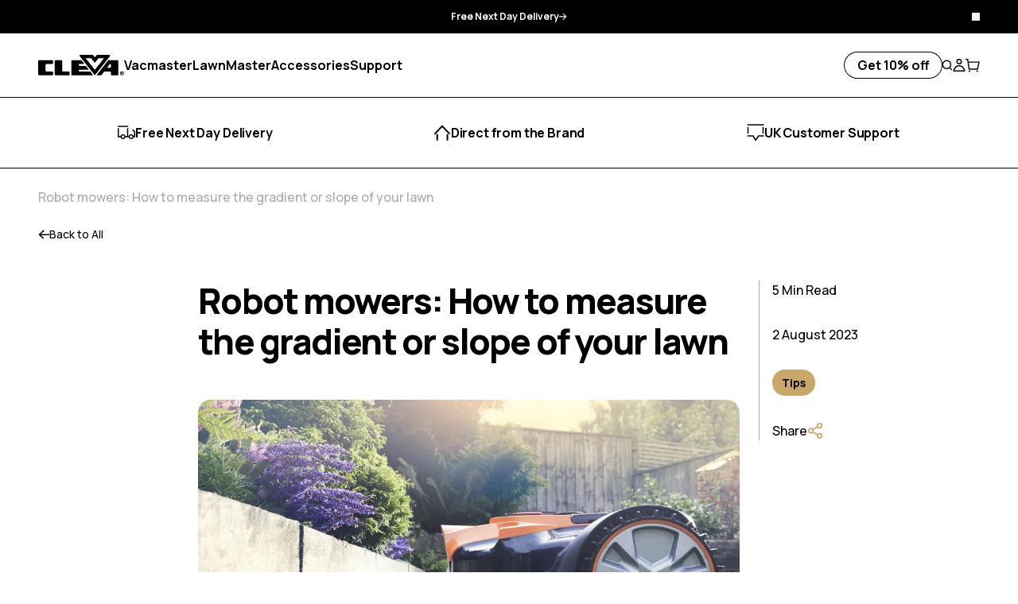

--- FILE ---
content_type: text/html; charset=utf-8
request_url: https://www.cleva-uk.com/blogs/news/robot-mowers-how-to-measure-the-gradient-or-slope-of-your-lawn
body_size: 66704
content:
<!doctype html>
<html
  class="antialiased [&:has([open]_>_#mobile-menu)]:overflow-hidden [&:has([open]_>_#mobile-facet)]:overflow-hidden"
  lang="en-GB"
>
  <head><script>
  window.consentmo_gcm_initial_state = "";
  window.consentmo_gcm_state = "0";
  window.consentmo_gcm_security_storage = "strict";
  window.consentmo_gcm_ad_storage = "marketing";
  window.consentmo_gcm_analytics_storage = "analytics";
  window.consentmo_gcm_functionality_storage = "functionality";
  window.consentmo_gcm_personalization_storage = "functionality";
  window.consentmo_gcm_ads_data_redaction = "true";
  window.consentmo_gcm_url_passthrough = "false";
  window.consentmo_gcm_data_layer_name = "dataLayer";
  
  // Google Consent Mode V2 integration script from Consentmo GDPR
  window.isenseRules = {};
  window.isenseRules.gcm = {
      gcmVersion: 2,
      integrationVersion: 3,
      customChanges: false,
      consentUpdated: false,
      initialState: 7,
      isCustomizationEnabled: false,
      adsDataRedaction: true,
      urlPassthrough: false,
      dataLayer: 'dataLayer',
      categories: { ad_personalization: "marketing", ad_storage: "marketing", ad_user_data: "marketing", analytics_storage: "analytics", functionality_storage: "functionality", personalization_storage: "functionality", security_storage: "strict"},
      storage: { ad_personalization: "false", ad_storage: "false", ad_user_data: "false", analytics_storage: "false", functionality_storage: "false", personalization_storage: "false", security_storage: "false", wait_for_update: 2000 }
  };
  if(window.consentmo_gcm_state !== null && window.consentmo_gcm_state !== "" && window.consentmo_gcm_state !== "0") {
    window.isenseRules.gcm.isCustomizationEnabled = true;
    window.isenseRules.gcm.initialState = window.consentmo_gcm_initial_state === null || window.consentmo_gcm_initial_state.trim() === "" ? window.isenseRules.gcm.initialState : window.consentmo_gcm_initial_state;
    window.isenseRules.gcm.categories.ad_storage = window.consentmo_gcm_ad_storage === null || window.consentmo_gcm_ad_storage.trim() === "" ? window.isenseRules.gcm.categories.ad_storage : window.consentmo_gcm_ad_storage;
    window.isenseRules.gcm.categories.ad_user_data = window.consentmo_gcm_ad_storage === null || window.consentmo_gcm_ad_storage.trim() === "" ? window.isenseRules.gcm.categories.ad_user_data : window.consentmo_gcm_ad_storage;
    window.isenseRules.gcm.categories.ad_personalization = window.consentmo_gcm_ad_storage === null || window.consentmo_gcm_ad_storage.trim() === "" ? window.isenseRules.gcm.categories.ad_personalization : window.consentmo_gcm_ad_storage;
    window.isenseRules.gcm.categories.analytics_storage = window.consentmo_gcm_analytics_storage === null || window.consentmo_gcm_analytics_storage.trim() === "" ? window.isenseRules.gcm.categories.analytics_storage : window.consentmo_gcm_analytics_storage;
    window.isenseRules.gcm.categories.functionality_storage = window.consentmo_gcm_functionality_storage === null || window.consentmo_gcm_functionality_storage.trim() === "" ? window.isenseRules.gcm.categories.functionality_storage : window.consentmo_gcm_functionality_storage;
    window.isenseRules.gcm.categories.personalization_storage = window.consentmo_gcm_personalization_storage === null || window.consentmo_gcm_personalization_storage.trim() === "" ? window.isenseRules.gcm.categories.personalization_storage : window.consentmo_gcm_personalization_storage;
    window.isenseRules.gcm.categories.security_storage = window.consentmo_gcm_security_storage === null || window.consentmo_gcm_security_storage.trim() === "" ? window.isenseRules.gcm.categories.security_storage : window.consentmo_gcm_security_storage;
    window.isenseRules.gcm.urlPassthrough = window.consentmo_gcm_url_passthrough === null || window.consentmo_gcm_url_passthrough.trim() === "" ? window.isenseRules.gcm.urlPassthrough : window.consentmo_gcm_url_passthrough;
    window.isenseRules.gcm.adsDataRedaction = window.consentmo_gcm_ads_data_redaction === null || window.consentmo_gcm_ads_data_redaction.trim() === "" ? window.isenseRules.gcm.adsDataRedaction : window.consentmo_gcm_ads_data_redaction;
    window.isenseRules.gcm.dataLayer = window.consentmo_gcm_data_layer_name === null || window.consentmo_gcm_data_layer_name.trim() === "" ? window.isenseRules.gcm.dataLayer : window.consentmo_gcm_data_layer_name;
  }
  window.isenseRules.initializeGcm = function (rules) {
    if(window.isenseRules.gcm.isCustomizationEnabled) {
      rules.initialState = window.isenseRules.gcm.initialState;
      rules.urlPassthrough = window.isenseRules.gcm.urlPassthrough === true || window.isenseRules.gcm.urlPassthrough === 'true';
      rules.adsDataRedaction = window.isenseRules.gcm.adsDataRedaction === true || window.isenseRules.gcm.adsDataRedaction === 'true';
    }
    
    let initialState = parseInt(rules.initialState);
    let marketingBlocked = initialState === 0 || initialState === 2 || initialState === 5 || initialState === 7;
    let analyticsBlocked = initialState === 0 || initialState === 3 || initialState === 6 || initialState === 7;
    let functionalityBlocked = initialState === 4 || initialState === 5 || initialState === 6 || initialState === 7;

    let gdprCache = localStorage.getItem('gdprCache') ? JSON.parse(localStorage.getItem('gdprCache')) : null;
    if (gdprCache && typeof gdprCache.updatedPreferences !== "undefined") {
      let updatedPreferences = gdprCache.updatedPreferences;
      marketingBlocked = parseInt(updatedPreferences.indexOf('marketing')) > -1;
      analyticsBlocked = parseInt(updatedPreferences.indexOf('analytics')) > -1;
      functionalityBlocked = parseInt(updatedPreferences.indexOf('functionality')) > -1;
    }

    Object.entries(rules.categories).forEach(category => {
      if(rules.storage.hasOwnProperty(category[0])) {
        switch(category[1]) {
          case 'strict':
            rules.storage[category[0]] = "granted";
            break;
          case 'marketing':
            rules.storage[category[0]] = marketingBlocked ? "denied" : "granted";
            break;
          case 'analytics':
            rules.storage[category[0]] = analyticsBlocked ? "denied" : "granted";
            break;
          case 'functionality':
            rules.storage[category[0]] = functionalityBlocked ? "denied" : "granted";
            break;
        }
      }
    });
    rules.consentUpdated = true;
    isenseRules.gcm = rules;
  }

  // Google Consent Mode - initialization start
  window.isenseRules.initializeGcm({
    ...window.isenseRules.gcm,
    adsDataRedaction: true,
    urlPassthrough: false,
    initialState: 7
  });

  /*
  * initialState acceptable values:
  * 0 - Set both ad_storage and analytics_storage to denied
  * 1 - Set all categories to granted
  * 2 - Set only ad_storage to denied
  * 3 - Set only analytics_storage to denied
  * 4 - Set only functionality_storage to denied
  * 5 - Set both ad_storage and functionality_storage to denied
  * 6 - Set both analytics_storage and functionality_storage to denied
  * 7 - Set all categories to denied
  */

  window[window.isenseRules.gcm.dataLayer] = window[window.isenseRules.gcm.dataLayer] || [];
  function gtag() { window[window.isenseRules.gcm.dataLayer].push(arguments); }
  gtag("consent", "default", isenseRules.gcm.storage);
  isenseRules.gcm.adsDataRedaction && gtag("set", "ads_data_redaction", isenseRules.gcm.adsDataRedaction);
  isenseRules.gcm.urlPassthrough && gtag("set", "url_passthrough", isenseRules.gcm.urlPassthrough);
</script>

<meta name="facebook-domain-verification" content="nngn6k1of74ylc318xeat8tba7c73z" />
<meta charset="utf-8">
<meta http-equiv="X-UA-Compatible" content="IE=edge">
<meta name="viewport" content="width=device-width,initial-scale=1">
<meta name="theme-color" content="#000000">
<meta name="google-site-verification" content="vpENWnGsyWwOQh-F1SebJQCrVg_frC8FeO_jStVgOBs" />

<title>
  Robot mowers: How to measure the gradient or slope of your lawn
&ndash; Cleva UK</title>


  <meta name="description" content="When choosing a robot lawn mower, it is important to understand the gradient or slope of your lawn. In this blog post, we will provide you with a step-by-step guide on how to accurately measure the gradient/slope of your garden as a percentage. To measure the gradient, it is necessary to know the run or horizontal dist">


<meta property="fb:app_id" content="966242223397117" /><meta property="og:site_name" content="Cleva UK">
<meta property="og:url" content="https://www.cleva-uk.com/blogs/news/robot-mowers-how-to-measure-the-gradient-or-slope-of-your-lawn">
<meta property="og:title" content="Robot mowers: How to measure the gradient or slope of your lawn">
<meta property="og:type" content="article">
<meta property="og:description" content="
When choosing a robot lawn mower, it is important to understand the gradient or slope of your lawn. In this blog post, we will provide you with a step-by-step guide on how to accurately measure the gradient/slope of your garden as a percentage. To measure the gradient, it is necessary to know the run or horizontal distance (level) along the slope, and the rise (the height of the slope).
Step 1: Gather the necessary tools:
To measure the run and the rise, you will need the following tools: Wooden stakes and string: These will be used to create reference points along the slope. Long bamboo canes are perfect for this task as they require very little effort to drive into the ground and are inexpensive for longer lengths.
Spirit level: A long spirit level, preferably at least 1m in length, to check the string between your reference canes is level. Measuring tape: to measure the distance between your stakes/canes and the height of the rise. 
Step 2: Identify the starting and ending points:
Stake the ground at reference points that represent the area you wish to measure. For a gentle slope over a smaller area, it may be possible to place stakes at the highest and lowest points, depending on the height of the stakes. However, be aware that the string line between the stakes may end up overly long and difficult to check whether it is level. It may be more manageable to split the slope into 1m sections working from the highest point to the lowest, especially if the slope is uneven and steeper in some places than others. Place stakes or cane markers at these 1m reference points.

Step 3: Establish the reference line(s):
Tie a string tightly between the first two stakes, ensuring it is level. The string should run from the bottom of the upper cane (i.e. the start of the slope) to the cane below it (see diagram below), ensuring the string is level using the spirit level. This string will act as your reference line for measuring the run (horizontal distance) and the rise (vertical distance) of the slope. Repeat this process between any other canes that are placed along the slope.

Step 4: Measure the vertical distance (rise):
Measure from the string reference line on the stake or cane, to the ground. This is the rise.
Step 5: Measure the horizontal distance (run):
If the canes have been placed 1m apart, it is worth taking a moment to double check this distance with the measuring tape. If the canes were placed at the top and bottom of the slope, measure this distance along the level string and note it down.

Step 6: Calculate the gradient:
To calculate the gradient, divide the vertical distance (rise) by the horizontal distance (run) and multiply by 100 to express it as a percentage. The formula is:Gradient = (Vertical distance / Horizontal distance) x 100 For example, if the vertical distance is 30 cm and the horizontal distance is 150 cm, the gradient would be (30/150) x 100 = 20%. If more than two reference points were used along the slope, the gradient can either be measured between each set of reference points, or alternatively all rise measurements can be added together and all run measurements can be added together, and the totals entered into the formula. This will give an average gradient for the overall slope. In cases where the slope is uneven and there are steeper sections this is a less reliable method. Measuring the gradient/slope of your garden is crucial when choosing a robot lawnmower. For example, the LawnMaster L10 Robotic Mower navigates slopes up to 35% (19°) inside the boundary wire and slopes of up to 17% (10°) at the boundary wire. By following the step-by-step guide outlined above, you can be sure to accurately determine the slope of your garden. From our highly popular LawnMaster OcuMow® 16 Drop and Mow Robot Mower, to our larger L10 and L12 Robotic Lawnmowers, whatever the shape or size of your garden, we’ll help you to find the best robot mower for you. View the LawnMaster Robot Lawnmower range.">


  <meta property="og:image" content="http://www.cleva-uk.com/cdn/shop/articles/How_to_measure_the_gradient_or_slope_of_your_lawn_b3ce909c-592a-43c4-9e7f-72fdc3194f18.webp?v=1740412449">
  <meta
    property="og:image:secure_url"
    content="https://www.cleva-uk.com/cdn/shop/articles/How_to_measure_the_gradient_or_slope_of_your_lawn_b3ce909c-592a-43c4-9e7f-72fdc3194f18.webp?v=1740412449"
  >
  <meta property="og:image:width" content="1000">
  <meta property="og:image:height" content="750">






<meta name="twitter:card" content="summary_large_image">
<meta name="twitter:title" content="Robot mowers: How to measure the gradient or slope of your lawn">
<meta name="twitter:description" content="
When choosing a robot lawn mower, it is important to understand the gradient or slope of your lawn. In this blog post, we will provide you with a step-by-step guide on how to accurately measure the gradient/slope of your garden as a percentage. To measure the gradient, it is necessary to know the run or horizontal distance (level) along the slope, and the rise (the height of the slope).
Step 1: Gather the necessary tools:
To measure the run and the rise, you will need the following tools: Wooden stakes and string: These will be used to create reference points along the slope. Long bamboo canes are perfect for this task as they require very little effort to drive into the ground and are inexpensive for longer lengths.
Spirit level: A long spirit level, preferably at least 1m in length, to check the string between your reference canes is level. Measuring tape: to measure the distance between your stakes/canes and the height of the rise. 
Step 2: Identify the starting and ending points:
Stake the ground at reference points that represent the area you wish to measure. For a gentle slope over a smaller area, it may be possible to place stakes at the highest and lowest points, depending on the height of the stakes. However, be aware that the string line between the stakes may end up overly long and difficult to check whether it is level. It may be more manageable to split the slope into 1m sections working from the highest point to the lowest, especially if the slope is uneven and steeper in some places than others. Place stakes or cane markers at these 1m reference points.

Step 3: Establish the reference line(s):
Tie a string tightly between the first two stakes, ensuring it is level. The string should run from the bottom of the upper cane (i.e. the start of the slope) to the cane below it (see diagram below), ensuring the string is level using the spirit level. This string will act as your reference line for measuring the run (horizontal distance) and the rise (vertical distance) of the slope. Repeat this process between any other canes that are placed along the slope.

Step 4: Measure the vertical distance (rise):
Measure from the string reference line on the stake or cane, to the ground. This is the rise.
Step 5: Measure the horizontal distance (run):
If the canes have been placed 1m apart, it is worth taking a moment to double check this distance with the measuring tape. If the canes were placed at the top and bottom of the slope, measure this distance along the level string and note it down.

Step 6: Calculate the gradient:
To calculate the gradient, divide the vertical distance (rise) by the horizontal distance (run) and multiply by 100 to express it as a percentage. The formula is:Gradient = (Vertical distance / Horizontal distance) x 100 For example, if the vertical distance is 30 cm and the horizontal distance is 150 cm, the gradient would be (30/150) x 100 = 20%. If more than two reference points were used along the slope, the gradient can either be measured between each set of reference points, or alternatively all rise measurements can be added together and all run measurements can be added together, and the totals entered into the formula. This will give an average gradient for the overall slope. In cases where the slope is uneven and there are steeper sections this is a less reliable method. Measuring the gradient/slope of your garden is crucial when choosing a robot lawnmower. For example, the LawnMaster L10 Robotic Mower navigates slopes up to 35% (19°) inside the boundary wire and slopes of up to 17% (10°) at the boundary wire. By following the step-by-step guide outlined above, you can be sure to accurately determine the slope of your garden. From our highly popular LawnMaster OcuMow® 16 Drop and Mow Robot Mower, to our larger L10 and L12 Robotic Lawnmowers, whatever the shape or size of your garden, we’ll help you to find the best robot mower for you. View the LawnMaster Robot Lawnmower range.">
<link rel="canonical" href="https://www.cleva-uk.com/blogs/news/robot-mowers-how-to-measure-the-gradient-or-slope-of-your-lawn">

<link rel="preconnect" href="https://cdn.shopify.com" crossorigin>

<link href="//www.cleva-uk.com/cdn/shop/t/308/assets/font-manrope-500.woff2?v=156340126668638202351702575329" as="font" crossorigin="true" rel="preload">
<link href="//www.cleva-uk.com/cdn/shop/t/308/assets/font-manrope-700.woff2?v=156340126668638202351702575329" as="font" crossorigin="true" rel="preload">
<link href="//www.cleva-uk.com/cdn/shop/t/308/assets/font-manrope-800.woff2?v=156340126668638202351702575330" as="font" crossorigin="true" rel="preload">


  <link rel="icon" type="image/png" href="//www.cleva-uk.com/cdn/shop/files/03_-_CLEVA_-_Icon.png?crop=center&height=32&v=1614736035&width=32">



  <style>
    *,:after,:before{--tw-border-spacing-x:0;--tw-border-spacing-y:0;--tw-translate-x:0;--tw-translate-y:0;--tw-rotate:0;--tw-skew-x:0;--tw-skew-y:0;--tw-scale-x:1;--tw-scale-y:1;--tw-pan-x: ;--tw-pan-y: ;--tw-pinch-zoom: ;--tw-scroll-snap-strictness:proximity;--tw-gradient-from-position: ;--tw-gradient-via-position: ;--tw-gradient-to-position: ;--tw-ordinal: ;--tw-slashed-zero: ;--tw-numeric-figure: ;--tw-numeric-spacing: ;--tw-numeric-fraction: ;--tw-ring-inset: ;--tw-ring-offset-width:0px;--tw-ring-offset-color:#fff;--tw-ring-color:rgba(59,130,246,.5);--tw-ring-offset-shadow:0 0 #0000;--tw-ring-shadow:0 0 #0000;--tw-shadow:0 0 #0000;--tw-shadow-colored:0 0 #0000;--tw-blur: ;--tw-brightness: ;--tw-contrast: ;--tw-grayscale: ;--tw-hue-rotate: ;--tw-invert: ;--tw-saturate: ;--tw-sepia: ;--tw-drop-shadow: ;--tw-backdrop-blur: ;--tw-backdrop-brightness: ;--tw-backdrop-contrast: ;--tw-backdrop-grayscale: ;--tw-backdrop-hue-rotate: ;--tw-backdrop-invert: ;--tw-backdrop-opacity: ;--tw-backdrop-saturate: ;--tw-backdrop-sepia: ;--tw-contain-size: ;--tw-contain-layout: ;--tw-contain-paint: ;--tw-contain-style: }::backdrop{--tw-border-spacing-x:0;--tw-border-spacing-y:0;--tw-translate-x:0;--tw-translate-y:0;--tw-rotate:0;--tw-skew-x:0;--tw-skew-y:0;--tw-scale-x:1;--tw-scale-y:1;--tw-pan-x: ;--tw-pan-y: ;--tw-pinch-zoom: ;--tw-scroll-snap-strictness:proximity;--tw-gradient-from-position: ;--tw-gradient-via-position: ;--tw-gradient-to-position: ;--tw-ordinal: ;--tw-slashed-zero: ;--tw-numeric-figure: ;--tw-numeric-spacing: ;--tw-numeric-fraction: ;--tw-ring-inset: ;--tw-ring-offset-width:0px;--tw-ring-offset-color:#fff;--tw-ring-color:rgba(59,130,246,.5);--tw-ring-offset-shadow:0 0 #0000;--tw-ring-shadow:0 0 #0000;--tw-shadow:0 0 #0000;--tw-shadow-colored:0 0 #0000;--tw-blur: ;--tw-brightness: ;--tw-contrast: ;--tw-grayscale: ;--tw-hue-rotate: ;--tw-invert: ;--tw-saturate: ;--tw-sepia: ;--tw-drop-shadow: ;--tw-backdrop-blur: ;--tw-backdrop-brightness: ;--tw-backdrop-contrast: ;--tw-backdrop-grayscale: ;--tw-backdrop-hue-rotate: ;--tw-backdrop-invert: ;--tw-backdrop-opacity: ;--tw-backdrop-saturate: ;--tw-backdrop-sepia: ;--tw-contain-size: ;--tw-contain-layout: ;--tw-contain-paint: ;--tw-contain-style: }/*! tailwindcss v3.4.17 | MIT License | https://tailwindcss.com*/*,:after,:before{box-sizing:border-box;border:0 solid}:after,:before{--tw-content:""}:host,html{line-height:1.5;-webkit-text-size-adjust:100%;-moz-tab-size:4;-o-tab-size:4;tab-size:4;font-family:ui-sans-serif,system-ui,sans-serif,Apple Color Emoji,Segoe UI Emoji,Segoe UI Symbol,Noto Color Emoji;font-feature-settings:normal;font-variation-settings:normal;-webkit-tap-highlight-color:transparent}body{margin:0;line-height:inherit}hr{height:0;color:inherit;border-top-width:1px}abbr:where([title]){-webkit-text-decoration:underline dotted;text-decoration:underline dotted}h1,h2,h3,h4,h5,h6{font-size:inherit;font-weight:inherit}a{color:inherit;text-decoration:inherit}b,strong{font-weight:bolder}code,kbd,pre,samp{font-family:ui-monospace,SFMono-Regular,Menlo,Monaco,Consolas,Liberation Mono,Courier New,monospace;font-feature-settings:normal;font-variation-settings:normal;font-size:1em}small{font-size:80%}sub,sup{font-size:75%;line-height:0;position:relative;vertical-align:baseline}sub{bottom:-.25em}sup{top:-.5em}table{text-indent:0;border-color:inherit;border-collapse:collapse}button,input,optgroup,select,textarea{font-family:inherit;font-feature-settings:inherit;font-variation-settings:inherit;font-size:100%;font-weight:inherit;line-height:inherit;letter-spacing:inherit;color:inherit;margin:0;padding:0}button,select{text-transform:none}button,input:where([type=button]),input:where([type=reset]),input:where([type=submit]){-webkit-appearance:button;background-color:transparent;background-image:none}:-moz-focusring{outline:auto}:-moz-ui-invalid{box-shadow:none}progress{vertical-align:baseline}::-webkit-inner-spin-button,::-webkit-outer-spin-button{height:auto}[type=search]{-webkit-appearance:textfield;outline-offset:-2px}::-webkit-search-decoration{-webkit-appearance:none}::-webkit-file-upload-button{-webkit-appearance:button;font:inherit}summary{display:list-item}blockquote,dd,dl,figure,h1,h2,h3,h4,h5,h6,hr,p,pre{margin:0}fieldset{margin:0}fieldset,legend{padding:0}menu,ol,ul{list-style:none;margin:0;padding:0}dialog{padding:0}textarea{resize:vertical}input::-moz-placeholder,textarea::-moz-placeholder{opacity:1;color:#9ca3af}input::placeholder,textarea::placeholder{opacity:1;color:#9ca3af}[role=button],button{cursor:pointer}:disabled{cursor:default}audio,canvas,embed,iframe,img,object,svg,video{display:block;vertical-align:middle}img,video{max-width:100%;height:auto}[hidden]:where(:not([hidden=until-found])){display:none}html{overflow-y:scroll;font-family:var(--font-base-family);--tw-text-opacity:1;color:rgb(0 0 0/var(--tw-text-opacity,1));font-style:var(--font-base-style);font-weight:var(--font-base-weight)}[x-cloak]{display:none!important}button,input,optgroup,select,textarea{display:block;text-transform:inherit;text-align:inherit}label{display:block;width:-moz-fit-content;width:fit-content}[type=button],[type=reset],[type=submit],button{text-transform:inherit}input[type=search]::-webkit-search-cancel-button,input[type=search]::-webkit-search-decoration,input[type=search]::-webkit-search-results-button,input[type=search]::-webkit-search-results-decoration{display:none}input[type=number]::-webkit-inner-spin-button,input[type=number]::-webkit-outer-spin-button{-webkit-appearance:none;appearance:none}input:-webkit-autofill,input:-webkit-autofill:active,input:-webkit-autofill:focus,input:-webkit-autofill:hover{-webkit-transition:background-color 5000s ease-in-out 0s;transition:background-color 5000s ease-in-out 0s}small{font-size:inherit}picture,small,svg{display:block}svg{height:1em;width:1em;flex-shrink:0;fill:currentColor}summary{display:block;cursor:pointer}summary::-webkit-details-marker{display:none}:focus{--tw-shadow:0 0 #0000;--tw-shadow-colored:0 0 #0000;box-shadow:var(--tw-ring-offset-shadow,0 0 #0000),var(--tw-ring-shadow,0 0 #0000),var(--tw-shadow);outline:2px solid transparent;outline-offset:2px}:focus-visible{--tw-shadow:0 0 #0000;--tw-shadow-colored:0 0 #0000;box-shadow:var(--tw-ring-offset-shadow,0 0 #0000),var(--tw-ring-shadow,0 0 #0000),var(--tw-shadow);outline:.2rem solid #888;outline-offset:.3rem}input::-moz-placeholder,textarea::-moz-placeholder{--tw-text-opacity:1;color:rgb(122 122 122/var(--tw-text-opacity,1))}input::placeholder,textarea::placeholder{--tw-text-opacity:1;color:rgb(122 122 122/var(--tw-text-opacity,1))}label{cursor:pointer}.form-button,.form-checkbox,.form-input,.form-radio,.form-select,.form-textarea{-webkit-appearance:none;-moz-appearance:none;appearance:none;background-color:transparent;--tw-shadow:0 0 #0000;--tw-shadow-colored:0 0 #0000;box-shadow:var(--tw-ring-offset-shadow,0 0 #0000),var(--tw-ring-shadow,0 0 #0000),var(--tw-shadow);outline:2px solid transparent;outline-offset:2px}.form-button,.form-input,.form-select,.form-textarea{display:inline-flex;justify-content:center;padding:.75rem 1.5rem;--tw-ring-offset-shadow:var(--tw-ring-inset) 0 0 0 var(--tw-ring-offset-width) var(--tw-ring-offset-color);--tw-ring-shadow:var(--tw-ring-inset) 0 0 0 calc(1px + var(--tw-ring-offset-width)) var(--tw-ring-color);box-shadow:var(--tw-ring-offset-shadow),var(--tw-ring-shadow),var(--tw-shadow,0 0 #0000);--tw-ring-color:currentColor}.form-input,.form-select,.form-textarea{width:100%;border-radius:.5rem;--tw-ring-opacity:1;--tw-ring-color:rgb(171 171 171/var(--tw-ring-opacity,1))}.form-select{background-image:var(--svg-select);background-repeat:no-repeat;padding-right:4rem;background-position:center right 1.5rem}.form-button{border-radius:9999px;text-align:center}.form-button--black{--tw-bg-opacity:1;background-color:rgb(0 0 0/var(--tw-bg-opacity,1));--tw-text-opacity:1;color:rgb(255 255 255/var(--tw-text-opacity,1));--tw-ring-opacity:1;--tw-ring-color:rgb(0 0 0/var(--tw-ring-opacity,1))}.form-button--black:hover{--tw-bg-opacity:1;background-color:rgb(200 167 104/var(--tw-bg-opacity,1));--tw-text-opacity:1;color:rgb(255 255 255/var(--tw-text-opacity,1));--tw-ring-opacity:1;--tw-ring-color:rgb(200 167 104/var(--tw-ring-opacity,1))}.form-button--white{--tw-bg-opacity:1;background-color:rgb(255 255 255/var(--tw-bg-opacity,1));--tw-text-opacity:1;color:rgb(0 0 0/var(--tw-text-opacity,1));--tw-ring-opacity:1;--tw-ring-color:rgb(255 255 255/var(--tw-ring-opacity,1))}.form-button--white:hover{color:rgb(255 255 255/var(--tw-text-opacity,1))}.form-button--gold,.form-button--white:hover{--tw-bg-opacity:1;background-color:rgb(200 167 104/var(--tw-bg-opacity,1));--tw-text-opacity:1;--tw-ring-opacity:1;--tw-ring-color:rgb(200 167 104/var(--tw-ring-opacity,1))}.form-button--gold{color:rgb(0 0 0/var(--tw-text-opacity,1))}.form-button--gold:hover{--tw-bg-opacity:1;background-color:rgb(200 167 104/var(--tw-bg-opacity,1));--tw-text-opacity:1;color:rgb(255 255 255/var(--tw-text-opacity,1));--tw-ring-opacity:1;--tw-ring-color:rgb(200 167 104/var(--tw-ring-opacity,1))}.form-button--transparent-black{--tw-text-opacity:1;color:rgb(0 0 0/var(--tw-text-opacity,1));--tw-ring-opacity:1;--tw-ring-color:rgb(0 0 0/var(--tw-ring-opacity,1))}.form-button--transparent-black:hover{--tw-bg-opacity:1;background-color:rgb(0 0 0/var(--tw-bg-opacity,1));--tw-text-opacity:1;color:rgb(255 255 255/var(--tw-text-opacity,1));--tw-ring-opacity:1;--tw-ring-color:rgb(0 0 0/var(--tw-ring-opacity,1))}.form-button--transparent-white{--tw-text-opacity:1;color:rgb(255 255 255/var(--tw-text-opacity,1));--tw-ring-opacity:1;--tw-ring-color:rgb(255 255 255/var(--tw-ring-opacity,1))}.form-button--transparent-white:hover{--tw-bg-opacity:1;background-color:rgb(255 255 255/var(--tw-bg-opacity,1));--tw-text-opacity:1;color:rgb(0 0 0/var(--tw-text-opacity,1));--tw-ring-opacity:1;--tw-ring-color:rgb(255 255 255/var(--tw-ring-opacity,1))}.form-button--transparent-gold{--tw-text-opacity:1;color:rgb(200 167 104/var(--tw-text-opacity,1));--tw-ring-opacity:1;--tw-ring-color:rgb(255 255 255/var(--tw-ring-opacity,1))}.form-button--transparent-gold:hover{--tw-bg-opacity:1;background-color:rgb(255 255 255/var(--tw-bg-opacity,1));--tw-text-opacity:1;color:rgb(200 167 104/var(--tw-text-opacity,1));--tw-ring-opacity:1;--tw-ring-color:rgb(255 255 255/var(--tw-ring-opacity,1))}.form-checkbox,.form-radio{height:1em;width:1em;cursor:pointer;background-clip:content-box;padding:.125rem;font-size:10px;--tw-ring-offset-shadow:var(--tw-ring-inset) 0 0 0 var(--tw-ring-offset-width) var(--tw-ring-offset-color);--tw-ring-shadow:var(--tw-ring-inset) 0 0 0 calc(1px + var(--tw-ring-offset-width)) var(--tw-ring-color);box-shadow:var(--tw-ring-offset-shadow),var(--tw-ring-shadow),var(--tw-shadow,0 0 #0000);--tw-ring-opacity:1;--tw-ring-color:rgb(171 171 171/var(--tw-ring-opacity,1))}.form-checkbox:checked,.form-radio:checked{--tw-bg-opacity:1;background-color:rgb(0 0 0/var(--tw-bg-opacity,1))}.form-radio{border-radius:9999px}.rte>:not([hidden])~:not([hidden]){--tw-space-y-reverse:0;margin-top:calc(1.5rem*(1 - var(--tw-space-y-reverse)));margin-bottom:calc(1.5rem*var(--tw-space-y-reverse))}.rte img{border-radius:1rem}.rte ul{list-style-type:disc;padding-left:1em}.shopify-section-group-header-group{display:contents}.percent-0{clip-path:polygon(50% -20.71%,50% 50%,50% 0,50% 0,50% 0,50% 0,50% 0)}.percent-12-5{clip-path:polygon(50% -20.71%,50% 50%,100% 0,100% 0,100% 0,100% 0,100% 0)}.percent-25{clip-path:polygon(50% -20.71%,50% 50%,120.71% 50%,120.71% 50%,120.71% 50%,120.71% 50%,100% 0)}.percent-37-5{clip-path:polygon(50% -20.71%,50% 50%,100% 100%,100% 100%,100% 100%,100% 100%,100% 0)}.percent-50{clip-path:polygon(50% -20.71%,50% 50%,50% 120.71%,50% 120.71%,50% 120.71%,100% 100%,100% 0)}.percent-62-5{clip-path:polygon(50% -20.71%,50% 50%,0 100%,0 100%,0 100%,100% 100%,100% 0)}.percent-75{clip-path:polygon(50% -20.71%,50% 50%,-20.71% 50%,-20.71% 50%,0 100%,100% 100%,100% 0)}.percent-87-5{clip-path:polygon(50% -20.71%,50% 50%,0 0,0 0,0 100%,100% 100%,100% 0)}.percent-100{clip-path:polygon(50% -20.71%,50% 50%,50% -20.71%,0 0,0 100%,100% 100%,100% 0)}.sr-only{position:absolute;width:1px;height:1px;padding:0;margin:-1px;overflow:hidden;clip:rect(0,0,0,0);white-space:nowrap;border-width:0}.pointer-events-none{pointer-events:none}.pointer-events-auto{pointer-events:auto}.visible{visibility:visible}.invisible{visibility:hidden}.collapse{visibility:collapse}.static{position:static}.fixed{position:fixed}.\!absolute{position:absolute!important}.absolute{position:absolute}.relative{position:relative}.\!sticky{position:sticky!important}.sticky{position:sticky}.-inset-px{inset:-1px}.inset-0{inset:0}.\!top-0{top:0!important}.\!top-\[calc\(-1_\*_var\(--header-height-live\)\)\]{top:calc(var(--header-height-live)*-1)!important}.-right-64{right:-16rem}.bottom-0{bottom:0}.bottom-12{bottom:3rem}.bottom-4{bottom:1rem}.bottom-full{bottom:100%}.end-1{inset-inline-end:.25rem}.left-0{left:0}.left-1{left:.25rem}.left-1\/2{left:50%}.left-2{left:.5rem}.left-4{left:1rem}.right-0{right:0}.right-2{right:.5rem}.right-3{right:.75rem}.right-4{right:1rem}.right-\[--container-padding-x\]{right:var(--container-padding-x)}.right-\[30px\]{right:30px}.start-1{inset-inline-start:.25rem}.top-0{top:0}.top-1{top:.25rem}.top-1\/2{top:50%}.top-2{top:.5rem}.top-4{top:1rem}.top-5{top:1.25rem}.top-7{top:1.75rem}.top-\[18px\]{top:18px}.top-\[calc\(var\(--header-height-live\)_\+_var\(--announcement-bar-height-visible-live\)\)\]{top:calc(var(--header-height-live) + var(--announcement-bar-height-visible-live))}.top-full{top:100%}.top-px{top:1px}.z-10{z-index:10}.z-20{z-index:20}.z-30{z-index:30}.z-40{z-index:40}.z-50{z-index:50}.z-\[10\]{z-index:10}.z-\[9999\]{z-index:9999}.z-\[999\]{z-index:999}.order-1{order:1}.order-2{order:2}.order-3{order:3}.col-span-2{grid-column:span 2/span 2}.col-span-3{grid-column:span 3/span 3}.col-span-6{grid-column:span 6/span 6}.col-span-full{grid-column:1/-1}.col-start-10{grid-column-start:10}.col-start-6{grid-column-start:6}.row-span-3{grid-row:span 3/span 3}.row-start-1{grid-row-start:1}.-m-0{margin:0}.-m-0\.5{margin:-.125rem}.-m-2{margin:-.5rem}.-m-2\.5{margin:-.625rem}.m-1{margin:.25rem}.m-auto{margin:auto}.-mx-2{margin-left:-.5rem;margin-right:-.5rem}.-mx-4{margin-left:-1rem;margin-right:-1rem}.-mx-\[--container-padding-x\]{margin-left:calc(var(--container-padding-x)*-1);margin-right:calc(var(--container-padding-x)*-1)}.mx-auto{margin-left:auto;margin-right:auto}.my-auto{margin-top:auto;margin-bottom:auto}.\!mb-0{margin-bottom:0!important}.\!mt-0{margin-top:0!important}.-mb-6{margin-bottom:-1.5rem}.-mb-\[--header-height-live\]{margin-bottom:calc(var(--header-height-live)*-1)}.-ml-12{margin-left:-3rem}.-ml-2{margin-left:-.5rem}.-ml-4{margin-left:-1rem}.-ml-6{margin-left:-1.5rem}.-mt-3{margin-top:-.75rem}.-mt-\[20px\]{margin-top:-20px}.-mt-\[5px\]{margin-top:-5px}.mb-0{margin-bottom:0}.mb-0\.5{margin-bottom:.125rem}.mb-1{margin-bottom:.25rem}.mb-1\.5{margin-bottom:.375rem}.mb-10{margin-bottom:2.5rem}.mb-12{margin-bottom:3rem}.mb-2{margin-bottom:.5rem}.mb-2\.5{margin-bottom:.625rem}.mb-28{margin-bottom:7rem}.mb-3{margin-bottom:.75rem}.mb-32{margin-bottom:8rem}.mb-4{margin-bottom:1rem}.mb-5{margin-bottom:1.25rem}.mb-6{margin-bottom:1.5rem}.mb-7{margin-bottom:1.75rem}.mb-8{margin-bottom:2rem}.mb-\[21px\]{margin-bottom:21px}.mb-\[81px\]{margin-bottom:81px}.mb-auto{margin-bottom:auto}.ml-auto{margin-left:auto}.mr-1{margin-right:.25rem}.mr-1\.5{margin-right:.375rem}.mr-4{margin-right:1rem}.mt-0{margin-top:0}.mt-1{margin-top:.25rem}.mt-10{margin-top:2.5rem}.mt-12{margin-top:3rem}.mt-2{margin-top:.5rem}.mt-3{margin-top:.75rem}.mt-4{margin-top:1rem}.mt-6{margin-top:1.5rem}.mt-\[4px\]{margin-top:4px}.mt-\[50px\]{margin-top:50px}.mt-auto{margin-top:auto}.\!block{display:block!important}.block{display:block}.inline-block{display:inline-block}.inline{display:inline}.flex{display:flex}.inline-flex{display:inline-flex}.table{display:table}.table-caption{display:table-caption}.table-cell{display:table-cell}.table-column{display:table-column}.table-column-group{display:table-column-group}.table-footer-group{display:table-footer-group}.table-header-group{display:table-header-group}.table-row-group{display:table-row-group}.table-row{display:table-row}.grid{display:grid}.contents{display:contents}.list-item{display:list-item}.\!hidden{display:none!important}.hidden{display:none}.aspect-\[--aspect-ratio\]{aspect-ratio:var(--aspect-ratio)}.aspect-\[1\.55\]{aspect-ratio:1.55}.aspect-\[1\.5\]{aspect-ratio:1.5}.aspect-\[4\/3\]{aspect-ratio:4/3}.aspect-square{aspect-ratio:1/1}.aspect-video{aspect-ratio:16/9}.size-full{width:100%;height:100%}.h-1{height:.25rem}.h-10{height:2.5rem}.h-2{height:.5rem}.h-\[10px\]{height:10px}.h-\[206px\]{height:206px}.h-\[24px\]{height:24px}.h-\[25px\]{height:25px}.h-\[28px\]{height:28px}.h-\[30px\]{height:30px}.h-\[51px\]{height:51px}.h-\[5px\]{height:5px}.h-\[64px\]{height:64px}.h-auto{height:auto}.h-full{height:100%}.max-h-\[750px\]{max-height:750px}.min-h-\[200px\]{min-height:200px}.min-h-\[384px\]{min-height:384px}.min-h-\[612px\]{min-height:612px}.min-h-screen{min-height:100vh}.\!w-full{width:100%!important}.w-1{width:.25rem}.w-1\/2{width:50%}.w-1\/5{width:20%}.w-10{width:2.5rem}.w-11{width:2.75rem}.w-3{width:.75rem}.w-3\/4{width:75%}.w-40{width:10rem}.w-\[108px\]{width:108px}.w-\[10px\]{width:10px}.w-\[110px\]{width:110px}.w-\[115px\]{width:115px}.w-\[155px\]{width:155px}.w-\[164px\]{width:164px}.w-\[186px\]{width:186px}.w-\[20\%\]{width:20%}.w-\[22\%\]{width:22%}.w-\[28px\]{width:28px}.w-\[304px\]{width:304px}.w-\[30px\]{width:30px}.w-\[320px\]{width:320px}.w-\[426px\]{width:426px}.w-\[43\%\]{width:43%}.w-\[452px\]{width:452px}.w-\[540px\]{width:540px}.w-\[5px\]{width:5px}.w-\[64px\]{width:64px}.w-\[90px\]{width:90px}.w-\[96px\]{width:96px}.w-\[calc\(100\%_\/_var\(--columns\)\)\]{width:calc(100%/var(--columns))}.w-auto{width:auto}.w-fit{width:-moz-fit-content;width:fit-content}.w-full{width:100%}.w-max{width:-moz-max-content;width:max-content}.min-w-\[200px\]{min-width:200px}.max-w-3xl{max-width:48rem}.max-w-\[100px\]{max-width:100px}.max-w-\[145px\]{max-width:145px}.max-w-\[215px\]{max-width:215px}.max-w-\[440px\]{max-width:440px}.max-w-\[480px\]{max-width:480px}.max-w-\[842px\]{max-width:842px}.flex-1{flex:1 1 0%}.shrink-0{flex-shrink:0}.grow{flex-grow:1}.border-collapse{border-collapse:collapse}.-translate-x-1{--tw-translate-x:-0.25rem}.-translate-x-1,.-translate-x-1\/2{transform:translate(var(--tw-translate-x),var(--tw-translate-y)) rotate(var(--tw-rotate)) skewX(var(--tw-skew-x)) skewY(var(--tw-skew-y)) scaleX(var(--tw-scale-x)) scaleY(var(--tw-scale-y))}.-translate-x-1\/2{--tw-translate-x:-50%}.-translate-x-full{--tw-translate-x:-100%}.-translate-x-full,.-translate-y-1{transform:translate(var(--tw-translate-x),var(--tw-translate-y)) rotate(var(--tw-rotate)) skewX(var(--tw-skew-x)) skewY(var(--tw-skew-y)) scaleX(var(--tw-scale-x)) scaleY(var(--tw-scale-y))}.-translate-y-1{--tw-translate-y:-0.25rem}.-translate-y-1\/2{--tw-translate-y:-50%}.-translate-y-1\/2,.translate-x-0{transform:translate(var(--tw-translate-x),var(--tw-translate-y)) rotate(var(--tw-rotate)) skewX(var(--tw-skew-x)) skewY(var(--tw-skew-y)) scaleX(var(--tw-scale-x)) scaleY(var(--tw-scale-y))}.translate-x-0{--tw-translate-x:0px}.translate-x-\[1px\]{--tw-translate-x:1px}.translate-x-\[1px\],.translate-x-full{transform:translate(var(--tw-translate-x),var(--tw-translate-y)) rotate(var(--tw-rotate)) skewX(var(--tw-skew-x)) skewY(var(--tw-skew-y)) scaleX(var(--tw-scale-x)) scaleY(var(--tw-scale-y))}.translate-x-full{--tw-translate-x:100%}.translate-y-0{--tw-translate-y:0px}.translate-y-0,.translate-y-1{transform:translate(var(--tw-translate-x),var(--tw-translate-y)) rotate(var(--tw-rotate)) skewX(var(--tw-skew-x)) skewY(var(--tw-skew-y)) scaleX(var(--tw-scale-x)) scaleY(var(--tw-scale-y))}.translate-y-1{--tw-translate-y:0.25rem}.translate-y-2{--tw-translate-y:0.5rem}.translate-y-2,.translate-y-2\.5{transform:translate(var(--tw-translate-x),var(--tw-translate-y)) rotate(var(--tw-rotate)) skewX(var(--tw-skew-x)) skewY(var(--tw-skew-y)) scaleX(var(--tw-scale-x)) scaleY(var(--tw-scale-y))}.translate-y-2\.5{--tw-translate-y:0.625rem}.-rotate-90{--tw-rotate:-90deg}.-rotate-90,.rotate-180{transform:translate(var(--tw-translate-x),var(--tw-translate-y)) rotate(var(--tw-rotate)) skewX(var(--tw-skew-x)) skewY(var(--tw-skew-y)) scaleX(var(--tw-scale-x)) scaleY(var(--tw-scale-y))}.rotate-180{--tw-rotate:180deg}.rotate-90{--tw-rotate:90deg;transform:translate(var(--tw-translate-x),var(--tw-translate-y)) rotate(var(--tw-rotate)) skewX(var(--tw-skew-x)) skewY(var(--tw-skew-y)) scaleX(var(--tw-scale-x)) scaleY(var(--tw-scale-y))}.-scale-100{--tw-scale-x:-1;--tw-scale-y:-1}.-scale-100,.-scale-x-100{transform:translate(var(--tw-translate-x),var(--tw-translate-y)) rotate(var(--tw-rotate)) skewX(var(--tw-skew-x)) skewY(var(--tw-skew-y)) scaleX(var(--tw-scale-x)) scaleY(var(--tw-scale-y))}.-scale-x-100{--tw-scale-x:-1}.transform{transform:translate(var(--tw-translate-x),var(--tw-translate-y)) rotate(var(--tw-rotate)) skewX(var(--tw-skew-x)) skewY(var(--tw-skew-y)) scaleX(var(--tw-scale-x)) scaleY(var(--tw-scale-y))}.cursor-not-allowed{cursor:not-allowed}.cursor-pointer{cursor:pointer}.resize{resize:both}.snap-x{scroll-snap-type:x var(--tw-scroll-snap-strictness)}.snap-mandatory{--tw-scroll-snap-strictness:mandatory}.snap-start{scroll-snap-align:start}.list-disc{list-style-type:disc}.appearance-none{-webkit-appearance:none;-moz-appearance:none;appearance:none}.\!grid-cols-5{grid-template-columns:repeat(5,minmax(0,1fr))!important}.\!grid-cols-6{grid-template-columns:repeat(6,minmax(0,1fr))!important}.grid-cols-6{grid-template-columns:repeat(6,minmax(0,1fr))}.\!flex-row{flex-direction:row!important}.flex-row-reverse{flex-direction:row-reverse}.flex-col{flex-direction:column}.flex-wrap{flex-wrap:wrap}.place-content-between{place-content:space-between}.content-end{align-content:flex-end}.items-start{align-items:flex-start}.items-center{align-items:center}.justify-end{justify-content:flex-end}.justify-center{justify-content:center}.justify-between{justify-content:space-between}.gap-1{gap:.25rem}.gap-2{gap:.5rem}.gap-3{gap:.75rem}.gap-4{gap:1rem}.gap-5{gap:1.25rem}.gap-6{gap:1.5rem}.gap-x-1{-moz-column-gap:.25rem;column-gap:.25rem}.gap-x-1\.5{-moz-column-gap:.375rem;column-gap:.375rem}.gap-x-10{-moz-column-gap:2.5rem;column-gap:2.5rem}.gap-x-12{-moz-column-gap:3rem;column-gap:3rem}.gap-x-14{-moz-column-gap:3.5rem;column-gap:3.5rem}.gap-x-2{-moz-column-gap:.5rem;column-gap:.5rem}.gap-x-2\.5{-moz-column-gap:.625rem;column-gap:.625rem}.gap-x-3{-moz-column-gap:.75rem;column-gap:.75rem}.gap-x-4{-moz-column-gap:1rem;column-gap:1rem}.gap-x-5{-moz-column-gap:1.25rem;column-gap:1.25rem}.gap-x-6{-moz-column-gap:1.5rem;column-gap:1.5rem}.gap-x-8{-moz-column-gap:2rem;column-gap:2rem}.gap-x-\[--main-grid-gap-x\]{-moz-column-gap:var(--main-grid-gap-x);column-gap:var(--main-grid-gap-x)}.gap-x-\[10px\]{-moz-column-gap:10px;column-gap:10px}.gap-y-1{row-gap:.25rem}.gap-y-1\.5{row-gap:.375rem}.gap-y-10{row-gap:2.5rem}.gap-y-12{row-gap:3rem}.gap-y-16{row-gap:4rem}.gap-y-2{row-gap:.5rem}.gap-y-4{row-gap:1rem}.gap-y-6{row-gap:1.5rem}.gap-y-8{row-gap:2rem}.gap-y-9{row-gap:2.25rem}.space-y-12>:not([hidden])~:not([hidden]){--tw-space-y-reverse:0;margin-top:calc(3rem*(1 - var(--tw-space-y-reverse)));margin-bottom:calc(3rem*var(--tw-space-y-reverse))}.space-y-4>:not([hidden])~:not([hidden]){--tw-space-y-reverse:0;margin-top:calc(1rem*(1 - var(--tw-space-y-reverse)));margin-bottom:calc(1rem*var(--tw-space-y-reverse))}.space-y-6>:not([hidden])~:not([hidden]){--tw-space-y-reverse:0;margin-top:calc(1.5rem*(1 - var(--tw-space-y-reverse)));margin-bottom:calc(1.5rem*var(--tw-space-y-reverse))}.place-self-start{place-self:start}.place-self-end{place-self:end}.self-start{align-self:flex-start}.self-center{align-self:center}.overflow-auto{overflow:auto}.overflow-hidden{overflow:hidden}.overflow-x-auto{overflow-x:auto}.overflow-y-auto{overflow-y:auto}.overflow-y-hidden{overflow-y:hidden}.overflow-x-scroll{overflow-x:scroll}.truncate{overflow:hidden;text-overflow:ellipsis}.truncate,.whitespace-nowrap{white-space:nowrap}.rounded-2xl{border-radius:1rem}.rounded-full{border-radius:9999px}.rounded-lg{border-radius:.5rem}.border{border-width:1px}.border-0{border-width:0}.border-2{border-width:2px}.border-y{border-top-width:1px}.border-b,.border-y{border-bottom-width:1px}.border-l{border-left-width:1px}.border-r{border-right-width:1px}.border-t{border-top-width:1px}.border-black{--tw-border-opacity:1;border-color:rgb(0 0 0/var(--tw-border-opacity,1))}.border-current{border-color:currentColor}.border-grey-100{--tw-border-opacity:1;border-color:rgb(171 171 171/var(--tw-border-opacity,1))}.border-grey-200{--tw-border-opacity:1;border-color:rgb(122 122 122/var(--tw-border-opacity,1))}.border-grey-300{--tw-border-opacity:1;border-color:rgb(82 82 82/var(--tw-border-opacity,1))}.border-grey-50{--tw-border-opacity:1;border-color:rgb(242 242 242/var(--tw-border-opacity,1))}.border-white{--tw-border-opacity:1;border-color:rgb(255 255 255/var(--tw-border-opacity,1))}.\!bg-black{--tw-bg-opacity:1!important;background-color:rgb(0 0 0/var(--tw-bg-opacity,1))!important}.\!bg-grey-300{--tw-bg-opacity:1!important;background-color:rgb(82 82 82/var(--tw-bg-opacity,1))!important}.\!bg-transparent{background-color:transparent!important}.bg-\[\#FF0000\]\/10{background-color:rgba(255,0,0,.1)}.bg-black{--tw-bg-opacity:1;background-color:rgb(0 0 0/var(--tw-bg-opacity,1))}.bg-black\/20{background-color:rgba(0,0,0,.2)}.bg-black\/50{background-color:rgba(0,0,0,.5)}.bg-gold-50{--tw-bg-opacity:1;background-color:rgb(200 167 104/var(--tw-bg-opacity,1))}.bg-grey-50{--tw-bg-opacity:1;background-color:rgb(242 242 242/var(--tw-bg-opacity,1))}.bg-transparent{background-color:transparent}.bg-white{--tw-bg-opacity:1;background-color:rgb(255 255 255/var(--tw-bg-opacity,1))}.object-cover{-o-object-fit:cover;object-fit:cover}.p-0{padding:0}.p-0\.5{padding:.125rem}.p-1{padding:.25rem}.p-1\.5{padding:.375rem}.p-2{padding:.5rem}.p-2\.5{padding:.625rem}.p-3{padding:.75rem}.p-4{padding:1rem}.p-6{padding:1.5rem}.p-\[10px\]{padding:10px}.p-\[1px\]{padding:1px}.p-\[3px\]{padding:3px}.px-1{padding-left:.25rem;padding-right:.25rem}.px-10{padding-left:2.5rem;padding-right:2.5rem}.px-11{padding-left:2.75rem;padding-right:2.75rem}.px-2{padding-left:.5rem;padding-right:.5rem}.px-3{padding-left:.75rem;padding-right:.75rem}.px-3\.5{padding-left:.875rem;padding-right:.875rem}.px-4{padding-left:1rem;padding-right:1rem}.px-6{padding-left:1.5rem;padding-right:1.5rem}.px-\[--container-padding-x\]{padding-left:var(--container-padding-x);padding-right:var(--container-padding-x)}.py-1{padding-top:.25rem;padding-bottom:.25rem}.py-1\.5{padding-top:.375rem;padding-bottom:.375rem}.py-12{padding-top:3rem;padding-bottom:3rem}.py-14{padding-top:3.5rem;padding-bottom:3.5rem}.py-16{padding-top:4rem;padding-bottom:4rem}.py-2{padding-top:.5rem;padding-bottom:.5rem}.py-20{padding-top:5rem;padding-bottom:5rem}.py-3{padding-top:.75rem;padding-bottom:.75rem}.py-3\.5{padding-top:.875rem;padding-bottom:.875rem}.py-4{padding-top:1rem;padding-bottom:1rem}.py-5{padding-top:1.25rem;padding-bottom:1.25rem}.py-6{padding-top:1.5rem;padding-bottom:1.5rem}.py-8{padding-top:2rem;padding-bottom:2rem}.pb-0{padding-bottom:0}.pb-12{padding-bottom:3rem}.pb-2{padding-bottom:.5rem}.pb-20{padding-bottom:5rem}.pb-28{padding-bottom:7rem}.pb-4{padding-bottom:1rem}.pb-44{padding-bottom:11rem}.pb-5{padding-bottom:1.25rem}.pb-6{padding-bottom:1.5rem}.pb-7{padding-bottom:1.75rem}.pb-8{padding-bottom:2rem}.pb-\[21px\]{padding-bottom:21px}.pl-12{padding-left:3rem}.pl-16{padding-left:4rem}.pl-2{padding-left:.5rem}.pl-20{padding-left:5rem}.pl-4{padding-left:1rem}.pl-6{padding-left:1.5rem}.pr-11{padding-right:2.75rem}.pr-16{padding-right:4rem}.pr-6{padding-right:1.5rem}.pr-7{padding-right:1.75rem}.pr-8{padding-right:2rem}.pt-0{padding-top:0}.pt-1{padding-top:.25rem}.pt-12{padding-top:3rem}.pt-16{padding-top:4rem}.pt-2{padding-top:.5rem}.pt-20{padding-top:5rem}.pt-24{padding-top:6rem}.pt-28{padding-top:7rem}.pt-3{padding-top:.75rem}.pt-44{padding-top:11rem}.pt-6{padding-top:1.5rem}.text-left{text-align:left}.text-center{text-align:center}.text-right{text-align:right}.align-top{vertical-align:top}.font-display{font-family:var(--font-display-family)}.\!text-\[10px\]{font-size:10px!important}.\!text-\[20px\]\/\[25px\]{font-size:20px!important;line-height:25px!important}.text-\[10px\]{font-size:10px}.text-\[12px\]{font-size:12px}.text-\[12px\]\/none{font-size:12px;line-height:1}.text-\[13px\]{font-size:13px}.text-\[13px\]\/\[normal\]{font-size:13px;line-height:normal}.text-\[13px\]\/none{font-size:13px;line-height:1}.text-\[14px\]{font-size:14px}.text-\[14px\]\/none{font-size:14px;line-height:1}.text-\[15px\]{font-size:15px}.text-\[15px\]\/\[normal\]{font-size:15px;line-height:normal}.text-\[16px\]{font-size:16px}.text-\[16px\]\/\[20px\]{font-size:16px;line-height:20px}.text-\[18px\]{font-size:18px}.text-\[18px\]\/\[22px\]{font-size:18px;line-height:22px}.text-\[20px\]{font-size:20px}.text-\[20px\]\/\[24px\]{font-size:20px;line-height:24px}.text-\[20px\]\/\[25px\]{font-size:20px;line-height:25px}.text-\[20px\]\/\[30px\]{font-size:20px;line-height:30px}.text-\[21px\]\/\[23px\]{font-size:21px;line-height:23px}.text-\[22px\]{font-size:22px}.text-\[24px\]{font-size:24px}.text-\[24px\]\/\[30px\]{font-size:24px;line-height:30px}.text-\[25px\]\/\[37px\]{font-size:25px;line-height:37px}.text-\[25px\]\/\[auto\]{font-size:25px;line-height:auto}.text-\[25px\]\/\[normal\]{font-size:25px;line-height:normal}.text-\[28px\]{font-size:28px}.text-\[32px\]{font-size:32px}.text-\[33px\]\/\[35px\]{font-size:33px;line-height:35px}.text-\[33px\]\/\[45px\]{font-size:33px;line-height:45px}.text-\[33px\]\/\[50px\]{font-size:33px;line-height:50px}.text-\[38px\]\/\[48px\]{font-size:38px;line-height:48px}.text-\[43px\]\/\[51px\]{font-size:43px;line-height:51px}.text-\[44px\]\/\[51px\]{font-size:44px;line-height:51px}.text-\[8px\]{font-size:8px}.\!font-bold{font-weight:700!important}.\!font-normal{font-weight:400!important}.font-bold{font-weight:700}.uppercase{text-transform:uppercase}.lowercase{text-transform:lowercase}.capitalize{text-transform:capitalize}.leading-\[24px\]{line-height:24px}.-tracking-\[\.02em\]{letter-spacing:-.02em}.-tracking-\[0\.016em\]{letter-spacing:-.016em}.-tracking-\[0\.01em\]{letter-spacing:-.01em}.-tracking-\[0\.02em\]{letter-spacing:-.02em}.\!text-black{--tw-text-opacity:1!important;color:rgb(0 0 0/var(--tw-text-opacity,1))!important}.\!text-gold-50{--tw-text-opacity:1!important;color:rgb(200 167 104/var(--tw-text-opacity,1))!important}.\!text-grey-300{--tw-text-opacity:1!important;color:rgb(82 82 82/var(--tw-text-opacity,1))!important}.\!text-red{color:rgb(208 3 3/var(--tw-text-opacity,1))!important}.\!text-red,.\!text-white{--tw-text-opacity:1!important}.\!text-white{color:rgb(255 255 255/var(--tw-text-opacity,1))!important}.text-black{--tw-text-opacity:1;color:rgb(0 0 0/var(--tw-text-opacity,1))}.text-black\/60{color:rgba(0,0,0,.6)}.text-current{color:currentColor}.text-gold-50{--tw-text-opacity:1;color:rgb(200 167 104/var(--tw-text-opacity,1))}.text-grey-100{--tw-text-opacity:1;color:rgb(171 171 171/var(--tw-text-opacity,1))}.text-grey-200{--tw-text-opacity:1;color:rgb(122 122 122/var(--tw-text-opacity,1))}.text-grey-300{--tw-text-opacity:1;color:rgb(82 82 82/var(--tw-text-opacity,1))}.text-grey-50{--tw-text-opacity:1;color:rgb(242 242 242/var(--tw-text-opacity,1))}.text-red{--tw-text-opacity:1;color:rgb(208 3 3/var(--tw-text-opacity,1))}.text-white{--tw-text-opacity:1;color:rgb(255 255 255/var(--tw-text-opacity,1))}.text-white\/60{color:hsla(0,0%,100%,.6)}.underline{text-decoration-line:underline}.decoration-1{text-decoration-thickness:1px}.underline-offset-4{text-underline-offset:4px}.underline-offset-\[theme\(spacing\.3\)\]{text-underline-offset:.75rem}.antialiased{-webkit-font-smoothing:antialiased;-moz-osx-font-smoothing:grayscale}.\!opacity-100{opacity:1!important}.opacity-0{opacity:0}.opacity-100{opacity:1}.opacity-25{opacity:.25}.opacity-50{opacity:.5}.opacity-60{opacity:.6}.opacity-70{opacity:.7}.opacity-\[\.03\]{opacity:.03}.opacity-\[\.12\]{opacity:.12}.opacity-\[\.15\]{opacity:.15}.opacity-\[\.45\]{opacity:.45}.shadow{--tw-shadow:0 1px 3px 0 rgba(0,0,0,.1),0 1px 2px -1px rgba(0,0,0,.1);--tw-shadow-colored:0 1px 3px 0 var(--tw-shadow-color),0 1px 2px -1px var(--tw-shadow-color);box-shadow:var(--tw-ring-offset-shadow,0 0 #0000),var(--tw-ring-shadow,0 0 #0000),var(--tw-shadow)}.outline{outline-style:solid}.outline-0{outline-width:0}.ring{--tw-ring-offset-shadow:var(--tw-ring-inset) 0 0 0 var(--tw-ring-offset-width) var(--tw-ring-offset-color);--tw-ring-shadow:var(--tw-ring-inset) 0 0 0 calc(3px + var(--tw-ring-offset-width)) var(--tw-ring-color);box-shadow:var(--tw-ring-offset-shadow),var(--tw-ring-shadow),var(--tw-shadow,0 0 #0000)}.ring-current{--tw-ring-color:currentColor}.blur{--tw-blur:blur(8px)}.blur,.invert{filter:var(--tw-blur) var(--tw-brightness) var(--tw-contrast) var(--tw-grayscale) var(--tw-hue-rotate) var(--tw-invert) var(--tw-saturate) var(--tw-sepia) var(--tw-drop-shadow)}.invert{--tw-invert:invert(100%)}.filter{filter:var(--tw-blur) var(--tw-brightness) var(--tw-contrast) var(--tw-grayscale) var(--tw-hue-rotate) var(--tw-invert) var(--tw-saturate) var(--tw-sepia) var(--tw-drop-shadow)}.\!transition-\[opacity\2c height\]{transition-property:opacity,height!important;transition-timing-function:cubic-bezier(.4,0,.2,1)!important;transition-duration:.15s!important}.transition{transition-property:color,background-color,border-color,text-decoration-color,fill,stroke,opacity,box-shadow,transform,filter,-webkit-backdrop-filter;transition-property:color,background-color,border-color,text-decoration-color,fill,stroke,opacity,box-shadow,transform,filter,backdrop-filter;transition-property:color,background-color,border-color,text-decoration-color,fill,stroke,opacity,box-shadow,transform,filter,backdrop-filter,-webkit-backdrop-filter;transition-timing-function:cubic-bezier(.4,0,.2,1);transition-duration:.15s}.transition-\[clip-path\]{transition-property:clip-path;transition-timing-function:cubic-bezier(.4,0,.2,1);transition-duration:.15s}.transition-\[opacity\2c transform\]{transition-property:opacity,transform;transition-timing-function:cubic-bezier(.4,0,.2,1);transition-duration:.15s}.transition-\[top\2c background-color\]{transition-property:top,background-color;transition-timing-function:cubic-bezier(.4,0,.2,1);transition-duration:.15s}.transition-\[transform\2c opacity\]{transition-property:transform,opacity;transition-timing-function:cubic-bezier(.4,0,.2,1);transition-duration:.15s}.transition-colors{transition-property:color,background-color,border-color,text-decoration-color,fill,stroke;transition-timing-function:cubic-bezier(.4,0,.2,1);transition-duration:.15s}.transition-opacity{transition-property:opacity;transition-timing-function:cubic-bezier(.4,0,.2,1);transition-duration:.15s}.transition-transform{transition-property:transform;transition-timing-function:cubic-bezier(.4,0,.2,1)}.duration-150,.transition-transform{transition-duration:.15s}.ease-in-out{transition-timing-function:cubic-bezier(.4,0,.2,1)}.font-display{font-style:var(--font-display-style);font-weight:var(--font-display-weight);letter-spacing:var(--font-display-letter-spacing)}.\!container,.container{margin-left:auto;margin-right:auto;box-sizing:content-box;max-width:var(--container-width)}.\!container{padding-left:var(--container-padding-x);padding-right:var(--container-padding-x)}@media (min-width:768px){.\!container{padding-left:var(--md-container-padding-x);padding-right:var(--md-container-padding-x)}}.container{padding-left:var(--container-padding-x);padding-right:var(--container-padding-x)}@media (min-width:768px){.container{padding-left:var(--md-container-padding-x);padding-right:var(--md-container-padding-x)}}.main-grid{display:grid;grid-template-columns:var(--main-grid-cols)}@media (min-width:768px){.main-grid{grid-template-columns:var(--md-main-grid-cols)}}.main-grid{-moz-column-gap:var(--main-grid-gap-x);column-gap:var(--main-grid-gap-x)}@media (min-width:768px){.main-grid{-moz-column-gap:var(--md-main-grid-gap-x);column-gap:var(--md-main-grid-gap-x)}}.not-focus-ring{--tw-shadow:0 0 #0000;--tw-shadow-colored:0 0 #0000;box-shadow:var(--tw-ring-offset-shadow,0 0 #0000),var(--tw-ring-shadow,0 0 #0000),var(--tw-shadow);outline:2px solid transparent;outline-offset:2px}.live-full-focus-ring:before{position:absolute;inset:0;content:var(--tw-content);z-index:10}.live-full-focus-ring:focus:before{--tw-shadow:0 0 #0000;--tw-shadow-colored:0 0 #0000;box-shadow:var(--tw-ring-offset-shadow,0 0 #0000),var(--tw-ring-shadow,0 0 #0000),var(--tw-shadow);content:var(--tw-content);outline:.2rem solid #888;outline-offset:.3rem}.live-full-focus-ring:focus-visible:before{--tw-shadow:0 0 #0000;--tw-shadow-colored:0 0 #0000;box-shadow:var(--tw-ring-offset-shadow,0 0 #0000),var(--tw-ring-shadow,0 0 #0000),var(--tw-shadow);content:var(--tw-content);outline:.2rem solid #888;outline-offset:.3rem}.live-full-focus-ring:focus{--tw-shadow:0 0 #0000;--tw-shadow-colored:0 0 #0000;box-shadow:var(--tw-ring-offset-shadow,0 0 #0000),var(--tw-ring-shadow,0 0 #0000),var(--tw-shadow);outline:2px solid transparent;outline-offset:2px}.live-full-focus-ring:focus:not(:focus-visible):before{content:var(--tw-content);--tw-shadow:0 0 #0000;--tw-shadow-colored:0 0 #0000;box-shadow:var(--tw-ring-offset-shadow,0 0 #0000),var(--tw-ring-shadow,0 0 #0000),var(--tw-shadow);outline:2px solid transparent;outline-offset:2px}.scrollbar-none{scrollbar-width:none}.scrollbar-none::-webkit-scrollbar{display:none}.\[a-zA-Z0-9\:\\\\\\\\-\\\\\\\\\._\$\]{a-z-a--z0-9:\\\\-\\\\. $}#main~[id^=reviews-io]>.ElementsWidget{margin-bottom:0}#reviews_container{padding-block:32px!important}#reviews_widget{margin-inline:16px!important;@media (min-width:768px){margin-inline:32px!important}& .header__group--right{display:none!important}& .item__image{border-radius:10px!important}}.comparison-card{min-height:300px;row-gap:10px}.icon-compare{display:inline-flex;margin:0 auto;width:58px;height:58px;justify-content:center;align-items:center}.icon-compare svg{width:100%;height:100%}.compare-link{display:inline-flex;align-items:center;justify-content:center;gap:10px;margin-inline:auto;font-weight:600;cursor:pointer}.before\:absolute:before{content:var(--tw-content);position:absolute}.before\:mb-4:before{content:var(--tw-content);margin-bottom:1rem}.before\:mb-6:before{content:var(--tw-content);margin-bottom:1.5rem}.before\:block:before{content:var(--tw-content);display:block}.before\:w-\[200vw\]:before{content:var(--tw-content);width:200vw}.before\:-translate-x-1\/2:before{--tw-translate-x:-50%}.before\:-translate-x-1\/2:before,.before\:-translate-y-6:before{content:var(--tw-content);transform:translate(var(--tw-translate-x),var(--tw-translate-y)) rotate(var(--tw-rotate)) skewX(var(--tw-skew-x)) skewY(var(--tw-skew-y)) scaleX(var(--tw-scale-x)) scaleY(var(--tw-scale-y))}.before\:-translate-y-6:before{--tw-translate-y:-1.5rem}.before\:border-b:before{content:var(--tw-content);border-bottom-width:1px}.before\:border-t:before{content:var(--tw-content);border-top-width:1px}.before\:border-black:before{content:var(--tw-content);--tw-border-opacity:1;border-color:rgb(0 0 0/var(--tw-border-opacity,1))}.before\:border-grey-50:before{content:var(--tw-content);--tw-border-opacity:1;border-color:rgb(242 242 242/var(--tw-border-opacity,1))}.after\:absolute:after{content:var(--tw-content);position:absolute}.after\:-top-full:after{content:var(--tw-content);top:-100%}.after\:right-0:after{content:var(--tw-content);right:0}.after\:h-\[300\%\]:after{content:var(--tw-content);height:300%}.after\:border-r:after{content:var(--tw-content);border-right-width:1px}.after\:border-grey-100:after{content:var(--tw-content);--tw-border-opacity:1;border-color:rgb(171 171 171/var(--tw-border-opacity,1))}.after\:border-white\/70:after{content:var(--tw-content);border-color:hsla(0,0%,100%,.7)}.first\:ml-auto:first-child{margin-left:auto}.first\:border-t:first-child{border-top-width:1px}.last\:mb-0:last-child{margin-bottom:0}.last\:mr-auto:last-child{margin-right:auto}.last\:border-b-0:last-child{border-bottom-width:0}.last\:border-r-0:last-child{border-right-width:0}.last\:after\:hidden:last-child:after{content:var(--tw-content);display:none}.target\:\!block:target{display:block!important}.target\:block:target{display:block}.open\:text-\[--color\][open]{color:var(--color)}.open\:text-black[open]{--tw-text-opacity:1;color:rgb(0 0 0/var(--tw-text-opacity,1))}.checked\:bg-gold-50:checked{--tw-bg-opacity:1;background-color:rgb(200 167 104/var(--tw-bg-opacity,1))}.focus-within\:not-sr-only:focus-within{position:static;width:auto;height:auto;padding:0;margin:0;overflow:visible;clip:auto;white-space:normal}.focus-within\:underline:focus-within{text-decoration-line:underline}.hover\:bg-gold-50:hover{--tw-bg-opacity:1;background-color:rgb(200 167 104/var(--tw-bg-opacity,1))}.hover\:bg-grey-50:hover{--tw-bg-opacity:1;background-color:rgb(242 242 242/var(--tw-bg-opacity,1))}.hover\:text-black:hover{--tw-text-opacity:1;color:rgb(0 0 0/var(--tw-text-opacity,1))}.hover\:text-gold-50:hover{--tw-text-opacity:1;color:rgb(200 167 104/var(--tw-text-opacity,1))}.hover\:text-white:hover{--tw-text-opacity:1;color:rgb(255 255 255/var(--tw-text-opacity,1))}.hover\:underline:hover{text-decoration-line:underline}.hover\:invert-0:hover{--tw-invert:invert(0);filter:var(--tw-blur) var(--tw-brightness) var(--tw-contrast) var(--tw-grayscale) var(--tw-hue-rotate) var(--tw-invert) var(--tw-saturate) var(--tw-sepia) var(--tw-drop-shadow)}.focus\:underline:focus{text-decoration-line:underline}.disabled\:pointer-events-none:disabled{pointer-events:none}.disabled\:opacity-50:disabled{opacity:.5}.group:first-child .group-first\:sr-only{position:absolute;width:1px;height:1px;padding:0;margin:-1px;overflow:hidden;clip:rect(0,0,0,0);white-space:nowrap;border-width:0}.group[open] .group-open\:block{display:block}.group[open] .group-open\:flex{display:flex}.group[open] .group-open\:hidden{display:none}.group[open] .group-open\:\!opacity-100{opacity:1!important}.group[open] .group-open\:opacity-100{opacity:1}.group\/card:focus-within .group-focus-within\/card\:scale-110{--tw-scale-x:1.1;--tw-scale-y:1.1;transform:translate(var(--tw-translate-x),var(--tw-translate-y)) rotate(var(--tw-rotate)) skewX(var(--tw-skew-x)) skewY(var(--tw-skew-y)) scaleX(var(--tw-scale-x)) scaleY(var(--tw-scale-y))}.group:focus-within .group-focus-within\:scale-110{--tw-scale-x:1.1;--tw-scale-y:1.1;transform:translate(var(--tw-translate-x),var(--tw-translate-y)) rotate(var(--tw-rotate)) skewX(var(--tw-skew-x)) skewY(var(--tw-skew-y)) scaleX(var(--tw-scale-x)) scaleY(var(--tw-scale-y))}.group\/button:hover .group-hover\/button\:-translate-x-1{--tw-translate-x:-0.25rem;transform:translate(var(--tw-translate-x),var(--tw-translate-y)) rotate(var(--tw-rotate)) skewX(var(--tw-skew-x)) skewY(var(--tw-skew-y)) scaleX(var(--tw-scale-x)) scaleY(var(--tw-scale-y))}.group:hover .group-hover\:translate-x-1,.group\/button:hover .group-hover\/button\:translate-x-1{--tw-translate-x:0.25rem;transform:translate(var(--tw-translate-x),var(--tw-translate-y)) rotate(var(--tw-rotate)) skewX(var(--tw-skew-x)) skewY(var(--tw-skew-y)) scaleX(var(--tw-scale-x)) scaleY(var(--tw-scale-y))}.group:hover .group-hover\:scale-110,.group\/card:hover .group-hover\/card\:scale-110{--tw-scale-x:1.1;--tw-scale-y:1.1;transform:translate(var(--tw-translate-x),var(--tw-translate-y)) rotate(var(--tw-rotate)) skewX(var(--tw-skew-x)) skewY(var(--tw-skew-y)) scaleX(var(--tw-scale-x)) scaleY(var(--tw-scale-y))}.group:hover .group-hover\:bg-gold-50{--tw-bg-opacity:1;background-color:rgb(200 167 104/var(--tw-bg-opacity,1))}.group\/card:hover .group-hover\/card\:text-gold-50{--tw-text-opacity:1;color:rgb(200 167 104/var(--tw-text-opacity,1))}.group:hover .group-hover\:text-black{--tw-text-opacity:1;color:rgb(0 0 0/var(--tw-text-opacity,1))}.group:hover .group-hover\:underline{text-decoration-line:underline}.group:hover .group-hover\:opacity-100{opacity:1}.group:focus-visible .group-focus-visible\:focus-ring{--tw-shadow:0 0 #0000;--tw-shadow-colored:0 0 #0000;box-shadow:var(--tw-ring-offset-shadow,0 0 #0000),var(--tw-ring-shadow,0 0 #0000),var(--tw-shadow);outline:.2rem solid #888;outline-offset:.3rem}@media not all and (min-width:1024px){.max-lg\:absolute{position:absolute}.max-lg\:relative{position:relative}.max-lg\:-right-36{right:-9rem}.max-lg\:bottom-4{bottom:1rem}.max-lg\:left-0{left:0}.max-lg\:right-0{right:0}.max-lg\:right-\[--container-padding-x\]{right:var(--container-padding-x)}.max-lg\:top-full{top:100%}.max-lg\:col-start-5{grid-column-start:5}.max-lg\:hidden{display:none}.max-lg\:-translate-y-6{--tw-translate-y:-1.5rem}.max-lg\:-translate-y-6,.max-lg\:translate-y-0{transform:translate(var(--tw-translate-x),var(--tw-translate-y)) rotate(var(--tw-rotate)) skewX(var(--tw-skew-x)) skewY(var(--tw-skew-y)) scaleX(var(--tw-scale-x)) scaleY(var(--tw-scale-y))}.max-lg\:translate-y-0{--tw-translate-y:0px}.max-lg\:grid-cols-5{grid-template-columns:repeat(5,minmax(0,1fr))}.max-lg\:justify-between{justify-content:space-between}.max-lg\:border-b{border-bottom-width:1px}.max-lg\:border-grey-200{--tw-border-opacity:1;border-color:rgb(122 122 122/var(--tw-border-opacity,1))}.max-lg\:bg-white{--tw-bg-opacity:1;background-color:rgb(255 255 255/var(--tw-bg-opacity,1))}.max-lg\:px-\[--container-padding-x\]{padding-left:var(--container-padding-x);padding-right:var(--container-padding-x)}.max-lg\:py-6{padding-top:1.5rem;padding-bottom:1.5rem}.max-lg\:pb-5{padding-bottom:1.25rem}.max-lg\:pb-6{padding-bottom:1.5rem}.max-lg\:pt-2\.5{padding-top:.625rem}}@media not all and (min-width:768px){.max-md\:absolute{position:absolute}.max-md\:relative{position:relative}.max-md\:-right-36{right:-9rem}.max-md\:bottom-4{bottom:1rem}.max-md\:right-0{right:0}.max-md\:top-0{top:0}.max-md\:top-8{top:2rem}.max-md\:-mx-\[--container-padding-x\]{margin-left:calc(var(--container-padding-x)*-1);margin-right:calc(var(--container-padding-x)*-1)}.max-md\:-ml-6{margin-left:-1.5rem}.max-md\:-mt-20{margin-top:-5rem}.max-md\:mb-12{margin-bottom:3rem}.max-md\:mb-6{margin-bottom:1.5rem}.max-md\:mt-6{margin-top:1.5rem}.max-md\:mt-8{margin-top:2rem}.max-md\:flex{display:flex}.max-md\:hidden{display:none}.max-md\:w-11\/12{width:91.666667%}.max-md\:w-full{width:100%}.max-md\:shrink-0{flex-shrink:0}.max-md\:scale-50{--tw-scale-x:.5;--tw-scale-y:.5;transform:translate(var(--tw-translate-x),var(--tw-translate-y)) rotate(var(--tw-rotate)) skewX(var(--tw-skew-x)) skewY(var(--tw-skew-y)) scaleX(var(--tw-scale-x)) scaleY(var(--tw-scale-y))}.max-md\:snap-x{scroll-snap-type:x var(--tw-scroll-snap-strictness)}.max-md\:snap-mandatory{--tw-scroll-snap-strictness:mandatory}.max-md\:snap-start{scroll-snap-align:start}.max-md\:auto-rows-min{grid-auto-rows:min-content}.max-md\:flex-wrap{flex-wrap:wrap}.max-md\:overflow-x-scroll{overflow-x:scroll}.max-md\:rounded-2xl{border-radius:1rem}.max-md\:bg-grey-50{--tw-bg-opacity:1;background-color:rgb(242 242 242/var(--tw-bg-opacity,1))}.max-md\:px-12{padding-left:3rem;padding-right:3rem}.max-md\:px-\[--container-padding-x\]{padding-left:var(--container-padding-x);padding-right:var(--container-padding-x)}.max-md\:pb-0{padding-bottom:0}.max-md\:pb-12{padding-bottom:3rem}.max-md\:pb-20{padding-bottom:5rem}.max-md\:pb-28{padding-bottom:7rem}.max-md\:pb-44{padding-bottom:11rem}.max-md\:pb-6{padding-bottom:1.5rem}.max-md\:pt-0{padding-top:0}.max-md\:pt-12{padding-top:3rem}.max-md\:pt-14{padding-top:3.5rem}.max-md\:pt-20{padding-top:5rem}.max-md\:pt-28{padding-top:7rem}.max-md\:pt-44{padding-top:11rem}.max-md\:pt-6{padding-top:1.5rem}.max-md\:text-\[10px\]{font-size:10px}.max-md\:text-\[14px\]{font-size:14px}.max-md\:scrollbar-none{scrollbar-width:none}.max-md\:scrollbar-none::-webkit-scrollbar{display:none}.max-md\:after\:w-\[50px\]:after{content:var(--tw-content);width:50px}.max-md\:after\:border-b:after{content:var(--tw-content);border-bottom-width:1px}}@media not all and (min-width:640px){.max-sm\:w-full{width:100%}.max-sm\:px-0{padding-left:0;padding-right:0}}@media (min-width:768px){.md\:\!absolute{position:absolute!important}.md\:absolute{position:absolute}.md\:relative{position:relative}.md\:-right-24{right:-6rem}.md\:bottom-0{bottom:0}.md\:bottom-28{bottom:7rem}.md\:bottom-\[30px\]{bottom:30px}.md\:bottom-full{bottom:100%}.md\:left-4{left:1rem}.md\:right-3{right:.75rem}.md\:right-32{right:8rem}.md\:right-4{right:1rem}.md\:right-8{right:2rem}.md\:right-\[30px\]{right:30px}.md\:right-full{right:100%}.md\:top-0{top:0}.md\:top-1\/2{top:50%}.md\:top-8{top:2rem}.md\:z-10{z-index:10}.md\:col-span-10{grid-column:span 10/span 10}.md\:col-span-3{grid-column:span 3/span 3}.md\:col-span-4{grid-column:span 4/span 4}.md\:col-span-5{grid-column:span 5/span 5}.md\:col-span-6{grid-column:span 6/span 6}.md\:col-span-7{grid-column:span 7/span 7}.md\:col-span-8{grid-column:span 8/span 8}.md\:col-span-9{grid-column:span 9/span 9}.md\:col-start-2{grid-column-start:2}.md\:col-start-3{grid-column-start:3}.md\:col-start-4{grid-column-start:4}.md\:col-start-7{grid-column-start:7}.md\:col-start-8{grid-column-start:8}.md\:col-start-\[9\]{grid-column-start:9}.md\:row-span-2{grid-row:span 2/span 2}.md\:-mx-8{margin-left:-2rem;margin-right:-2rem}.md\:my-auto{margin-top:auto;margin-bottom:auto}.md\:-ml-6{margin-left:-1.5rem}.md\:mb-10{margin-bottom:2.5rem}.md\:mb-12{margin-bottom:3rem}.md\:mb-16{margin-bottom:4rem}.md\:mb-2{margin-bottom:.5rem}.md\:mb-20{margin-bottom:5rem}.md\:mb-4{margin-bottom:1rem}.md\:mb-6{margin-bottom:1.5rem}.md\:mb-8{margin-bottom:2rem}.md\:ml-6{margin-left:1.5rem}.md\:mr-6{margin-right:1.5rem}.md\:mt-1{margin-top:.25rem}.md\:mt-16{margin-top:4rem}.md\:flex{display:flex}.md\:hidden{display:none}.md\:aspect-\[3\.6\]{aspect-ratio:3.6}.md\:min-h-\[280px\]{min-height:280px}.md\:min-h-\[750px\]{min-height:750px}.md\:w-1\/2{width:50%}.md\:w-64{width:16rem}.md\:w-\[172px\]{width:172px}.md\:w-\[200px\]{width:200px}.md\:w-\[230px\]{width:230px}.md\:w-\[540px\]{width:540px}.md\:w-\[660px\]{width:660px}.md\:w-\[calc\(100\%_\/_var\(--md-columns\)\)\]{width:calc(100%/var(--md-columns))}.md\:w-full{width:100%}.md\:max-w-\[200px\]{max-width:200px}.md\:max-w-\[480px\]{max-width:480px}.md\:flex-1{flex:1 1 0%}.md\:-translate-y-1\/2{--tw-translate-y:-50%;transform:translate(var(--tw-translate-x),var(--tw-translate-y)) rotate(var(--tw-rotate)) skewX(var(--tw-skew-x)) skewY(var(--tw-skew-y)) scaleX(var(--tw-scale-x)) scaleY(var(--tw-scale-y))}.md\:columns-3{-moz-columns:3;column-count:3}.md\:\!grid-cols-10{grid-template-columns:repeat(10,minmax(0,1fr))!important}.md\:\!grid-cols-6{grid-template-columns:repeat(6,minmax(0,1fr))!important}.md\:flex-col{flex-direction:column}.md\:flex-wrap{flex-wrap:wrap}.md\:place-content-center{place-content:center}.md\:items-center{align-items:center}.md\:justify-evenly{justify-content:space-evenly}.md\:gap-4{gap:1rem}.md\:gap-x-10{-moz-column-gap:2.5rem;column-gap:2.5rem}.md\:gap-x-11{-moz-column-gap:2.75rem;column-gap:2.75rem}.md\:gap-x-12{-moz-column-gap:3rem;column-gap:3rem}.md\:gap-x-14{-moz-column-gap:3.5rem;column-gap:3.5rem}.md\:gap-x-\[--md-main-grid-gap-x\]{-moz-column-gap:var(--md-main-grid-gap-x);column-gap:var(--md-main-grid-gap-x)}.md\:gap-y-12{row-gap:3rem}.md\:gap-y-6{row-gap:1.5rem}.md\:overflow-auto{overflow:auto}.md\:overflow-hidden{overflow:hidden}.md\:rounded-2xl{border-radius:1rem}.md\:border-l{border-left-width:1px}.md\:border-r{border-right-width:1px}.md\:border-grey-100{--tw-border-opacity:1;border-color:rgb(171 171 171/var(--tw-border-opacity,1))}.md\:bg-grey-50{--tw-bg-opacity:1;background-color:rgb(242 242 242/var(--tw-bg-opacity,1))}.md\:bg-white{--tw-bg-opacity:1;background-color:rgb(255 255 255/var(--tw-bg-opacity,1))}.md\:object-contain{-o-object-fit:contain;object-fit:contain}.md\:p-11{padding:2.75rem}.md\:p-12{padding:3rem}.md\:p-3{padding:.75rem}.md\:p-4{padding:1rem}.md\:p-8{padding:2rem}.md\:px-24{padding-left:6rem;padding-right:6rem}.md\:px-6{padding-left:1.5rem;padding-right:1.5rem}.md\:px-8{padding-left:2rem;padding-right:2rem}.md\:py-12{padding-top:3rem;padding-bottom:3rem}.md\:py-14{padding-top:3.5rem;padding-bottom:3.5rem}.md\:py-24{padding-top:6rem;padding-bottom:6rem}.md\:py-3{padding-top:.75rem;padding-bottom:.75rem}.md\:py-6{padding-top:1.5rem;padding-bottom:1.5rem}.md\:py-8{padding-top:2rem;padding-bottom:2rem}.md\:pb-12{padding-bottom:3rem}.md\:pb-14{padding-bottom:3.5rem}.md\:pb-8{padding-bottom:2rem}.md\:pl-12{padding-left:3rem}.md\:pl-4{padding-left:1rem}.md\:pl-\[calc\(64px_\+_theme\(spacing\.8\)\)\]{padding-left:calc(64px + 2rem)}.md\:pr-12{padding-right:3rem}.md\:pt-12{padding-top:3rem}.md\:pt-28{padding-top:7rem}.md\:pt-3\.5{padding-top:.875rem}.md\:pt-8{padding-top:2rem}.md\:text-center{text-align:center}.md\:\!text-\[18px\]{font-size:18px!important}.md\:text-\[14px\]{font-size:14px}.md\:text-\[20px\]{font-size:20px}.md\:text-\[20px\]\/\[25px\]{font-size:20px;line-height:25px}.md\:text-\[22px\]{font-size:22px}.md\:text-\[26px\]{font-size:26px}.md\:text-\[33px\]\/\[35px\]{font-size:33px;line-height:35px}.md\:text-\[33px\]\/\[40px\]{font-size:33px;line-height:40px}.md\:text-\[33px\]\/\[50px\]{font-size:33px;line-height:50px}.md\:text-\[40px\]{font-size:40px}.md\:text-\[40px\]\/\[48px\]{font-size:40px;line-height:48px}.md\:text-\[43px\]\/\[51px\]{font-size:43px;line-height:51px}.md\:text-\[44px\]\/\[51px\]{font-size:44px;line-height:51px}.md\:text-\[70px\]\/\[76px\]{font-size:70px;line-height:76px}.md\:-tracking-\[0\.02em\]{letter-spacing:-.02em}.md\:-tracking-\[0\.04em\]{letter-spacing:-.04em}.md\:after\:border-r:after{content:var(--tw-content);border-right-width:1px}.md\:first\:min-w-\[176px\]:first-child{min-width:176px}.md\:first\:flex-initial:first-child{flex:0 1 auto}}@media (min-width:1024px){.lg\:relative{position:relative}.lg\:bottom-0{bottom:0}.lg\:right-10{right:2.5rem}.lg\:right-full{right:100%}.lg\:top-0{top:0}.lg\:top-1\/2{top:50%}.lg\:col-span-10{grid-column:span 10/span 10}.lg\:col-span-3{grid-column:span 3/span 3}.lg\:col-span-6{grid-column:span 6/span 6}.lg\:col-span-8{grid-column:span 8/span 8}.lg\:col-start-10{grid-column-start:10}.lg\:col-start-2{grid-column-start:2}.lg\:col-start-4{grid-column-start:4}.lg\:-m-4{margin:-1rem}.lg\:-mr-\[30px\]{margin-right:-30px}.lg\:mb-12{margin-bottom:3rem}.lg\:flex{display:flex}.lg\:hidden{display:none}.lg\:w-\[102px\]{width:102px}.lg\:w-\[345px\]{width:345px}.lg\:flex-1{flex:1 1 0%}.lg\:-translate-y-1\/2{--tw-translate-y:-50%}.lg\:-translate-y-1\/2,.lg\:translate-x-0{transform:translate(var(--tw-translate-x),var(--tw-translate-y)) rotate(var(--tw-rotate)) skewX(var(--tw-skew-x)) skewY(var(--tw-skew-y)) scaleX(var(--tw-scale-x)) scaleY(var(--tw-scale-y))}.lg\:translate-x-0{--tw-translate-x:0px}.lg\:translate-x-6{--tw-translate-x:1.5rem;transform:translate(var(--tw-translate-x),var(--tw-translate-y)) rotate(var(--tw-rotate)) skewX(var(--tw-skew-x)) skewY(var(--tw-skew-y)) scaleX(var(--tw-scale-x)) scaleY(var(--tw-scale-y))}.lg\:gap-x-12{-moz-column-gap:3rem;column-gap:3rem}.lg\:gap-x-4{-moz-column-gap:1rem;column-gap:1rem}.lg\:border-l{border-left-width:1px}.lg\:border-grey-50{--tw-border-opacity:1;border-color:rgb(242 242 242/var(--tw-border-opacity,1))}.lg\:p-4{padding:1rem}.lg\:py-6{padding-top:1.5rem;padding-bottom:1.5rem}.lg\:pl-8{padding-left:2rem}.lg\:pr-\[8\%\]{padding-right:8%}}@media (min-width:1280px){.xl\:col-span-10{grid-column:span 10/span 10}.xl\:col-span-4{grid-column:span 4/span 4}.xl\:col-start-2{grid-column-start:2}.xl\:-ml-12{margin-left:-3rem}.xl\:-ml-14{margin-left:-3.5rem}.xl\:-ml-5{margin-left:-1.25rem}.xl\:ml-auto{margin-left:auto}.xl\:w-1\/3{width:33.333333%}.xl\:gap-x-12{-moz-column-gap:3rem;column-gap:3rem}.xl\:gap-x-8{-moz-column-gap:2rem;column-gap:2rem}}.\[\&\.active\]\:text-black.active{--tw-text-opacity:1;color:rgb(0 0 0/var(--tw-text-opacity,1))}.\[\&\:has\(\[open\]\)\]\:invisible:has([open]){visibility:hidden}.\[\&\:has\(\[open\]\)\]\:text-grey-100:has([open]){--tw-text-opacity:1;color:rgb(171 171 171/var(--tw-text-opacity,1))}.\[\&\:has\(\[open\]_\>_\#mobile-facet\)\]\:overflow-hidden:has([open]>#mobile-facet){overflow:hidden}.\[\&\:has\(\[open\]_\>_\#mobile-menu\)\]\:overflow-hidden:has([open]>#mobile-menu){overflow:hidden}.\[\&\:has\(klarna-placement\)\]\:block:has(klarna-placement){display:block}.\[\&\:nth-child\(5n\+1\)\]\:snap-start:nth-child(5n+1){scroll-snap-align:start}.\[\&\>\*\:not\(\:last-child\)\]\:after\:content-\[\'\>\'\]>:not(:last-child):after{--tw-content:">";content:var(--tw-content)}.\[\&\>\*\]\:\!m-0>*{margin:0!important}.\[\&\>\*\]\:w-1\/2>*{width:50%}.\[\&\>\*\]\:shrink-0>*{flex-shrink:0}.\[\&\>\*\]\:pl-4>*{padding-left:1rem}.\[\&_\*\]\:block *{display:block}.\[\&_\.is-active\]\:\!text-black .is-active{--tw-text-opacity:1!important;color:rgb(0 0 0/var(--tw-text-opacity,1))!important}.\[\&_\.is-active\]\:\!text-gold-50 .is-active{--tw-text-opacity:1!important;color:rgb(200 167 104/var(--tw-text-opacity,1))!important}.\[\&_\:\:part\(osm-container\)\]\:justify-center ::part(osm-container){justify-content:center}.\[\&_\:\:part\(osm-container\)\]\:rounded-lg ::part(osm-container){border-radius:.5rem}.\[\&_\:\:part\(osm-container\)\]\:border-0 ::part(osm-container){border-width:0}.\[\&_\:\:part\(osm-container\)\]\:bg-grey-50 ::part(osm-container){--tw-bg-opacity:1;background-color:rgb(242 242 242/var(--tw-bg-opacity,1))}.\[\&_\>_\*\]\:pl-4>*{padding-left:1rem}@media not all and (min-width:768px){.max-md\:\[\&_\>_\*\]\:pl-6>*{padding-left:1.5rem}}@media (min-width:768px){.md\:\[\&_\>_\*\]\:pl-6>*{padding-left:1.5rem}}@media (min-width:1280px){.xl\:\[\&_\>_\*\]\:pl-12>*{padding-left:3rem}.xl\:\[\&_\>_\*\]\:pl-14>*{padding-left:3.5rem}.xl\:\[\&_\>_\*\]\:pl-5>*{padding-left:1.25rem}}.\[\&_\[data-pretitle\]\]\:hidden [data-pretitle]{display:none}.\[\&_\[data-subtitle\]\]\:\!mt-0 [data-subtitle]{margin-top:0!important}.\[\&_\[data-subtitle\]\]\:text-grey-300 [data-subtitle]{--tw-text-opacity:1;color:rgb(82 82 82/var(--tw-text-opacity,1))}.\[\&_\[data-title\]\]\:\!text-\[20px\]\/\[25px\] [data-title]{font-size:20px!important;line-height:25px!important}.\[\&_\[data-title\]\]\:\!font-normal [data-title]{font-weight:400!important}.\[\&_a\]\:underline a{text-decoration-line:underline}.\[\&_svg\]\:translate-y-0\.5 svg{--tw-translate-y:0.125rem}.\[\&_svg\]\:translate-y-0\.5 svg,.\[\&_svg\]\:translate-y-1 svg{transform:translate(var(--tw-translate-x),var(--tw-translate-y)) rotate(var(--tw-rotate)) skewX(var(--tw-skew-x)) skewY(var(--tw-skew-y)) scaleX(var(--tw-scale-x)) scaleY(var(--tw-scale-y))}.\[\&_svg\]\:translate-y-1 svg{--tw-translate-y:0.25rem}@media (min-width:768px){.md\:\[\&_svg\]\:translate-y-1\.5 svg{--tw-translate-y:0.375rem;transform:translate(var(--tw-translate-x),var(--tw-translate-y)) rotate(var(--tw-rotate)) skewX(var(--tw-skew-x)) skewY(var(--tw-skew-y)) scaleX(var(--tw-scale-x)) scaleY(var(--tw-scale-y))}}.\[\&_ul\]\:list-disc ul{list-style-type:disc}.\[\&_ul\]\:pl-\[1em\] ul{padding-left:1em}.\[\&_ul\]\:text-grey-300 ul{--tw-text-opacity:1;color:rgb(82 82 82/var(--tw-text-opacity,1))}.\!bg-grey-300~.\[\.\\\!bg-grey-300_\~_\&\]\:\!bg-black\/20{background-color:rgba(0,0,0,.2)!important}.group:has(#login:target) .\[\.group\:has\(\#login\:target\)_\&\]\:\!hidden{display:none!important}.group:has([open]) .\[\.group\:has\(\[open\]\)_\&\]\:text-grey-100{--tw-text-opacity:1;color:rgb(171 171 171/var(--tw-text-opacity,1))}.group\/facets:has([open]) .\[\.group\\\/facets\:has\(\[open\]\)_\&\]\:text-inherit{color:inherit}.group\/has-video:has([open]) .\[\.group\\\/has-video\:has\(\[open\]\)_\&\]\:opacity-0{opacity:0}:checked+.\[\:checked\+\&\]\:ring-\[3px\]{--tw-ring-offset-shadow:var(--tw-ring-inset) 0 0 0 var(--tw-ring-offset-width) var(--tw-ring-offset-color);--tw-ring-shadow:var(--tw-ring-inset) 0 0 0 calc(3px + var(--tw-ring-offset-width)) var(--tw-ring-color);box-shadow:var(--tw-ring-offset-shadow),var(--tw-ring-shadow),var(--tw-shadow,0 0 #0000)}:checked+.\[\:checked\+\&\]\:ring-black{--tw-ring-opacity:1;--tw-ring-color:rgb(0 0 0/var(--tw-ring-opacity,1))}:target+.\[\:target_\+_\&\]\:hidden{display:none}[disabled]+.\[\[disabled\]\+\&\]\:opacity-50{opacity:.5}[open] .\[\[open\]_\&\]\:block{display:block}[open] .\[\[open\]_\&\]\:hidden{display:none}[open]>.\[\[open\]_\>_\&\]\:underline{text-decoration-line:underline}@media not all and (min-width:1024px){html:has([open]>#mobile-menu) .max-lg\:\[html\:has\(\[open\]_\>_\#mobile-menu\)_\&\]\:invisible{visibility:hidden}}
  </style>







<style>
  @font-face {
    font-family: 'Manrope';
    font-weight: 500;
    font-display: swap;
    src: url('//www.cleva-uk.com/cdn/shop/t/308/assets/font-manrope-500.woff2?v=156340126668638202351702575329') format('woff2');
  }

  @font-face {
    font-family: 'Manrope';
    font-weight: 700;
    font-display: swap;
    src: url('//www.cleva-uk.com/cdn/shop/t/308/assets/font-manrope-700.woff2?v=156340126668638202351702575329') format('woff2');
  }

  @font-face {
    font-family: 'Manrope';
    font-weight: 800;
    font-display: swap;
    src: url('//www.cleva-uk.com/cdn/shop/t/308/assets/font-manrope-800.woff2?v=156340126668638202351702575330') format('woff2');
  }

  :root {
    --font-base-family: 'Manrope', sans-serif;
    --font-base-style: normal;
    --font-base-weight: 500;

    --font-display-family: 'Manrope', sans-serif;
    --font-display-style: normal;
    --font-display-weight: 800;
    --font-display-letter-spacing: -0.043em;

    --svg-select: url('data:image/svg+xml;charset=utf8,%3Csvg%20%20%20%20%20%20%20%20class=%22%22%20%20%20%20%20%20%20%20style=%22%22%20%20%20%20%20%20%20%20viewBox=%220%200%2012%2012%22%20%20%20%20%20%20%20%20width=%2212%22%20%20%20%20%20%20%20%20height=%2212%22%20%20%20%20%20%20%20%20xmlns=%22http://www.w3.org/2000/svg%22%20%20%20%20%20%20%3E%20%20%20%20%20%20%20%20%3Cpath%20d=%22M6.8.2v9.2L10.6%206l1.1%201L6%2012%200%206.6l1-1%204.3%203.8V.2h1.5Z%22/%3E%20%20%20%20%20%20%3C/svg%3E');

    --container-width: 1920px;
    --container-padding-x: 16px;
    --md-container-padding-x: 48px;

    --main-grid-cols: repeat(4, minmax(0, 1fr));
    --md-main-grid-cols: repeat(12, minmax(0, 1fr));
    --main-grid-gap-x: 20px;
    --md-main-grid-gap-x: 24px;

    --announcement-bar-height-live: 0px;
    --announcement-bar-height: 26px;
    --announcement-bar-height-visible-live: 0px;
    --announcement-bar-height-visible: var(--announcement-bar-height);

    --header-height-live: 0px;
    --header-height: 68px;
  }

@media (min-width: 768px) {
  :root {
    --announcement-bar-height: 42px;
  }
}

  @media (min-width: 1024px) {
    :root {
      --header-height: 80px;
    }
  }
</style>
<script type="application/ld+json">
  {
    "@context": "http://schema.org",
    "@type": "Organization",
    "name": "Cleva UK",
    "sameAs": [
      "https:\/\/www.facebook.com\/ClevaUKOfficial",
      "",
      "",
      "https:\/\/www.instagram.com\/clevaukofficial\/",
      "https:\/\/www.tiktok.com\/@clevaukofficial",
      "https:\/\/www.youtube.com\/@ClevaUKOfficial"
    ],
    "url": "https:\/\/www.cleva-uk.com"
  }
</script>






  <script type="application/ld+json">
    {
      "@context": "http://schema.org",
      "@type": "Article",
      "articleBody": "\nWhen choosing a robot lawn mower, it is important to understand the gradient or slope of your lawn. In this blog post, we will provide you with a step-by-step guide on how to accurately measure the gradient\/slope of your garden as a percentage. To measure the gradient, it is necessary to know the run or horizontal distance (level) along the slope, and the rise (the height of the slope).\nStep 1: Gather the necessary tools:\nTo measure the run and the rise, you will need the following tools: Wooden stakes and string: These will be used to create reference points along the slope. Long bamboo canes are perfect for this task as they require very little effort to drive into the ground and are inexpensive for longer lengths.\nSpirit level: A long spirit level, preferably at least 1m in length, to check the string between your reference canes is level. Measuring tape: to measure the distance between your stakes\/canes and the height of the rise. \nStep 2: Identify the starting and ending points:\nStake the ground at reference points that represent the area you wish to measure. For a gentle slope over a smaller area, it may be possible to place stakes at the highest and lowest points, depending on the height of the stakes. However, be aware that the string line between the stakes may end up overly long and difficult to check whether it is level. It may be more manageable to split the slope into 1m sections working from the highest point to the lowest, especially if the slope is uneven and steeper in some places than others. Place stakes or cane markers at these 1m reference points.\n\nStep 3: Establish the reference line(s):\nTie a string tightly between the first two stakes, ensuring it is level. The string should run from the bottom of the upper cane (i.e. the start of the slope) to the cane below it (see diagram below), ensuring the string is level using the spirit level. This string will act as your reference line for measuring the run (horizontal distance) and the rise (vertical distance) of the slope. Repeat this process between any other canes that are placed along the slope.\n\nStep 4: Measure the vertical distance (rise):\nMeasure from the string reference line on the stake or cane, to the ground. This is the rise.\nStep 5: Measure the horizontal distance (run):\nIf the canes have been placed 1m apart, it is worth taking a moment to double check this distance with the measuring tape. If the canes were placed at the top and bottom of the slope, measure this distance along the level string and note it down.\n\nStep 6: Calculate the gradient:\nTo calculate the gradient, divide the vertical distance (rise) by the horizontal distance (run) and multiply by 100 to express it as a percentage. The formula is:Gradient = (Vertical distance \/ Horizontal distance) x 100 For example, if the vertical distance is 30 cm and the horizontal distance is 150 cm, the gradient would be (30\/150) x 100 = 20%. If more than two reference points were used along the slope, the gradient can either be measured between each set of reference points, or alternatively all rise measurements can be added together and all run measurements can be added together, and the totals entered into the formula. This will give an average gradient for the overall slope. In cases where the slope is uneven and there are steeper sections this is a less reliable method. Measuring the gradient\/slope of your garden is crucial when choosing a robot lawnmower. For example, the LawnMaster L10 Robotic Mower navigates slopes up to 35% (19°) inside the boundary wire and slopes of up to 17% (10°) at the boundary wire. By following the step-by-step guide outlined above, you can be sure to accurately determine the slope of your garden. From our highly popular LawnMaster OcuMow® 16 Drop and Mow Robot Mower, to our larger L10 and L12 Robotic Lawnmowers, whatever the shape or size of your garden, we’ll help you to find the best robot mower for you. View the LawnMaster Robot Lawnmower range.",
      "mainEntityOfPage": {
        "@type": "WebPage",
        "@id": "https:\/\/www.cleva-uk.com"
      },
      "headline": "Robot mowers: How to measure the gradient or slope of your lawn",
      
      
        "image": [
          "https:\/\/www.cleva-uk.com\/cdn\/shop\/articles\/How_to_measure_the_gradient_or_slope_of_your_lawn_b3ce909c-592a-43c4-9e7f-72fdc3194f18.webp?v=1740412449\u0026width=1000"
        ],
      
      "datePublished": "2023-08-02T13:11:51Z",
      "dateCreated": "2023-08-01T16:36:11Z",
      "author": {
        "@type": "Person",
        "name": "David Baird"
      },
      "publisher": {
        "@type": "Organization",
        "name": "Cleva UK"
      }
    }
  </script>

<script src="//www.cleva-uk.com/cdn/shop/t/308/assets/main.min.js?v=130886989520376663341765923681" defer></script>



<script>
  window.theme = window.theme || {
    settings: {"mode":"production","favicon_image":"\/\/www.cleva-uk.com\/cdn\/shop\/files\/03_-_CLEVA_-_Icon.png?v=1614736035","social_facebook":"https:\/\/www.facebook.com\/ClevaUKOfficial","social_twitter":"","social_pinterest":"","social_instagram":"https:\/\/www.instagram.com\/clevaukofficial\/","social_tiktok":"https:\/\/www.tiktok.com\/@clevaukofficial","social_youtube":"https:\/\/www.youtube.com\/@ClevaUKOfficial","social_linkedin":"https:\/\/www.linkedin.com\/company\/cleva-europe-ltd","spacing_container_width":"1920px","spacing_container_padding_x":"16px","spacing_md_container_padding_x":"48px","spacing_main_grid_cols":"repeat(4, minmax(0, 1fr))","spacing_md_main_grid_cols":"repeat(12, minmax(0, 1fr))","spacing_main_grid_gap_x":"20px","spacing_md_main_grid_gap_x":"24px","collection_products_per_page":12,"product_image_background_enable":true,"product_image_background_color":"#fafafa","product_badge_tags":"Battery Not Included\nRemote Control\nSpare Battery\nSpare Batteries\nx2 Batteries\nWith 6 Bags\nWith 12 Bags\nNew\nSpare Blade\nFree Peg Driver\nFree USB Power Bank Adapter\nFree USB Adapter\nFree Dust Bags\nOffers Available\nx5 Free Dust Bags\n110V\nComing Soon\nFlash Offer\n£10 off in basket\n£20 off in basket\n£30 off in basket\n£40 off in basket\n£50 off in basket\n£60 off in basket\n£80 off in basket\n£100 off in basket","product_card_image_size":"small","blog_articles_per_page":9,"product_reviews_widget":"\u003cscript src=\"https:\/\/widget.reviews.co.uk\/polaris\/build.js\"\u003e\u003c\/script\u003e\n\u003cdiv id=\"ReviewsWidget\"\u003e\u003c\/div\u003e\n\u003cscript\u003e\nnew ReviewsWidget('#ReviewsWidget', {\n\/\/Your REVIEWS.io - Product Review Collection  Store ID and widget type:\nstore: 'cleva-uk',\nwidget: 'polaris',\n\n\/\/Content settings (product_review). Choose what to display in this widget:\noptions: {\n    types: 'product_review',\n    enable_sentiment_analysis: true,\n    lang: 'en',\n    \/\/Possible layout options: bordered, large and reverse.\n    layout: '',\n    \/\/How many reviews \u0026 questions to show per page?\n    per_page: 8,\n          product_review: {\n      sku: \";\",\n      enable_rich_snippets: true,\n\n      \/* Your custom Structured Data *\/\n      structured_data: {\n\n        category: null,\n        \n\n \n\n        \n\n        url: \"https:\/\/www.cleva-uk.com\",\n\n        description: \"\",\n        \n        \n        \n\n        \n\n        brand: {\n          type: 'Brand',\n          name: '',\n        },\n      },\n    },\n\n    \/* Toggle Options *\/\n    questions:{\n          hide_if_no_results:false,\n          enable_ask_question:false,\n          show_dates:true,\n          grouping:\";\"\n    },\n\n    \/\/Header settings:\n    header:{\n        enable_summary: true, \/\/Show overall rating \u0026 review count\n        enable_ratings: true,\n        enable_attributes: true,\n        enable_image_gallery: true, \/\/Show photo \u0026 video gallery\n        enable_percent_recommended: false, \/\/Show what percentage of reviewers recommend it\n        enable_write_review: false, \/\/Show \"Write Review\" button\n        enable_ask_question: false, \/\/Show \"Ask Question\" button\n        enable_sub_header: true, \/\/Show subheader\n        rating_decimal_places: 2,\n        use_write_review_button:  false, \/\/Show \"be the first to leave a review\" text as a button\n        enable_if_no_results:  true, \/\/Show header when there are no results\n    },\n\n    \/\/AI summary settings\n    sentiment:{\n        badge_text: 'Our Customers Say'\n    },\n\n    \/\/Filtering settings:\n    filtering:{\n        enable: true, \/\/Show filtering options\n        enable_text_search: true, \/\/Show search field\n        enable_sorting: true, \/\/Show sorting options (most recent, most popular)\n        enable_product_filter: false, \/\/Show product options filter\n        enable_media_filter: true, \/\/Show reviews with images\/video\/media options\n        enable_overall_rating_filter: true, \/\/Show overall rating breakdown filter\n        enable_language_filter: false, \/\/ Filter by review language\n        enable_language_filter_language_change: false, \/\/ Update widget language based on language selected\n        enable_ratings_filters: true, \/\/Show product attributes filter\n        enable_attributes_filters: false, \/\/Show author attributes filter\n        enable_expanded_filters: false, \/\/Show filters as a section instead of dropdown\n    },\n\n    \/\/Review settings:\n    reviews:{\n        enable_avatar: true, \/\/Show author avatar\n        enable_reviewer_name:  true, \/\/Show author name\n        enable_reviewer_address:  true, \/\/Show author location\n        reviewer_address_format: 'city, country', \/\/Author location display format\n        enable_verified_badge: true, \/\/Show \"Verified Customer\" badge\n        enable_subscriber_badge: true, \/\/Show \"Verified Subscriber\" badge\n        review_content_filter: 'undefined', \/\/Filter content\n        enable_reviewer_recommends: true, \/\/Show \"I recommend it\" badge\n        enable_attributes: false, \/\/Show author attributes\n        enable_product_name: true, \/\/Show display product name\n        enable_review_title: true, \/\/Show review title\n        enable_replies: true, \/\/Show review replies\n        enable_images: true, \/\/Show display review photos\n        enable_ratings: true, \/\/Show product attributes (additional ratings)\n        enable_share: true, \/\/Show share buttons\n        enable_helpful_vote: true, \/\/Show \"was this helpful?\" section\n        enable_helpful_display: true, \/\/Show how many times times review upvoted\n        enable_report: true, \/\/Show report button\n        enable_date: true, \/\/Show when review was published\n        enable_duplicate_reviews: undefined, \/\/Show multiple reviews from the same user\n\n    },\n},\n\/\/Translation settings\ntranslations: {\n    'Verified Customer': 'Verified Customer'\n},\n\/\/Style settings:\nstyles: {\n    \/\/Base font size is a reference size for all text elements. When base value gets changed, all TextHeading and TexBody elements get proportionally adjusted.\n    '--base-font-size': '17px',\n\n    \/\/Button styles (shared between buttons):\n    '--common-button-font-family': 'manrope',\n    '--common-button-font-size':'16px',\n    '--common-button-font-weight':'500',\n    '--common-button-letter-spacing':'0',\n    '--common-button-text-transform':'none',\n    '--common-button-vertical-padding':'10px',\n    '--common-button-horizontal-padding':'20px',\n    '--common-button-border-width':'1px',\n    '--common-button-border-radius':'0px',\n\n    \/\/Primary button styles:\n    '--primary-button-bg-color': '#000000',\n    '--primary-button-border-color': '#F2F2F2',\n    '--primary-button-text-color': '#ffffff',\n\n    \/\/Secondary button styles:\n    '--secondary-button-bg-color': 'transparent',\n    '--secondary-button-border-color': '#0E1311',\n    '--secondary-button-text-color': '#000000',\n\n    \/\/Star styles:\n    '--common-star-color': '#000000',\n    '--common-star-disabled-color': 'rgba(0,0,0,0.25)',\n    '--medium-star-size': '22px',\n    '--small-star-size': '19px',\n\n    \/\/Heading styles:\n    '--heading-text-color': '#000000',\n    '--heading-text-font-weight': '600',\n    '--heading-text-font-family': 'manrope',\n    '--heading-text-line-height': '1.4',\n    '--heading-text-letter-spacing': '0',\n    '--heading-text-transform': 'none',\n\n    \/\/Body text styles:\n    '--body-text-color': '#000000',\n    '--body-text-font-weight': '400',\n    '--body-text-font-family': 'manrope',\n    '--body-text-line-height': '1.4',\n    '--body-text-letter-spacing': '0',\n    '--body-text-transform': 'none',\n\n    \/\/Input field styles:\n    '--inputfield-text-font-family': 'Manrope',\n    '--input-text-font-size': '14px',\n    '--inputfield-text-font-weight': '400',\n    '--inputfield-text-color': '#000000',\n    '--inputfield-border-color': 'rgba(0,0,0,0.2)',\n    '--inputfield-background-color': 'transparent',\n    '--inputfield-border-width': '1px',\n    '--inputfield-border-radius': '0px',\n\n    '--common-border-color': 'rgba(0,0,0,0.15)',\n    '--common-border-width': '1px',\n    '--common-sidebar-width': '190px',\n\n    \/\/Filters panel styles:\n    '--filters-panel-bg-color': 'transparent',\n    '--filters-panel-font-size': '16px',\n    '--filters-panel-text-color': '16px',\n    '--filters-panel-horizontal-padding': '0',\n    '--filters-panel-vertical-padding': '0',\n\n    \/\/Slider indicator (for attributes) styles:\n    '--slider-indicator-bg-color': 'rgba(0,0,0,0.1)',\n    '--slider-indicator-button-color': '#0E1311',\n    '--slider-indicator-width': '190px',\n\n    \/\/Badge styles:\n    '--badge-icon-color': '#000000',\n    '--badge-icon-font-size': 'inherit',\n    '--badge-text-color': '#000000',\n    '--badge-text-font-size': 'inherit',\n    '--badge-text-letter-spacing': 'inherit',\n    '--badge-text-transform': 'inherit',\n\n    \/\/Author styles:\n    '--author-font-size': 'inherit',\n    '--author-text-transform': 'none',\n\n    \/\/Author avatar styles:\n    '--avatar-thumbnail-size': '60px',\n    '--avatar-thumbnail-border-radius': '10px',\n    '--avatar-thumbnail-text-color': '#000000',\n    '--avatar-thumbnail-bg-color': '#ABABAB21',\n\n    \/\/Product photo or review photo styles:\n    '--photo-video-thumbnail-size': '80px',\n    '--photo-video-thumbnail-border-radius': '10px',\n\n    \/\/Media (photo \u0026 video) slider styles:\n    '--mediaslider-scroll-button-icon-color': '#000000',\n    '--mediaslider-scroll-button-bg-color': 'rgba(255, 255, 255, 0.85)',\n    '--mediaslider-overlay-text-color': '#ffffff',\n    '--mediaslider-overlay-bg-color': 'rgba(0, 0, 0, 0.8))',\n    '--mediaslider-item-size': '110px',\n\n    \/\/Pagination \u0026 tabs styles (normal):\n    '--pagination-tab-text-color': '#000000',\n    '--pagination-tab-text-transform': 'none',\n    '--pagination-tab-text-letter-spacing': '0',\n    '--pagination-tab-text-font-size': '16px',\n    '--pagination-tab-text-font-weight': '600',\n\n    \/\/Pagination \u0026 tabs styles (active):\n    '--pagination-tab-active-text-color': '#000000',\n    '--pagination-tab-active-text-font-weight': '600',\n    '--pagination-tab-active-border-color': '#000000',\n    '--pagination-tab-border-width': '1px',\n\n    \/\/AI summary styles\n    '--sentiment-base-font-size': '16px',\n    '--sentiment-panel-bg-color': 'transparent',\n    '--sentiment-panel-border-size': '1px',\n    '--sentiment-panel-border-color': '#ABABAB',\n    '--sentiment-panel-border-radius': '10px',\n    '--sentiment-panel-shadow-size': '0px',\n    '--sentiment-panel-shadow-color': 'rgba(0, 0, 0, 0.1)',\n    '--sentiment-heading-text-color': '#0E1311',\n    '--sentiment-heading-text-font-weight': '600',\n    '--sentiment-heading-text-font-family': 'inherit',\n    '--sentiment-heading-text-line-height': '1.4',\n    '--sentiment-heading-text-letter-spacing': '0',\n    '--sentiment-heading-text-transform': 'none',\n    '--sentiment-body-text-color': '#000000',\n    '--sentiment-body-text-font-weight': '400',\n    '--sentiment-body-text-font-family': 'Manrope',\n    '--sentiment-body-text-line-height': '1.4',\n    '--sentiment-body-text-letter-spacing': '0',\n    '--sentiment-body-text-transform': 'none',\n    '--sentiment-panel-vertical-padding': '25px',\n    '--sentiment-panel-horizontal-padding': '20px',\n    '--sentiment-header-text-color': 'inherit',\n    '--sentiment-header-text-font-size': '21px',\n    '--sentiment-header-text-font-weight': 'inherit',\n    '--sentiment-header-bg-color': 'rgba(0, 0, 0, 0.04)',\n    '--sentiment-header-border-radius': '50px',\n    '--sentiment-header-shadow-size': '0px',\n    '--sentiment-header-shadow-color': 'rgba(0, 0, 0, 0.1)',\n    '--sentiment-header-vertical-padding': '7px',\n    '--sentiment-header-horizontal-padding': '10px',\n    '--sentiment-pagination-tab-text-font-size': '13px',\n    '--sentiment-pagination-tab-text-font-weight': '600',\n    '--sentiment-pagination-tab-text-color': '#000000',\n    '--sentiment-pagination-tab-text-transform': 'none',\n    '--sentiment-pagination-tab-text-letter-spacing': '0',\n    '--sentiment-pagination-tab-active-text-color': '#000000',\n    '--sentiment-pagination-tab-active-text-font-weight': '600',\n    '--sentiment-pagination-tab-active-border-color': '#000000',\n    '--sentiment-pagination-tab-border-width': '1px',\n},\n});\n\u003c\/script\u003e","checkout_logo_position":"left","checkout_logo_size":"medium","checkout_body_background_color":"#fff","checkout_input_background_color_mode":"white","checkout_sidebar_background_color":"#fafafa","checkout_heading_font":"-apple-system, BlinkMacSystemFont, 'Segoe UI', Roboto, Helvetica, Arial, sans-serif, 'Apple Color Emoji', 'Segoe UI Emoji', 'Segoe UI Symbol'","checkout_body_font":"-apple-system, BlinkMacSystemFont, 'Segoe UI', Roboto, Helvetica, Arial, sans-serif, 'Apple Color Emoji', 'Segoe UI Emoji', 'Segoe UI Symbol'","checkout_accent_color":"#1878b9","checkout_button_color":"#1878b9","checkout_error_color":"#e22120","customer_layout":"customer_area"},
    config: {
      shopUrl: 'https://www.cleva-uk.com',
      assetUrl: '//www.cleva-uk.com/cdn/shop/t/308/assets/main.min.js?v=130886989520376663341765923681',
      currency: 'GBP',
      moneyFormat: '£{{amount}}',
      moneyWithCurrencyFormat: '£{{amount}} GBP',
      moneyWithoutCurrencyFormat: '',
      moneyWithCurrencyFormatNoSymbol: '',
      moneyWithoutCurrencyFormatNoSymbol: ''
    },
    translations: {
      addToCart: 'Buy Now',
      soldOut: 'Sold Out',
      unavailable: 'Unavailable',
      inStock: 'Translation missing: en-GB.product.in_stock',
      outOfStock: 'Translation missing: en-GB.product.out_of_stock',
      backInStock: 'Translation missing: en-GB.product.back_in_stock'
    },
    
  };
</script>


<template x-data x-if="$store.klaviyo.isScriptsLoaded">
  <script>
    var klaviyo = klaviyo || [];

    klaviyo.init({
      account: 'QeGLdD',
      platform: 'shopify'
    });

    klaviyo.enable('backinstock', { 
      trigger: {
        product_page_text: 'Notify Me When Available',
        product_page_class: '',
        product_page_text_align: 'center',
        product_page_margin: '0px',
        replace_anchor: false
      },
      modal: {
        headline: '{product_name}',
        body_content: 'Register to receive a notification when this item comes back in stock.',
        email_field_label: 'Email',
        button_label: 'Notify me when available',
        subscription_success_label: 'You\'re in! We\'ll let you know when it\'s back.',
        footer_content: '',
        additional_styles: `
          @font-face {
            font-family: 'Manrope';
            font-weight: 500;
            font-display: swap;
            src: url('//www.cleva-uk.com/cdn/shop/t/308/assets/font-manrope-500.woff2?v=156340126668638202351702575329') format('woff2');
          }
        
          @font-face {
            font-family: 'Manrope';
            font-weight: 700;
            font-display: swap;
            src: url('//www.cleva-uk.com/cdn/shop/t/308/assets/font-manrope-700.woff2?v=156340126668638202351702575329') format('woff2');
          }

          .modal-title { font-weight: 700; font-size: 20px; line-height: 1.25; color: #000; }
          .form-control { border-radius: 8px; border: 1px solid #d9d9d9; box-shadow: none; outline: 0; }
          .btn { font-weight: 500; border-radius: 100px; }
          .btn:hover {
            background-color: #c8a768;
            border-color: #c8a768;
          }
        `,
        font_family: '\'Manrope\', sans-serif;',
        drop_background_color: '#000',
        background_color: '#fff',
        text_color: '#525252',
        button_text_color: '#fff',
        button_background_color: '#000000',
        close_button_color: '#000000',
        error_background_color: '#fcd6d7',
        error_text_color: '#C72E2F',
        success_background_color: '#F2F2F2',
        success_text_color: '#000'
      }
    });
  </script>
</template>

<script>
  window.KlarnaThemeGlobals={};
</script>



    <script>window.performance && window.performance.mark && window.performance.mark('shopify.content_for_header.start');</script><meta name="google-site-verification" content="0VHH53VgVaJsm6YdmWWls9Q4FknoCVR-Mkm0txcW7UI">
<meta id="shopify-digital-wallet" name="shopify-digital-wallet" content="/5098111010/digital_wallets/dialog">
<meta name="shopify-checkout-api-token" content="dee7007508400551336f7b7f625926a3">
<meta id="in-context-paypal-metadata" data-shop-id="5098111010" data-venmo-supported="false" data-environment="production" data-locale="en_GB" data-paypal-v4="true" data-currency="GBP">
<link rel="alternate" type="application/atom+xml" title="Feed" href="/blogs/news.atom" />
<script async="async" src="/checkouts/internal/preloads.js?locale=en-GB"></script>
<link rel="preconnect" href="https://shop.app" crossorigin="anonymous">
<script async="async" src="https://shop.app/checkouts/internal/preloads.js?locale=en-GB&shop_id=5098111010" crossorigin="anonymous"></script>
<script id="apple-pay-shop-capabilities" type="application/json">{"shopId":5098111010,"countryCode":"GB","currencyCode":"GBP","merchantCapabilities":["supports3DS"],"merchantId":"gid:\/\/shopify\/Shop\/5098111010","merchantName":"Cleva UK","requiredBillingContactFields":["postalAddress","email"],"requiredShippingContactFields":["postalAddress","email"],"shippingType":"shipping","supportedNetworks":["visa","maestro","masterCard","amex","discover","elo"],"total":{"type":"pending","label":"Cleva UK","amount":"1.00"},"shopifyPaymentsEnabled":true,"supportsSubscriptions":true}</script>
<script id="shopify-features" type="application/json">{"accessToken":"dee7007508400551336f7b7f625926a3","betas":["rich-media-storefront-analytics"],"domain":"www.cleva-uk.com","predictiveSearch":true,"shopId":5098111010,"locale":"en"}</script>
<script>var Shopify = Shopify || {};
Shopify.shop = "cleva-uk.myshopify.com";
Shopify.locale = "en-GB";
Shopify.currency = {"active":"GBP","rate":"1.0"};
Shopify.country = "GB";
Shopify.theme = {"name":"Cleva - New Version","id":157857873954,"schema_name":"Cleva","schema_version":"1.0.0","theme_store_id":null,"role":"main"};
Shopify.theme.handle = "null";
Shopify.theme.style = {"id":null,"handle":null};
Shopify.cdnHost = "www.cleva-uk.com/cdn";
Shopify.routes = Shopify.routes || {};
Shopify.routes.root = "/";</script>
<script type="module">!function(o){(o.Shopify=o.Shopify||{}).modules=!0}(window);</script>
<script>!function(o){function n(){var o=[];function n(){o.push(Array.prototype.slice.apply(arguments))}return n.q=o,n}var t=o.Shopify=o.Shopify||{};t.loadFeatures=n(),t.autoloadFeatures=n()}(window);</script>
<script>
  window.ShopifyPay = window.ShopifyPay || {};
  window.ShopifyPay.apiHost = "shop.app\/pay";
  window.ShopifyPay.redirectState = null;
</script>
<script id="shop-js-analytics" type="application/json">{"pageType":"article"}</script>
<script defer="defer" async type="module" src="//www.cleva-uk.com/cdn/shopifycloud/shop-js/modules/v2/client.init-shop-cart-sync_BT-GjEfc.en.esm.js"></script>
<script defer="defer" async type="module" src="//www.cleva-uk.com/cdn/shopifycloud/shop-js/modules/v2/chunk.common_D58fp_Oc.esm.js"></script>
<script defer="defer" async type="module" src="//www.cleva-uk.com/cdn/shopifycloud/shop-js/modules/v2/chunk.modal_xMitdFEc.esm.js"></script>
<script type="module">
  await import("//www.cleva-uk.com/cdn/shopifycloud/shop-js/modules/v2/client.init-shop-cart-sync_BT-GjEfc.en.esm.js");
await import("//www.cleva-uk.com/cdn/shopifycloud/shop-js/modules/v2/chunk.common_D58fp_Oc.esm.js");
await import("//www.cleva-uk.com/cdn/shopifycloud/shop-js/modules/v2/chunk.modal_xMitdFEc.esm.js");

  window.Shopify.SignInWithShop?.initShopCartSync?.({"fedCMEnabled":true,"windoidEnabled":true});

</script>
<script>
  window.Shopify = window.Shopify || {};
  if (!window.Shopify.featureAssets) window.Shopify.featureAssets = {};
  window.Shopify.featureAssets['shop-js'] = {"shop-cart-sync":["modules/v2/client.shop-cart-sync_DZOKe7Ll.en.esm.js","modules/v2/chunk.common_D58fp_Oc.esm.js","modules/v2/chunk.modal_xMitdFEc.esm.js"],"init-fed-cm":["modules/v2/client.init-fed-cm_B6oLuCjv.en.esm.js","modules/v2/chunk.common_D58fp_Oc.esm.js","modules/v2/chunk.modal_xMitdFEc.esm.js"],"shop-cash-offers":["modules/v2/client.shop-cash-offers_D2sdYoxE.en.esm.js","modules/v2/chunk.common_D58fp_Oc.esm.js","modules/v2/chunk.modal_xMitdFEc.esm.js"],"shop-login-button":["modules/v2/client.shop-login-button_QeVjl5Y3.en.esm.js","modules/v2/chunk.common_D58fp_Oc.esm.js","modules/v2/chunk.modal_xMitdFEc.esm.js"],"pay-button":["modules/v2/client.pay-button_DXTOsIq6.en.esm.js","modules/v2/chunk.common_D58fp_Oc.esm.js","modules/v2/chunk.modal_xMitdFEc.esm.js"],"shop-button":["modules/v2/client.shop-button_DQZHx9pm.en.esm.js","modules/v2/chunk.common_D58fp_Oc.esm.js","modules/v2/chunk.modal_xMitdFEc.esm.js"],"avatar":["modules/v2/client.avatar_BTnouDA3.en.esm.js"],"init-windoid":["modules/v2/client.init-windoid_CR1B-cfM.en.esm.js","modules/v2/chunk.common_D58fp_Oc.esm.js","modules/v2/chunk.modal_xMitdFEc.esm.js"],"init-shop-for-new-customer-accounts":["modules/v2/client.init-shop-for-new-customer-accounts_C_vY_xzh.en.esm.js","modules/v2/client.shop-login-button_QeVjl5Y3.en.esm.js","modules/v2/chunk.common_D58fp_Oc.esm.js","modules/v2/chunk.modal_xMitdFEc.esm.js"],"init-shop-email-lookup-coordinator":["modules/v2/client.init-shop-email-lookup-coordinator_BI7n9ZSv.en.esm.js","modules/v2/chunk.common_D58fp_Oc.esm.js","modules/v2/chunk.modal_xMitdFEc.esm.js"],"init-shop-cart-sync":["modules/v2/client.init-shop-cart-sync_BT-GjEfc.en.esm.js","modules/v2/chunk.common_D58fp_Oc.esm.js","modules/v2/chunk.modal_xMitdFEc.esm.js"],"shop-toast-manager":["modules/v2/client.shop-toast-manager_DiYdP3xc.en.esm.js","modules/v2/chunk.common_D58fp_Oc.esm.js","modules/v2/chunk.modal_xMitdFEc.esm.js"],"init-customer-accounts":["modules/v2/client.init-customer-accounts_D9ZNqS-Q.en.esm.js","modules/v2/client.shop-login-button_QeVjl5Y3.en.esm.js","modules/v2/chunk.common_D58fp_Oc.esm.js","modules/v2/chunk.modal_xMitdFEc.esm.js"],"init-customer-accounts-sign-up":["modules/v2/client.init-customer-accounts-sign-up_iGw4briv.en.esm.js","modules/v2/client.shop-login-button_QeVjl5Y3.en.esm.js","modules/v2/chunk.common_D58fp_Oc.esm.js","modules/v2/chunk.modal_xMitdFEc.esm.js"],"shop-follow-button":["modules/v2/client.shop-follow-button_CqMgW2wH.en.esm.js","modules/v2/chunk.common_D58fp_Oc.esm.js","modules/v2/chunk.modal_xMitdFEc.esm.js"],"checkout-modal":["modules/v2/client.checkout-modal_xHeaAweL.en.esm.js","modules/v2/chunk.common_D58fp_Oc.esm.js","modules/v2/chunk.modal_xMitdFEc.esm.js"],"shop-login":["modules/v2/client.shop-login_D91U-Q7h.en.esm.js","modules/v2/chunk.common_D58fp_Oc.esm.js","modules/v2/chunk.modal_xMitdFEc.esm.js"],"lead-capture":["modules/v2/client.lead-capture_BJmE1dJe.en.esm.js","modules/v2/chunk.common_D58fp_Oc.esm.js","modules/v2/chunk.modal_xMitdFEc.esm.js"],"payment-terms":["modules/v2/client.payment-terms_Ci9AEqFq.en.esm.js","modules/v2/chunk.common_D58fp_Oc.esm.js","modules/v2/chunk.modal_xMitdFEc.esm.js"]};
</script>
<script>(function() {
  var isLoaded = false;
  function asyncLoad() {
    if (isLoaded) return;
    isLoaded = true;
    var urls = ["https:\/\/formbuilder.hulkapps.com\/skeletopapp.js?shop=cleva-uk.myshopify.com","https:\/\/cdn-app.cart-bot.net\/public\/js\/append.js?shop=cleva-uk.myshopify.com","https:\/\/dr4qe3ddw9y32.cloudfront.net\/awin-shopify-integration-code.js?aid=20924\u0026v=shopifyApp_5.2.5\u0026ts=1769077643255\u0026shop=cleva-uk.myshopify.com","https:\/\/s3.eu-west-1.amazonaws.com\/production-klarna-il-shopify-osm\/e4ed485f4434fc99f5aa3b93cca936c341960f05\/cleva-uk.myshopify.com-1731931905421.js?shop=cleva-uk.myshopify.com"];
    for (var i = 0; i < urls.length; i++) {
      var s = document.createElement('script');
      s.type = 'text/javascript';
      s.async = true;
      s.src = urls[i];
      var x = document.getElementsByTagName('script')[0];
      x.parentNode.insertBefore(s, x);
    }
  };
  if(window.attachEvent) {
    window.attachEvent('onload', asyncLoad);
  } else {
    window.addEventListener('load', asyncLoad, false);
  }
})();</script>
<script id="__st">var __st={"a":5098111010,"offset":0,"reqid":"280ca26e-4df5-4a90-ac29-55a8c51a8de7-1769263167","pageurl":"www.cleva-uk.com\/blogs\/news\/robot-mowers-how-to-measure-the-gradient-or-slope-of-your-lawn","s":"articles-559603875874","u":"90034f2b795f","p":"article","rtyp":"article","rid":559603875874};</script>
<script>window.ShopifyPaypalV4VisibilityTracking = true;</script>
<script id="form-persister">!function(){'use strict';const t='contact',e='new_comment',n=[[t,t],['blogs',e],['comments',e],[t,'customer']],o='password',r='form_key',c=['recaptcha-v3-token','g-recaptcha-response','h-captcha-response',o],s=()=>{try{return window.sessionStorage}catch{return}},i='__shopify_v',u=t=>t.elements[r],a=function(){const t=[...n].map((([t,e])=>`form[action*='/${t}']:not([data-nocaptcha='true']) input[name='form_type'][value='${e}']`)).join(',');var e;return e=t,()=>e?[...document.querySelectorAll(e)].map((t=>t.form)):[]}();function m(t){const e=u(t);a().includes(t)&&(!e||!e.value)&&function(t){try{if(!s())return;!function(t){const e=s();if(!e)return;const n=u(t);if(!n)return;const o=n.value;o&&e.removeItem(o)}(t);const e=Array.from(Array(32),(()=>Math.random().toString(36)[2])).join('');!function(t,e){u(t)||t.append(Object.assign(document.createElement('input'),{type:'hidden',name:r})),t.elements[r].value=e}(t,e),function(t,e){const n=s();if(!n)return;const r=[...t.querySelectorAll(`input[type='${o}']`)].map((({name:t})=>t)),u=[...c,...r],a={};for(const[o,c]of new FormData(t).entries())u.includes(o)||(a[o]=c);n.setItem(e,JSON.stringify({[i]:1,action:t.action,data:a}))}(t,e)}catch(e){console.error('failed to persist form',e)}}(t)}const f=t=>{if('true'===t.dataset.persistBound)return;const e=function(t,e){const n=function(t){return'function'==typeof t.submit?t.submit:HTMLFormElement.prototype.submit}(t).bind(t);return function(){let t;return()=>{t||(t=!0,(()=>{try{e(),n()}catch(t){(t=>{console.error('form submit failed',t)})(t)}})(),setTimeout((()=>t=!1),250))}}()}(t,(()=>{m(t)}));!function(t,e){if('function'==typeof t.submit&&'function'==typeof e)try{t.submit=e}catch{}}(t,e),t.addEventListener('submit',(t=>{t.preventDefault(),e()})),t.dataset.persistBound='true'};!function(){function t(t){const e=(t=>{const e=t.target;return e instanceof HTMLFormElement?e:e&&e.form})(t);e&&m(e)}document.addEventListener('submit',t),document.addEventListener('DOMContentLoaded',(()=>{const e=a();for(const t of e)f(t);var n;n=document.body,new window.MutationObserver((t=>{for(const e of t)if('childList'===e.type&&e.addedNodes.length)for(const t of e.addedNodes)1===t.nodeType&&'FORM'===t.tagName&&a().includes(t)&&f(t)})).observe(n,{childList:!0,subtree:!0,attributes:!1}),document.removeEventListener('submit',t)}))}()}();</script>
<script integrity="sha256-4kQ18oKyAcykRKYeNunJcIwy7WH5gtpwJnB7kiuLZ1E=" data-source-attribution="shopify.loadfeatures" defer="defer" src="//www.cleva-uk.com/cdn/shopifycloud/storefront/assets/storefront/load_feature-a0a9edcb.js" crossorigin="anonymous"></script>
<script crossorigin="anonymous" defer="defer" src="//www.cleva-uk.com/cdn/shopifycloud/storefront/assets/shopify_pay/storefront-65b4c6d7.js?v=20250812"></script>
<script data-source-attribution="shopify.dynamic_checkout.dynamic.init">var Shopify=Shopify||{};Shopify.PaymentButton=Shopify.PaymentButton||{isStorefrontPortableWallets:!0,init:function(){window.Shopify.PaymentButton.init=function(){};var t=document.createElement("script");t.src="https://www.cleva-uk.com/cdn/shopifycloud/portable-wallets/latest/portable-wallets.en.js",t.type="module",document.head.appendChild(t)}};
</script>
<script data-source-attribution="shopify.dynamic_checkout.buyer_consent">
  function portableWalletsHideBuyerConsent(e){var t=document.getElementById("shopify-buyer-consent"),n=document.getElementById("shopify-subscription-policy-button");t&&n&&(t.classList.add("hidden"),t.setAttribute("aria-hidden","true"),n.removeEventListener("click",e))}function portableWalletsShowBuyerConsent(e){var t=document.getElementById("shopify-buyer-consent"),n=document.getElementById("shopify-subscription-policy-button");t&&n&&(t.classList.remove("hidden"),t.removeAttribute("aria-hidden"),n.addEventListener("click",e))}window.Shopify?.PaymentButton&&(window.Shopify.PaymentButton.hideBuyerConsent=portableWalletsHideBuyerConsent,window.Shopify.PaymentButton.showBuyerConsent=portableWalletsShowBuyerConsent);
</script>
<script data-source-attribution="shopify.dynamic_checkout.cart.bootstrap">document.addEventListener("DOMContentLoaded",(function(){function t(){return document.querySelector("shopify-accelerated-checkout-cart, shopify-accelerated-checkout")}if(t())Shopify.PaymentButton.init();else{new MutationObserver((function(e,n){t()&&(Shopify.PaymentButton.init(),n.disconnect())})).observe(document.body,{childList:!0,subtree:!0})}}));
</script>
<link id="shopify-accelerated-checkout-styles" rel="stylesheet" media="screen" href="https://www.cleva-uk.com/cdn/shopifycloud/portable-wallets/latest/accelerated-checkout-backwards-compat.css" crossorigin="anonymous">
<style id="shopify-accelerated-checkout-cart">
        #shopify-buyer-consent {
  margin-top: 1em;
  display: inline-block;
  width: 100%;
}

#shopify-buyer-consent.hidden {
  display: none;
}

#shopify-subscription-policy-button {
  background: none;
  border: none;
  padding: 0;
  text-decoration: underline;
  font-size: inherit;
  cursor: pointer;
}

#shopify-subscription-policy-button::before {
  box-shadow: none;
}

      </style>

<script>window.performance && window.performance.mark && window.performance.mark('shopify.content_for_header.end');</script>
  <!-- BEGIN app block: shopify://apps/consentmo-gdpr/blocks/gdpr_cookie_consent/4fbe573f-a377-4fea-9801-3ee0858cae41 -->


<!-- END app block --><!-- BEGIN app block: shopify://apps/klaviyo-email-marketing-sms/blocks/klaviyo-onsite-embed/2632fe16-c075-4321-a88b-50b567f42507 -->












  <script async src="https://static.klaviyo.com/onsite/js/QeGLdD/klaviyo.js?company_id=QeGLdD"></script>
  <script>!function(){if(!window.klaviyo){window._klOnsite=window._klOnsite||[];try{window.klaviyo=new Proxy({},{get:function(n,i){return"push"===i?function(){var n;(n=window._klOnsite).push.apply(n,arguments)}:function(){for(var n=arguments.length,o=new Array(n),w=0;w<n;w++)o[w]=arguments[w];var t="function"==typeof o[o.length-1]?o.pop():void 0,e=new Promise((function(n){window._klOnsite.push([i].concat(o,[function(i){t&&t(i),n(i)}]))}));return e}}})}catch(n){window.klaviyo=window.klaviyo||[],window.klaviyo.push=function(){var n;(n=window._klOnsite).push.apply(n,arguments)}}}}();</script>

  




  <script>
    window.klaviyoReviewsProductDesignMode = false
  </script>







<!-- END app block --><!-- BEGIN app block: shopify://apps/hulk-form-builder/blocks/app-embed/b6b8dd14-356b-4725-a4ed-77232212b3c3 --><!-- BEGIN app snippet: hulkapps-formbuilder-theme-ext --><script type="text/javascript">
  
  if (typeof window.formbuilder_customer != "object") {
        window.formbuilder_customer = {}
  }

  window.hulkFormBuilder = {
    form_data: {"form_FHz5yZGd4boVPdsTLGkOeQ":{"uuid":"FHz5yZGd4boVPdsTLGkOeQ","form_name":"Product Tester Sign Up Form","form_data":{"div_back_gradient_1":"#fff","div_back_gradient_2":"#fff","back_color":"#f1f1f1","form_title":"\u003ch2\u003e\u003cspan style=\"color:#000000;\"\u003e\u003cstrong\u003eApplication Form\u003c\/strong\u003e\u003c\/span\u003e\u003c\/h2\u003e\n","form_submit":"APPLY NOW","after_submit":"hideAndmessage","after_submit_msg":"\u003cp\u003eThank you for applying.\u0026nbsp;If you are selected for a test, you will receive an e\u0026minus;mail inviting you to participate within the next 1-2 weeks.\u003c\/p\u003e\n","captcha_enable":"no","label_style":"blockLabels","input_border_radius":0,"back_type":"color","input_back_color":"#fff","input_back_color_hover":"#eeeeee","back_shadow":"none","label_font_clr":"#000000","input_font_clr":"#000000","button_align":"leftBtn","button_clr":"#fff","button_back_clr":"#000000","button_border_radius":"15","form_width":"100%","form_border_size":"30","form_border_clr":"transparent","form_border_radius":0,"label_font_size":"14","input_font_size":"14","button_font_size":"16","form_padding":"20","input_border_color":"#8c8570","input_border_color_hover":"#f2f1ee","btn_border_clr":"#000000","btn_border_size":"7","form_name":"Product Tester Sign Up Form","":"testers@cleva-uk.com","captcha_lang":"en-GB","label_font_family":"Nunito","input_font_family":"Nunito","form_description":"\u003cp\u003e\u003cspan style=\"color:#000000;\"\u003ePlease complete the below form on or before 3\u0026nbsp;Nov 2025\u0026nbsp;to register your interest in joining this product testing panel.\u003c\/span\u003e\u003c\/p\u003e\n","submition_single_email":"yes","schedule_end_date":"11\/03\/2025","schedule_end_time":"23:59:00","schedule_end_date_message":"\u003cp\u003eSorry, applications have now closed. If you have not heard from us by 15th November, please assume you have been unsuccessful.\u0026nbsp;Thank you.\u003c\/p\u003e\n","formElements":[{"type":"text","position":0,"label":"First Name","customClass":"","halfwidth":"yes","Conditions":{},"required":"yes","page_number":1},{"type":"text","position":1,"label":"Last Name","halfwidth":"yes","Conditions":{},"required":"yes","page_number":1},{"type":"email","position":2,"label":"Email","required":"yes","email_confirm":"yes","Conditions":{},"centerfield":"no","halfwidth":"yes","page_number":1},{"Conditions":{},"type":"text","position":3,"label":"Phone Number","halfwidth":"yes","required":"yes","page_number":1},{"Conditions":{},"type":"textarea","position":4,"label":"Address","inputHeight":"80","required":"yes","page_number":1},{"Conditions":{},"type":"text","position":5,"label":"Town\/City","halfwidth":"yes","required":"yes","page_number":1},{"Conditions":{},"type":"text","position":6,"label":"Postcode","halfwidth":"yes","required":"yes","page_number":1},{"type":"textarea","position":7,"label":"Please give a brief description of your lawn","required":"yes","Conditions":{},"inputHeight":"107","page_number":1},{"Conditions":{},"type":"multipleCheckbox","position":8,"label":"Would you be willing to modify an area of your lawn in order to enable the mower to operate correctly? For example by installing a low barrier (e.g. log roll) or paved edge?","values":"Yes\nNo","elementCost":{},"required":"yes","page_number":1},{"Conditions":{},"type":"space","position":9,"label":"Label (14)","page_number":1},{"Conditions":{},"type":"image","position":10,"label":"Choose an Image","required":"yes","infoMessage":"Please upload a photo of the lawn which would be used for testing","imageMultiple":"yes","imagenoMultiple":"5","enable_drag_and_drop":"yes","page_number":1},{"Conditions":{},"type":"space","position":11,"label":"Label (15)","page_number":1}]},"is_spam_form":false,"shop_uuid":"UiaoXa3ZwyvaLUCvkn4jgg","shop_timezone":"Europe\/London","shop_id":34823,"shop_is_after_submit_enabled":true,"shop_shopify_plan":"Shopify Plus","shop_shopify_domain":"cleva-uk.myshopify.com"},"form_G7mAhYt5P7K7PZfkQDg76w":{"uuid":"G7mAhYt5P7K7PZfkQDg76w","form_name":"VBRM16 Tester Delivery Info","form_data":{"div_back_gradient_1":"#fff","div_back_gradient_2":"#fff","back_color":"#f1f1f1","form_title":"","form_submit":"SUBMIT","after_submit":"hideAndmessage","after_submit_msg":"\u003cp\u003eThank you for confirming your participation and your delivery details. We\u0026rsquo;ll send you your mower week commencing the 20\u003csup\u003eth\u003c\/sup\u003e\u0026nbsp;June. If you won\u0026rsquo;t be available to take delivery, please let us know at\u0026nbsp;\u003ca href=\"mailto:testers@cleva-uk.com\"\u003etesters@cleva-uk.com\u003c\/a\u003e\u0026nbsp;as soon as possible.\u003c\/p\u003e\n","captcha_enable":"no","label_style":"blockLabels","input_border_radius":0,"back_type":"color","input_back_color":"#fff","input_back_color_hover":"#eeeeee","back_shadow":"none","label_font_clr":"#000000","input_font_clr":"#000000","button_align":"leftBtn","button_clr":"#fff","button_back_clr":"#8c8570","button_border_radius":0,"form_width":"100%","form_border_size":"30","form_border_clr":"transparent","form_border_radius":0,"label_font_size":"14","input_font_size":"14","button_font_size":"16","form_padding":"20","input_border_color":"#8c8570","input_border_color_hover":"#f2f1ee","btn_border_clr":"#8c8570","btn_border_size":"7","form_name":"VBRM16 Tester Delivery Info","":"liz@cleva-uk.com","captcha_lang":"en-GB","label_font_family":"Nunito","input_font_family":"Nunito","formElements":[{"Conditions":{},"type":"multipleCheckbox","position":0,"label":"Do you wish to proceed with testing this product?","required":"yes","values":"Yes\nNo","elementCost":{},"page_number":1},{"type":"text","position":1,"label":"First Name","customClass":"","halfwidth":"yes","Conditions":{},"required":"yes","page_number":1},{"type":"text","position":2,"label":"Last Name","halfwidth":"yes","Conditions":{},"required":"yes","page_number":1},{"type":"email","position":3,"label":"Email","required":"yes","email_confirm":"yes","Conditions":{},"centerfield":"no","halfwidth":"yes","page_number":1},{"Conditions":{},"type":"text","position":4,"label":"Phone Number","halfwidth":"yes","required":"yes","page_number":1},{"Conditions":{},"type":"textarea","position":5,"label":"Address","inputHeight":"80","required":"yes","page_number":1},{"Conditions":{},"type":"text","position":6,"label":"Town\/City","halfwidth":"yes","required":"yes","page_number":1},{"Conditions":{},"type":"text","position":7,"label":"Postcode","halfwidth":"yes","required":"yes","page_number":1},{"Conditions":{},"type":"space","position":8,"label":"Label (15)","page_number":1},{"Conditions":{},"type":"textarea","position":9,"label":"If you have any comments or queries please let us know here...","inputHeight":"100","page_number":1},{"Conditions":{},"type":"checkbox","position":10,"label":"Please confirm you can receive delivery week commencing 10th November","result_in_yes_no":"yes","infoMessage":"If this is an issue, please get in touch at testers@cleva-uk.com","required":"yes","page_number":1},{"Conditions":{},"type":"paragraph","position":11,"label":"Label (12)","paragraph":"\u003cp\u003e\u003cstrong\u003ePlease confirm your details for delivery using the form below\u003c\/strong\u003e\u003c\/p\u003e\n","page_number":1}]},"is_spam_form":false,"shop_uuid":"UiaoXa3ZwyvaLUCvkn4jgg","shop_timezone":"Europe\/London","shop_id":34823,"shop_is_after_submit_enabled":true,"shop_shopify_plan":"Shopify Plus","shop_shopify_domain":"cleva-uk.myshopify.com"},"form_GRgxxLRh6JJ89bAbKc65mA":{"uuid":"GRgxxLRh6JJ89bAbKc65mA","form_name":"Register Guarantee ","form_data":{"div_back_gradient_1":"#fff","div_back_gradient_2":"#fff","back_color":"#ebe9e9","form_title":"\u003ch1 style=\"text-align: center;\"\u003e\u0026nbsp;\u003c\/h1\u003e\n\n\u003ch1 style=\"text-align: center;\"\u003e\u003cspan style=\"color:#000000;\"\u003e\u003cstrong\u003eRegister Guarantee\u003c\/strong\u003e\u003c\/span\u003e\u003c\/h1\u003e\n","form_submit":"Submit","after_submit":"hideAndmessage","after_submit_msg":"\u003cp\u003eThank you, your extended guarantee\u0026nbsp;has been submitted.\u0026nbsp;\u003c\/p\u003e\n\n\u003cp\u003eWe will email you to confirm receipt.\u003c\/p\u003e\n","captcha_enable":"no","label_style":"inlineLabels","input_border_radius":"8","back_type":"transparent","input_back_color":"transparent","input_back_color_hover":"#fff","back_shadow":"none","label_font_clr":"#7a7a7a","input_font_clr":"#000000","button_align":"centerBtn","button_clr":"#fff","button_back_clr":"#000000","button_border_radius":"18","form_width":"100%","form_border_size":"1","form_border_clr":"#7a7a7a","form_border_radius":"18","label_font_size":"13","input_font_size":"16","button_font_size":"16","form_padding":"35","input_border_color":"#d9d9d9","input_border_color_hover":"#d9d9d9","btn_border_clr":"#333333","btn_border_size":"1","form_name":"Register Guarantee ","":"sales@cleva-uk.com","form_access_message":"\u003cp\u003ePlease login to access the form\u003cbr\u003eDo not have an account? Create account\u003c\/p\u003e","label_fonts_type":"Custom Fonts","label_custom_font_url":"https:\/\/www.cleva-uk.com\/cdn\/shop\/t\/308\/assets\/font-manrope-700.woff2","label_custom_font_name":"Manrope","input_fonts_type":"Custom Fonts","input_custom_font_name":"Manrope","input_custom_font_url":"https:\/\/www.cleva-uk.com\/cdn\/shop\/t\/308\/assets\/font-manrope-500.woff2","advance_css":"#wizard-validation-form:not(.wizard-form) {\npadding: 0 16px;\ndisplay: grid;\ngrid-template-columns: repeat(4, minmax(0, 1fr));\ncolumn-gap: 20px;\n}\n.formContainer,\n.after_form_submit {\ngrid-column: 1 \/ -1;\nline-height: 1.2;\nletter-spacing: 0.02em;\n}\ninput.form-control,\nselect.form-control {\nheight: 54px !important;\npadding: 12px 24px !important;\n}\ntextarea.form-control {\nheight: 150px !important;\npadding: 12px 24px !important;\n}\ninput[type=\"checkbox\"] + label span, input[type=\"radio\"] + label span {\nborder-radius: 0 !important;\n}\n.checkbox-inline label, .checkbox-inline input[type=\"checkbox\"] + label,\n.infoMessage, .fileres {\nfont-weight: 500;\nfont-size: 13px;\nline-height: 1.2;\nletter-spacing: 0.02em;\ncolor: #ABABAB;\nheight: auto;\n}\n.checkbox-inline label, .checkbox-inline input[type=\"checkbox\"] + label {\nfont-size: 16px;\ncolor: #000;\n}\n@media screen and (min-width: 768px) {\n#wizard-validation-form:not(.wizard-form) {\npadding: 0 48px;\ngrid-template-columns: repeat(12, minmax(0, 1fr));\ncolumn-gap: 24px;\n}\n.formContainer,\n.after_form_submit {\ngrid-column: span 8 \/ span 8;\ngrid-column-start: 3;\n}\n}\n\nbutton, input, keygen, select, textarea {\nfont-weight: 500;\nletter-spacing: 0.02em;\n}\n.block_label {\nfont-weight: 700;\n}\n.form-control {\nbox-shadow: none !important;\n}\n.checkbox-multi {\nmargin-bottom: 25px !important;\n}\ndiv.form_submit_div button {\npadding: 12px 24px !important;\nline-height: 24px !important;\n}","form_description":"\u003cp\u003e\u0026nbsp;\u003c\/p\u003e\n\n\u003cp style=\"text-align: center;\"\u003ePlease complete the below within 28 days of purchase.\u003c\/p\u003e\n","captcha_honeypot":"no","captcha_lang":"en-GB","after_submit_script":"","advance_js":"","captcha_version_3_enable":"no","formElements":[{"type":"text","position":0,"label":"First Name","customClass":"","halfwidth":"yes","Conditions":{},"page_number":1},{"type":"text","position":1,"label":"Last Name","halfwidth":"yes","Conditions":{},"page_number":1},{"type":"email","position":2,"label":"Email","required":"yes","email_confirm":"yes","Conditions":{},"page_number":1},{"Conditions":{},"type":"text","position":3,"label":"Address Line 1","page_number":1},{"Conditions":{},"type":"text","position":4,"label":"Address Line 2","page_number":1},{"Conditions":{},"type":"text","position":5,"label":"Town\/City","halfwidth":"yes","page_number":1},{"Conditions":{},"type":"text","position":6,"label":"Postcode","halfwidth":"yes","page_number":1},{"Conditions":{},"type":"select","position":7,"label":"Model Number","halfwidth":"yes","values":"UC0412EUK\nUC0413EUK\nUC0902EHUK\nCC0201EHUK","elementCost":{},"page_number":1,"placeholder":"Model No."},{"Conditions":{},"type":"text","position":8,"label":"Serial Number (6 Digits)","halfwidth":"yes","page_number":1},{"Conditions":{},"type":"newdate","position":9,"label":"Date of Purchase","halfwidth":"yes","required":"yes","placeholder":"Please select a date","page_number":1,"dateFormat":"DD\/MM\/YYYY"},{"Conditions":{},"type":"select","position":10,"label":"Purchased From","values":"Cleva\nAmazon\nB\u0026Q\nEbay\nRobert Dyas\nThe Range\nWickes\nCurrys","elementCost":{},"other_value":"yes","other_value_label":"Other","halfwidth":"yes","page_number":1},{"Conditions":{},"type":"label","position":11,"label":"Please note, we can only validate product guarantees from authorised outlets. You will be required to show proof of purchase prior to any claim.","page_number":1},{"Conditions":{},"type":"hidden","position":12,"label":"Guarantee Length","fieldvalue":"UC0412EUK : 3 | UC0413EUK : 3 | CC0201EHUK : 3 | UC0902EHUK: 3","page_number":1},{"Conditions":{},"type":"hidden","position":13,"label":"ProductCopy","fieldvalue":"UC0412EUK : Vacmaster Respira  | UC0413EUK : Vacmaster Respira Pet | UC0902EHUK : Vacmaster Respira Lift Off | CC0201EHUK : Vacmaster Vortica ","page_number":1},{"Conditions":{},"type":"hidden","position":14,"label":"ProductWarranties","fieldvalue":"UC0412EUK : 2 | UC0413EUK : 2 | CC0201EHUK : 2 | UC0902EHUK : 2","page_number":1}]},"is_spam_form":false,"shop_uuid":"UiaoXa3ZwyvaLUCvkn4jgg","shop_timezone":"Europe\/London","shop_id":34823,"shop_is_after_submit_enabled":true,"shop_shopify_plan":"Shopify Plus","shop_shopify_domain":"cleva-uk.myshopify.com"},"form_n4AXlzC14WSSFrto9esRBQ":{"uuid":"n4AXlzC14WSSFrto9esRBQ","form_name":"Contacting Us","form_data":{"div_back_gradient_1":"#fff","div_back_gradient_2":"#fff","back_color":"#ebe9e9","form_title":"\u003ch1 style=\"text-align: center;\"\u003e\u003cstrong\u003e\u003cspan style=\"color:#000000;\"\u003eContact Us\u003c\/span\u003e\u003c\/strong\u003e\u003c\/h1\u003e\n\n\u003cp\u003e\u0026nbsp;\u003c\/p\u003e\n","form_submit":"Send","after_submit":"hideAndmessage","after_submit_msg":"\u003cp\u003e\u003cspan style=\"font-family:Helvetica;\"\u003e\u003cspan style=\"font-size:11pt\"\u003e\u003cspan style=\"line-height:107%\"\u003eThank you for getting in touch with us.\u0026nbsp;We have received your enquiry, and a member of our customer services team will get back to you as soon as possible.\u003c\/span\u003e\u003c\/span\u003e\u003c\/span\u003e\u003c\/p\u003e\n\n\u003cp style=\"margin:0cm 0cm 8pt\"\u003e\u003cspan style=\"font-family:Helvetica;\"\u003e\u003cspan style=\"font-size:11pt\"\u003e\u003cspan style=\"line-height:107%\"\u003eOur current response time is\u0026nbsp;usually\u0026nbsp;2-3 working days, but may take longer\u0026nbsp;around peak sales and\u0026nbsp;public holidays.\u003c\/span\u003e\u003c\/span\u003e\u003c\/span\u003e\u003c\/p\u003e\n\n\u003cp style=\"margin:0cm 0cm 8pt\"\u003e\u003cspan style=\"font-family:Helvetica;\"\u003e\u003cspan style=\"font-size:11pt\"\u003e\u003cspan style=\"line-height:107%\"\u003eDuring this time, please check your email inbox, including spam\/junk folders, for a response from us.\u003c\/span\u003e\u003c\/span\u003e\u003c\/span\u003e\u003c\/p\u003e\n\n\u003cp style=\"margin:0cm 0cm 8pt\"\u003e\u003cspan style=\"font-family:Helvetica;\"\u003e\u003cspan style=\"font-size:11pt\"\u003e\u003cspan style=\"line-height:107%\"\u003eNote, we are operating reduced opening hours over the Christmas period\u0026nbsp;so that our UK customer services team can enjoy this valuable time with their friends and family. Please expect some delays to response times during this period.\u003c\/span\u003e\u003c\/span\u003e\u003c\/span\u003e\u003c\/p\u003e\n\n\u003cp style=\"margin:0cm 0cm 8pt\"\u003e\u003cstrong\u003e\u003cspan style=\"font-family:Helvetica;\"\u003e\u003cspan style=\"font-size:11pt\"\u003e\u003cspan style=\"line-height:107%\"\u003ePlease DO NOT resubmit the online form until you hear back from us as this will restart the enquiry process with us.\u003c\/span\u003e\u003c\/span\u003e\u003c\/span\u003e\u003c\/strong\u003e\u003c\/p\u003e\n\n\u003cp style=\"margin:0cm 0cm 8pt\"\u003e\u003cspan style=\"font-family:Helvetica;\"\u003e\u003cspan style=\"font-size:11pt\"\u003e\u003cspan style=\"line-height:107%\"\u003eThank you,\u003c\/span\u003e\u003c\/span\u003e\u003c\/span\u003e\u003c\/p\u003e\n\n\u003cp style=\"margin:0cm 0cm 8pt\"\u003e\u003cspan style=\"font-family:Helvetica;\"\u003e\u003cspan style=\"font-size:11pt\"\u003e\u003cspan style=\"line-height:107%\"\u003eCleva UK Team\u003c\/span\u003e\u003c\/span\u003e\u003c\/span\u003e\u003c\/p\u003e\n\n\u003cp\u003e\u0026nbsp;\u003c\/p\u003e\n\n\u003cp style=\"margin:0cm 0cm 8pt\"\u003e\u0026nbsp;\u003c\/p\u003e\n","captcha_enable":"no","label_style":"inlineLabels","input_border_radius":"8","back_type":"transparent","input_back_color":"transparent","input_back_color_hover":"#fff","back_shadow":"none","label_font_clr":"#7a7a7a","input_font_clr":"#000000","button_align":"centerBtn","button_clr":"#fff","button_back_clr":"#000000","button_border_radius":"30","form_width":"100%","form_border_size":"1","form_border_clr":"#7a7a7a","form_border_radius":"18","label_font_size":"13","input_font_size":"16","button_font_size":"16","form_padding":"35","input_border_color":"#d9d9d9","input_border_color_hover":"#d9d9d9","btn_border_clr":"#333333","btn_border_size":0,"form_name":"Contacting Us","":"sales@cleva-uk.com","form_access_message":"\u003cp\u003ePlease login to access the form\u003cbr\u003eDo not have an account? Create account\u003c\/p\u003e","label_fonts_type":"Google Fonts","label_custom_font_url":"https:\/\/www.cleva-uk.com\/cdn\/shop\/t\/308\/assets\/font-manrope-700.woff2","label_custom_font_name":"Manrope","input_fonts_type":"Google Fonts","input_custom_font_name":"Manrope","input_custom_font_url":"https:\/\/www.cleva-uk.com\/cdn\/shop\/t\/308\/assets\/font-manrope-500.woff2","advance_css":"#wizard-validation-form:not(.wizard-form) {\npadding: 0 16px;\ndisplay: grid;\ngrid-template-columns: repeat(4, minmax(0, 1fr));\ncolumn-gap: 20px;\n}\n.formContainer,\n.after_form_submit {\ngrid-column: 1 \/ -1;\nline-height: 1.2;\nletter-spacing: 0.02em;\n}\ninput.form-control,\nselect.form-control {\nheight: 54px !important;\npadding: 12px 24px !important;\n}\ntextarea.form-control {\nheight: 150px !important;\npadding: 12px 24px !important;\n}\ninput[type=\"checkbox\"] + label span, input[type=\"radio\"] + label span {\nborder-radius: 0 !important;\n}\n.checkbox-inline label, .checkbox-inline input[type=\"checkbox\"] + label,\n.infoMessage, .fileres {\nfont-weight: 500;\nfont-size: 13px;\nline-height: 1.2;\nletter-spacing: 0.02em;\ncolor: #ABABAB;\nheight: auto;\n}\n.checkbox-inline label, .checkbox-inline input[type=\"checkbox\"] + label {\nfont-size: 16px;\ncolor: #000;\n}\n@media screen and (min-width: 768px) {\n#wizard-validation-form:not(.wizard-form) {\npadding: 0 48px;\ngrid-template-columns: repeat(12, minmax(0, 1fr));\ncolumn-gap: 24px;\n}\n.formContainer,\n.after_form_submit {\ngrid-column: span 8 \/ span 8;\ngrid-column-start: 3;\n}\n}\n\nbutton, input, keygen, select, textarea {\nfont-weight: 500;\nletter-spacing: 0.02em;\n}\n.block_label {\nfont-weight: 800;\n}\n.form-control {\nbox-shadow: none !important;\n}\n.checkbox-multi {\nmargin-bottom: 25px !important;\n}\ndiv.form_submit_div button {\npadding: 12px 24px !important;\nline-height: 24px !important;\n}","form_description":"","input_font_family":"Manrope","label_font_family":"Manrope","formElements":[{"type":"text","position":0,"label":"First Name","customClass":"","halfwidth":"yes","Conditions":{},"page_number":1},{"type":"text","position":1,"label":"Last Name","halfwidth":"yes","Conditions":{},"page_number":1},{"type":"email","position":2,"label":"Email","required":"yes","email_confirm":"yes","Conditions":{},"page_number":1},{"Conditions":{},"type":"phone","position":3,"label":"Phone","default_country_code":"United Kingdom +44","page_number":1},{"Conditions":{},"type":"text","position":4,"label":"Order Number","page_number":1},{"Conditions":{},"type":"text","position":5,"label":"Delivery Postcode","page_number":1},{"type":"select","position":6,"label":"Subject","values":"Product Enquiry\nOrder Delivery\nOrder Payment\/Refund\nPayment Related\nOther","Conditions":{},"page_number":1,"elementCost":{}},{"Conditions":{},"type":"textarea","position":7,"label":"Message","page_number":1,"infoMessage":"Please be as descriptive as you can. This will help us to understand your query and enable us to resolve it quickly."},{"Conditions":{},"type":"checkbox","position":8,"label":"Request a Call Back","result_in_yes_no":"yes","halfwidth":"no","page_number":1}]},"is_spam_form":false,"shop_uuid":"UiaoXa3ZwyvaLUCvkn4jgg","shop_timezone":"Europe\/London","shop_id":34823,"shop_is_after_submit_enabled":true,"shop_shopify_plan":"Shopify Plus","shop_shopify_domain":"cleva-uk.myshopify.com"},"form_otjOjpGJNTLkEoKsicfZrA":{"uuid":"otjOjpGJNTLkEoKsicfZrA","form_name":"Spare Parts Enquiry Form","form_data":{"div_back_gradient_1":"#fff","div_back_gradient_2":"#fff","back_color":"#ffffff","form_title":"\u003ch1 style=\"text-align: center;\"\u003e\u003cspan style=\"color:#000000;\"\u003eSpare Part Enquiry\u003c\/span\u003e\u003c\/h1\u003e\n","form_submit":"Send","after_submit":"hideAndmessage","after_submit_msg":"\u003cp\u003eThank you. We\u0026rsquo;ll get back to you as soon as we can. This is\u0026nbsp;usually within 24-48hrs.\u003c\/p\u003e\n\n\u003cp\u003eKind regards,\u003c\/p\u003e\n\n\u003cp\u003eCleva UK Team\u003c\/p\u003e\n","captcha_enable":"no","label_style":"inlineLabels","input_border_radius":"8","back_type":"transparent","input_back_color":"transparent","input_back_color_hover":"transparent","back_shadow":"none","label_font_clr":"#000000","input_font_clr":"#000000","button_align":"centerBtn","button_clr":"#fff","button_back_clr":"#000000","button_border_radius":"30","form_width":"100%","form_border_size":"1","form_border_clr":"#7a7a7a","form_border_radius":"17","label_font_size":"13","input_font_size":"16","button_font_size":"16","form_padding":"35","input_border_color":"#ababab","input_border_color_hover":"#ababab","btn_border_clr":"#333333","btn_border_size":0,"form_name":"Spare Parts Enquiry Form","":"sales@cleva-uk.com","form_access_message":"\u003cp\u003ePlease login to access the form\u003cbr\u003eDo not have an account? Create account\u003c\/p\u003e","label_fonts_type":"Custom Fonts","label_custom_font_url":"https:\/\/www.cleva-uk.com\/cdn\/shop\/t\/308\/assets\/font-manrope-700.woff2","label_custom_font_name":"Manrope","input_fonts_type":"Custom Fonts","input_custom_font_name":"Manrope","input_custom_font_url":"https:\/\/www.cleva-uk.com\/cdn\/shop\/t\/308\/assets\/font-manrope-500.woff2","advance_css":"#wizard-validation-form:not(.wizard-form) {\npadding: 0 16px;\ndisplay: grid;\ngrid-template-columns: repeat(4, minmax(0, 1fr));\ncolumn-gap: 20px;\n}\n.formContainer,\n.after_form_submit {\ngrid-column: 1 \/ -1;\nline-height: 1.2;\nletter-spacing: 0.02em;\n}\ninput.form-control,\nselect.form-control {\nheight: 54px !important;\npadding: 12px 24px !important;\n}\ntextarea.form-control {\nheight: 150px !important;\npadding: 12px 24px !important;\n}\ninput[type=\"checkbox\"] + label span, input[type=\"radio\"] + label span {\nborder-radius: 0 !important;\n}\n.checkbox-inline label, .checkbox-inline input[type=\"checkbox\"] + label,\n.infoMessage, .fileres {\nfont-weight: 500;\nfont-size: 13px;\nline-height: 1.2;\nletter-spacing: 0.02em;\ncolor: #ABABAB;\nheight: auto;\n}\n.checkbox-inline label, .checkbox-inline input[type=\"checkbox\"] + label {\nfont-size: 16px;\ncolor: #000;\n}\n@media screen and (min-width: 768px) {\n#wizard-validation-form:not(.wizard-form) {\npadding: 0 48px;\ngrid-template-columns: repeat(12, minmax(0, 1fr));\ncolumn-gap: 24px;\n}\n.formContainer,\n.after_form_submit {\ngrid-column: span 8 \/ span 8;\ngrid-column-start: 3;\n}\n}\n\nbutton, input, keygen, select, textarea {\nfont-weight: 500;\nletter-spacing: 0.02em;\n}\n.block_label {\nfont-weight: 700;\n}\n.form-control {\nbox-shadow: none !important;\n}\n.checkbox-multi {\nmargin-bottom: 25px !important;\n}\ndiv.form_submit_div button {\npadding: 12px 24px !important;\nline-height: 24px !important;\n}","form_banner_alignment":"center","form_description":"\u003cp\u003e\u0026nbsp;\u003c\/p\u003e\n\n\u003cp\u003e\u003cbr \/\u003e\n\u003c\/p\u003e\n","captcha_honeypot":"yes","captcha_lang":"en-GB","captcha_version_3_enable":"no","formElements":[{"type":"text","position":0,"label":"First Name","customClass":"","halfwidth":"yes","Conditions":{},"page_number":1},{"type":"text","position":1,"label":"Last Name","halfwidth":"yes","Conditions":{},"page_number":1},{"type":"email","position":2,"label":"Email","required":"yes","email_confirm":"yes","Conditions":{},"page_number":1},{"Conditions":{},"type":"text","position":3,"label":"Product Name","placeholder":"E.g. Vacmaster EasyClean Carpet Spot Cleaner","page_number":1,"halfwidth":"no"},{"Conditions":{},"type":"text","position":4,"label":"Product Model Number","infoMessage":"Found under the product name at the top of this page, or on the rating label on the back of your appliance. ","page_number":1,"halfwidth":"no"},{"Conditions":{},"type":"textarea","position":5,"label":"Part Description","page_number":1},{"Conditions":{},"type":"image","position":6,"label":"Upload a Photo","page_number":1}]},"is_spam_form":false,"shop_uuid":"UiaoXa3ZwyvaLUCvkn4jgg","shop_timezone":"Europe\/London","shop_id":34823,"shop_is_after_submit_enabled":true,"shop_shopify_plan":"Shopify Plus","shop_shopify_domain":"cleva-uk.myshopify.com"},"form_U25r1QsjZi_QivHhLkpqDA":{"uuid":"U25r1QsjZi_QivHhLkpqDA","form_name":"Distributor Enquiry","form_data":{"div_back_gradient_1":"#fff","div_back_gradient_2":"#fff","back_color":"#ebe9e9","form_title":"\u003ch1 style=\"text-align: center;\"\u003e\u003cfont color=\"#000000\"\u003eEnquiry Form\u003c\/font\u003e\u003c\/h1\u003e\n\n\u003cp\u003e\u0026nbsp;\u003c\/p\u003e\n","form_submit":"Submit","after_submit":"hideAndmessage","after_submit_msg":"\u003cp\u003eThank you for your enquiry. A member of our\u0026nbsp;team will be in touch, typically within the next 48hrs.\u003c\/p\u003e\n","captcha_enable":"no","label_style":"inlineLabels","input_border_radius":"8","back_type":"transparent","input_back_color":"transparent","input_back_color_hover":"#fff","back_shadow":"none","label_font_clr":"#000000","input_font_clr":"#000000","button_align":"centerBtn","button_clr":"#fff","button_back_clr":"#000000","button_border_radius":"18","form_width":"100%","form_border_size":"1","form_border_clr":"#7a7a7a","form_border_radius":"18","label_font_size":"13","input_font_size":"16","button_font_size":"16","form_padding":"40","input_border_color":"#ababab","input_border_color_hover":"#ababab","btn_border_clr":"#333333","btn_border_size":"1","form_name":"Distributor Enquiry","":"sales@cleva-uk.com","form_access_message":"\u003cp\u003ePlease login to access the form\u003cbr\u003eDo not have an account? Create account\u003c\/p\u003e","label_fonts_type":"Custom Fonts","label_custom_font_url":"https:\/\/www.cleva-uk.com\/cdn\/shop\/t\/308\/assets\/font-manrope-700.woff2","label_custom_font_name":"Manrope","input_fonts_type":"Custom Fonts","input_custom_font_name":"Manrope","input_custom_font_url":"https:\/\/www.cleva-uk.com\/cdn\/shop\/t\/308\/assets\/font-manrope-500.woff2","advance_css":"#wizard-validation-form:not(.wizard-form) {\npadding: 0 16px;\ndisplay: grid;\ngrid-template-columns: repeat(4, minmax(0, 1fr));\ncolumn-gap: 20px;\n}\n.formContainer,\n.after_form_submit {\ngrid-column: 1 \/ -1;\nline-height: 1.2;\nletter-spacing: 0.02em;\n}\ninput.form-control,\nselect.form-control {\nheight: 54px !important;\npadding: 12px 24px !important;\n}\ntextarea.form-control {\nheight: 150px !important;\npadding: 12px 24px !important;\n}\ninput[type=\"checkbox\"] + label span, input[type=\"radio\"] + label span {\nborder-radius: 0 !important;\n}\n.checkbox-inline label, .checkbox-inline input[type=\"checkbox\"] + label,\n.infoMessage, .fileres {\nfont-weight: 500;\nfont-size: 13px;\nline-height: 1.2;\nletter-spacing: 0.02em;\ncolor: #ABABAB;\nheight: auto;\n}\n.checkbox-inline label, .checkbox-inline input[type=\"checkbox\"] + label {\nfont-size: 16px;\ncolor: #000;\n}\n@media screen and (min-width: 768px) {\n#wizard-validation-form:not(.wizard-form) {\npadding: 0 48px;\ngrid-template-columns: repeat(12, minmax(0, 1fr));\ncolumn-gap: 24px;\n}\n.formContainer,\n.after_form_submit {\ngrid-column: span 8 \/ span 8;\ngrid-column-start: 3;\n}\n}\n\nbutton, input, keygen, select, textarea {\nfont-weight: 500;\nletter-spacing: 0.02em;\n}\n.block_label {\nfont-weight: 700;\n}\n.form-control {\nbox-shadow: none !important;\n}\n.checkbox-multi {\nmargin-bottom: 25px !important;\n}\ndiv.form_submit_div button {\npadding: 12px 24px !important;\nline-height: 24px !important;\n}","form_description":"","custommessage":{"province":"County","zipcode":"Postcode","address1":"Address Line 1","address2":"Address Line 2","city":"City"},"formElements":[{"type":"text","position":0,"label":"First Name","customClass":"","halfwidth":"yes","Conditions":{},"page_number":1},{"type":"text","position":1,"label":"Last Name","halfwidth":"yes","Conditions":{},"page_number":1},{"type":"email","position":2,"label":"Email","required":"yes","email_confirm":"yes","Conditions":{},"page_number":1},{"Conditions":{},"type":"text","position":3,"label":"Job Title","halfwidth":"no","page_number":1},{"Conditions":{},"type":"select","position":4,"label":"Business Type","values":"Distributor\nRetailer\nWholesaler\nSupplier","elementCost":{},"other_value":"yes","other_value_label":"Other","page_number":1},{"Conditions":{},"type":"text","position":5,"label":"Registered Company Name","page_number":1},{"Conditions":{},"type":"address","position":6,"label":"Address","halfwidth":"no","page_number":1},{"Conditions":{},"type":"phone","position":7,"label":"Phone Number","phone_validate_field":"no","default_country_code":"United Kingdom +44","page_number":1},{"Conditions":{},"type":"select","position":8,"label":"Which Brand\/s Are You Interested In?","required":"yes","values":"LawnMaster\nVacmaster","elementCost":{},"page_number":1},{"Conditions":{},"type":"textarea","position":9,"label":"Your Enquiry","page_number":1}]},"is_spam_form":false,"shop_uuid":"UiaoXa3ZwyvaLUCvkn4jgg","shop_timezone":"Europe\/London","shop_id":34823,"shop_is_after_submit_enabled":true,"shop_shopify_plan":"Shopify Plus","shop_shopify_domain":"cleva-uk.myshopify.com"},"form_uf0USxuD-mZNw5Ut6DYVGQ":{"uuid":"uf0USxuD-mZNw5Ut6DYVGQ","form_name":"Press \u0026 Media Enquiries","form_data":{"div_back_gradient_1":"#fff","div_back_gradient_2":"#fff","back_color":"#fff","form_title":"\u003cp\u003eMEDIA\u0026nbsp;CONTACT FORM\u003c\/p\u003e\n","form_submit":"ENQUIRE NOW","after_submit":"hideAndmessage","after_submit_msg":"\u003cp\u003eThank you for your interest, we\u0026#39;ll be\u0026nbsp;in touch asap!\u003c\/p\u003e\n","captcha_enable":"no","label_style":"inlineLabels","input_border_radius":0,"back_type":"transparent","input_back_color":"#fff","input_back_color_hover":"#eeeeee","back_shadow":"none","label_font_clr":"#000000","input_font_clr":"#000000","button_align":"leftBtn","button_clr":"#ffffff","button_back_clr":"#8c8570","button_border_radius":0,"form_width":"800px","form_border_size":0,"form_border_clr":"#c7c7c7","form_border_radius":0,"label_font_size":"14","input_font_size":"13","button_font_size":"15","form_padding":"35","input_border_color":"#bfb7a0","input_border_color_hover":"#8c8570","btn_border_clr":"#8c8570","btn_border_size":"6","form_name":"Press \u0026 Media Enquiries","":"marketing@cleva-uk.com","form_description":"","captcha_lang":"en-GB","label_font_family":"Open Sans","input_font_family":"Open Sans","formElements":[{"type":"text","position":0,"label":"Name","customClass":"","halfwidth":"no","Conditions":{},"page_number":1},{"type":"email","position":1,"label":"Email","required":"yes","email_confirm":"yes","Conditions":{},"halfwidth":"yes","page_number":1},{"Conditions":{},"type":"text","position":2,"label":"Company Name","required":"no","page_number":1},{"Conditions":{},"type":"text","position":3,"label":"Phone ","halfwidth":"yes","page_number":1},{"Conditions":{},"type":"url","position":4,"label":"Website","halfwidth":"yes","page_number":1},{"Conditions":{},"type":"textarea","position":5,"label":"Company Address","inputHeight":"70","required":"no","page_number":1},{"Conditions":{},"type":"multipleCheckbox","position":6,"label":"Which brand\/s are you interested in?","values":"Vacmaster\nLawnMaster","elementCost":{},"align":"vertical","page_number":1},{"Conditions":{},"type":"textarea","position":7,"label":"Your Enquiry","inputHeight":"100","page_number":1}]},"is_spam_form":false,"shop_uuid":"UiaoXa3ZwyvaLUCvkn4jgg","shop_timezone":"Europe\/London","shop_id":34823,"shop_is_after_submit_enabled":true,"shop_shopify_plan":"Shopify Plus","shop_shopify_domain":"cleva-uk.myshopify.com"}},
    shop_data: {"shop_UiaoXa3ZwyvaLUCvkn4jgg":{"shop_uuid":"UiaoXa3ZwyvaLUCvkn4jgg","shop_timezone":"Europe\/London","shop_id":34823,"shop_is_after_submit_enabled":true,"shop_shopify_plan":"Shopify Plus","shop_shopify_domain":"cleva-uk.myshopify.com","shop_created_at":"2020-06-01T11:00:15.063-05:00","is_skip_metafield":false,"shop_deleted":false,"shop_disabled":false}},
    settings_data: {"shop_settings":{"shop_customise_msgs":[],"default_customise_msgs":{"is_required":"is required","thank_you":"Thank you! The form was submitted successfully.","processing":"Processing...","valid_data":"Please provide valid data","valid_email":"Provide valid email format","valid_tags":"HTML Tags are not allowed","valid_phone":"Provide valid phone number","valid_captcha":"Please provide valid captcha response","valid_url":"Provide valid URL","only_number_alloud":"Provide valid number in","number_less":"must be less than","number_more":"must be more than","image_must_less":"Image must be less than 20MB","image_number":"Images allowed","image_extension":"Invalid extension! Please provide image file","error_image_upload":"Error in image upload. Please try again.","error_file_upload":"Error in file upload. Please try again.","your_response":"Your response","error_form_submit":"Error occur.Please try again after sometime.","email_submitted":"Form with this email is already submitted","invalid_email_by_zerobounce":"The email address you entered appears to be invalid. Please check it and try again.","download_file":"Download file","card_details_invalid":"Your card details are invalid","card_details":"Card details","please_enter_card_details":"Please enter card details","card_number":"Card number","exp_mm":"Exp MM","exp_yy":"Exp YY","crd_cvc":"CVV","payment_value":"Payment amount","please_enter_payment_amount":"Please enter payment amount","address1":"Address line 1","address2":"Address line 2","city":"City","province":"Province","zipcode":"Zip code","country":"Country","blocked_domain":"This form does not accept addresses from","file_must_less":"File must be less than 20MB","file_extension":"Invalid extension! Please provide file","only_file_number_alloud":"files allowed","previous":"Previous","next":"Next","must_have_a_input":"Please enter at least one field.","please_enter_required_data":"Please enter required data","atleast_one_special_char":"Include at least one special character","atleast_one_lowercase_char":"Include at least one lowercase character","atleast_one_uppercase_char":"Include at least one uppercase character","atleast_one_number":"Include at least one number","must_have_8_chars":"Must have 8 characters long","be_between_8_and_12_chars":"Be between 8 and 12 characters long","please_select":"Please Select","phone_submitted":"Form with this phone number is already submitted","user_res_parse_error":"Error while submitting the form","valid_same_values":"values must be same","product_choice_clear_selection":"Clear Selection","picture_choice_clear_selection":"Clear Selection","remove_all_for_file_image_upload":"Remove All","invalid_file_type_for_image_upload":"You can't upload files of this type.","invalid_file_type_for_signature_upload":"You can't upload files of this type.","max_files_exceeded_for_file_upload":"You can not upload any more files.","max_files_exceeded_for_image_upload":"You can not upload any more files.","file_already_exist":"File already uploaded","max_limit_exceed":"You have added the maximum number of text fields.","cancel_upload_for_file_upload":"Cancel upload","cancel_upload_for_image_upload":"Cancel upload","cancel_upload_for_signature_upload":"Cancel upload"},"shop_blocked_domains":[]}},
    features_data: {"shop_plan_features":{"shop_plan_features":["unlimited-forms","full-design-customization","export-form-submissions","multiple-recipients-for-form-submissions","multiple-admin-notifications","enable-captcha","unlimited-file-uploads","save-submitted-form-data","set-auto-response-message","conditional-logic","form-banner","save-as-draft-facility","include-user-response-in-admin-email","disable-form-submission","mail-platform-integration","stripe-payment-integration","pre-built-templates","create-customer-account-on-shopify","google-analytics-3-by-tracking-id","facebook-pixel-id","bing-uet-pixel-id","advanced-js","advanced-css","api-available","customize-form-message","hidden-field","restrict-from-submissions-per-one-user","utm-tracking","ratings","privacy-notices","heading","paragraph","shopify-flow-trigger","domain-setup","block-domain","address","html-code","form-schedule","after-submit-script","customize-form-scrolling","on-form-submission-record-the-referrer-url","password","duplicate-the-forms","include-user-response-in-auto-responder-email","elements-add-ons","admin-and-auto-responder-email-with-tokens","email-export","premium-support","google-analytics-4-by-measurement-id","google-ads-for-tracking-conversion","validation-field","file-upload","load_form_as_popup","advanced_conditional_logic"]}},
    shop: null,
    shop_id: null,
    plan_features: null,
    validateDoubleQuotes: false,
    assets: {
      extraFunctions: "https://cdn.shopify.com/extensions/019bb5ee-ec40-7527-955d-c1b8751eb060/form-builder-by-hulkapps-50/assets/extra-functions.js",
      extraStyles: "https://cdn.shopify.com/extensions/019bb5ee-ec40-7527-955d-c1b8751eb060/form-builder-by-hulkapps-50/assets/extra-styles.css",
      bootstrapStyles: "https://cdn.shopify.com/extensions/019bb5ee-ec40-7527-955d-c1b8751eb060/form-builder-by-hulkapps-50/assets/theme-app-extension-bootstrap.css"
    },
    translations: {
      htmlTagNotAllowed: "HTML Tags are not allowed",
      sqlQueryNotAllowed: "SQL Queries are not allowed",
      doubleQuoteNotAllowed: "Double quotes are not allowed",
      vorwerkHttpWwwNotAllowed: "The words \u0026#39;http\u0026#39; and \u0026#39;www\u0026#39; are not allowed. Please remove them and try again.",
      maxTextFieldsReached: "You have added the maximum number of text fields.",
      avoidNegativeWords: "Avoid negative words: Don\u0026#39;t use negative words in your contact message.",
      customDesignOnly: "This form is for custom designs requests. For general inquiries please contact our team at info@stagheaddesigns.com",
      zerobounceApiErrorMsg: "We couldn\u0026#39;t verify your email due to a technical issue. Please try again later.",
    }

  }

  

  window.FbThemeAppExtSettingsHash = {}
  
</script><!-- END app snippet --><!-- END app block --><script src="https://cdn.shopify.com/extensions/019bb5ee-ec40-7527-955d-c1b8751eb060/form-builder-by-hulkapps-50/assets/form-builder-script.js" type="text/javascript" defer="defer"></script>
<script src="https://cdn.shopify.com/extensions/019be9e8-7389-72d2-90ad-753cce315171/consentmo-gdpr-595/assets/consentmo_cookie_consent.js" type="text/javascript" defer="defer"></script>
<link href="https://monorail-edge.shopifysvc.com" rel="dns-prefetch">
<script>(function(){if ("sendBeacon" in navigator && "performance" in window) {try {var session_token_from_headers = performance.getEntriesByType('navigation')[0].serverTiming.find(x => x.name == '_s').description;} catch {var session_token_from_headers = undefined;}var session_cookie_matches = document.cookie.match(/_shopify_s=([^;]*)/);var session_token_from_cookie = session_cookie_matches && session_cookie_matches.length === 2 ? session_cookie_matches[1] : "";var session_token = session_token_from_headers || session_token_from_cookie || "";function handle_abandonment_event(e) {var entries = performance.getEntries().filter(function(entry) {return /monorail-edge.shopifysvc.com/.test(entry.name);});if (!window.abandonment_tracked && entries.length === 0) {window.abandonment_tracked = true;var currentMs = Date.now();var navigation_start = performance.timing.navigationStart;var payload = {shop_id: 5098111010,url: window.location.href,navigation_start,duration: currentMs - navigation_start,session_token,page_type: "article"};window.navigator.sendBeacon("https://monorail-edge.shopifysvc.com/v1/produce", JSON.stringify({schema_id: "online_store_buyer_site_abandonment/1.1",payload: payload,metadata: {event_created_at_ms: currentMs,event_sent_at_ms: currentMs}}));}}window.addEventListener('pagehide', handle_abandonment_event);}}());</script>
<script id="web-pixels-manager-setup">(function e(e,d,r,n,o){if(void 0===o&&(o={}),!Boolean(null===(a=null===(i=window.Shopify)||void 0===i?void 0:i.analytics)||void 0===a?void 0:a.replayQueue)){var i,a;window.Shopify=window.Shopify||{};var t=window.Shopify;t.analytics=t.analytics||{};var s=t.analytics;s.replayQueue=[],s.publish=function(e,d,r){return s.replayQueue.push([e,d,r]),!0};try{self.performance.mark("wpm:start")}catch(e){}var l=function(){var e={modern:/Edge?\/(1{2}[4-9]|1[2-9]\d|[2-9]\d{2}|\d{4,})\.\d+(\.\d+|)|Firefox\/(1{2}[4-9]|1[2-9]\d|[2-9]\d{2}|\d{4,})\.\d+(\.\d+|)|Chrom(ium|e)\/(9{2}|\d{3,})\.\d+(\.\d+|)|(Maci|X1{2}).+ Version\/(15\.\d+|(1[6-9]|[2-9]\d|\d{3,})\.\d+)([,.]\d+|)( \(\w+\)|)( Mobile\/\w+|) Safari\/|Chrome.+OPR\/(9{2}|\d{3,})\.\d+\.\d+|(CPU[ +]OS|iPhone[ +]OS|CPU[ +]iPhone|CPU IPhone OS|CPU iPad OS)[ +]+(15[._]\d+|(1[6-9]|[2-9]\d|\d{3,})[._]\d+)([._]\d+|)|Android:?[ /-](13[3-9]|1[4-9]\d|[2-9]\d{2}|\d{4,})(\.\d+|)(\.\d+|)|Android.+Firefox\/(13[5-9]|1[4-9]\d|[2-9]\d{2}|\d{4,})\.\d+(\.\d+|)|Android.+Chrom(ium|e)\/(13[3-9]|1[4-9]\d|[2-9]\d{2}|\d{4,})\.\d+(\.\d+|)|SamsungBrowser\/([2-9]\d|\d{3,})\.\d+/,legacy:/Edge?\/(1[6-9]|[2-9]\d|\d{3,})\.\d+(\.\d+|)|Firefox\/(5[4-9]|[6-9]\d|\d{3,})\.\d+(\.\d+|)|Chrom(ium|e)\/(5[1-9]|[6-9]\d|\d{3,})\.\d+(\.\d+|)([\d.]+$|.*Safari\/(?![\d.]+ Edge\/[\d.]+$))|(Maci|X1{2}).+ Version\/(10\.\d+|(1[1-9]|[2-9]\d|\d{3,})\.\d+)([,.]\d+|)( \(\w+\)|)( Mobile\/\w+|) Safari\/|Chrome.+OPR\/(3[89]|[4-9]\d|\d{3,})\.\d+\.\d+|(CPU[ +]OS|iPhone[ +]OS|CPU[ +]iPhone|CPU IPhone OS|CPU iPad OS)[ +]+(10[._]\d+|(1[1-9]|[2-9]\d|\d{3,})[._]\d+)([._]\d+|)|Android:?[ /-](13[3-9]|1[4-9]\d|[2-9]\d{2}|\d{4,})(\.\d+|)(\.\d+|)|Mobile Safari.+OPR\/([89]\d|\d{3,})\.\d+\.\d+|Android.+Firefox\/(13[5-9]|1[4-9]\d|[2-9]\d{2}|\d{4,})\.\d+(\.\d+|)|Android.+Chrom(ium|e)\/(13[3-9]|1[4-9]\d|[2-9]\d{2}|\d{4,})\.\d+(\.\d+|)|Android.+(UC? ?Browser|UCWEB|U3)[ /]?(15\.([5-9]|\d{2,})|(1[6-9]|[2-9]\d|\d{3,})\.\d+)\.\d+|SamsungBrowser\/(5\.\d+|([6-9]|\d{2,})\.\d+)|Android.+MQ{2}Browser\/(14(\.(9|\d{2,})|)|(1[5-9]|[2-9]\d|\d{3,})(\.\d+|))(\.\d+|)|K[Aa][Ii]OS\/(3\.\d+|([4-9]|\d{2,})\.\d+)(\.\d+|)/},d=e.modern,r=e.legacy,n=navigator.userAgent;return n.match(d)?"modern":n.match(r)?"legacy":"unknown"}(),u="modern"===l?"modern":"legacy",c=(null!=n?n:{modern:"",legacy:""})[u],f=function(e){return[e.baseUrl,"/wpm","/b",e.hashVersion,"modern"===e.buildTarget?"m":"l",".js"].join("")}({baseUrl:d,hashVersion:r,buildTarget:u}),m=function(e){var d=e.version,r=e.bundleTarget,n=e.surface,o=e.pageUrl,i=e.monorailEndpoint;return{emit:function(e){var a=e.status,t=e.errorMsg,s=(new Date).getTime(),l=JSON.stringify({metadata:{event_sent_at_ms:s},events:[{schema_id:"web_pixels_manager_load/3.1",payload:{version:d,bundle_target:r,page_url:o,status:a,surface:n,error_msg:t},metadata:{event_created_at_ms:s}}]});if(!i)return console&&console.warn&&console.warn("[Web Pixels Manager] No Monorail endpoint provided, skipping logging."),!1;try{return self.navigator.sendBeacon.bind(self.navigator)(i,l)}catch(e){}var u=new XMLHttpRequest;try{return u.open("POST",i,!0),u.setRequestHeader("Content-Type","text/plain"),u.send(l),!0}catch(e){return console&&console.warn&&console.warn("[Web Pixels Manager] Got an unhandled error while logging to Monorail."),!1}}}}({version:r,bundleTarget:l,surface:e.surface,pageUrl:self.location.href,monorailEndpoint:e.monorailEndpoint});try{o.browserTarget=l,function(e){var d=e.src,r=e.async,n=void 0===r||r,o=e.onload,i=e.onerror,a=e.sri,t=e.scriptDataAttributes,s=void 0===t?{}:t,l=document.createElement("script"),u=document.querySelector("head"),c=document.querySelector("body");if(l.async=n,l.src=d,a&&(l.integrity=a,l.crossOrigin="anonymous"),s)for(var f in s)if(Object.prototype.hasOwnProperty.call(s,f))try{l.dataset[f]=s[f]}catch(e){}if(o&&l.addEventListener("load",o),i&&l.addEventListener("error",i),u)u.appendChild(l);else{if(!c)throw new Error("Did not find a head or body element to append the script");c.appendChild(l)}}({src:f,async:!0,onload:function(){if(!function(){var e,d;return Boolean(null===(d=null===(e=window.Shopify)||void 0===e?void 0:e.analytics)||void 0===d?void 0:d.initialized)}()){var d=window.webPixelsManager.init(e)||void 0;if(d){var r=window.Shopify.analytics;r.replayQueue.forEach((function(e){var r=e[0],n=e[1],o=e[2];d.publishCustomEvent(r,n,o)})),r.replayQueue=[],r.publish=d.publishCustomEvent,r.visitor=d.visitor,r.initialized=!0}}},onerror:function(){return m.emit({status:"failed",errorMsg:"".concat(f," has failed to load")})},sri:function(e){var d=/^sha384-[A-Za-z0-9+/=]+$/;return"string"==typeof e&&d.test(e)}(c)?c:"",scriptDataAttributes:o}),m.emit({status:"loading"})}catch(e){m.emit({status:"failed",errorMsg:(null==e?void 0:e.message)||"Unknown error"})}}})({shopId: 5098111010,storefrontBaseUrl: "https://www.cleva-uk.com",extensionsBaseUrl: "https://extensions.shopifycdn.com/cdn/shopifycloud/web-pixels-manager",monorailEndpoint: "https://monorail-edge.shopifysvc.com/unstable/produce_batch",surface: "storefront-renderer",enabledBetaFlags: ["2dca8a86"],webPixelsConfigList: [{"id":"3020980598","configuration":"{\"accountID\":\"QeGLdD\",\"webPixelConfig\":\"eyJlbmFibGVBZGRlZFRvQ2FydEV2ZW50cyI6IHRydWV9\"}","eventPayloadVersion":"v1","runtimeContext":"STRICT","scriptVersion":"524f6c1ee37bacdca7657a665bdca589","type":"APP","apiClientId":123074,"privacyPurposes":["ANALYTICS","MARKETING"],"dataSharingAdjustments":{"protectedCustomerApprovalScopes":["read_customer_address","read_customer_email","read_customer_name","read_customer_personal_data","read_customer_phone"]}},{"id":"1028063606","configuration":"{\"advertiserId\":\"20924\",\"shopDomain\":\"cleva-uk.myshopify.com\",\"appVersion\":\"shopifyApp_5.2.5\"}","eventPayloadVersion":"v1","runtimeContext":"STRICT","scriptVersion":"1a9b197b9c069133fae8fa2fc7a957a6","type":"APP","apiClientId":2887701,"privacyPurposes":["ANALYTICS","MARKETING"],"dataSharingAdjustments":{"protectedCustomerApprovalScopes":["read_customer_personal_data"]}},{"id":"967246198","configuration":"{\"config\":\"{\\\"google_tag_ids\\\":[\\\"G-52MH15WQEB\\\",\\\"GT-NMLDPRGN\\\"],\\\"target_country\\\":\\\"GB\\\",\\\"gtag_events\\\":[{\\\"type\\\":\\\"search\\\",\\\"action_label\\\":\\\"G-52MH15WQEB\\\"},{\\\"type\\\":\\\"begin_checkout\\\",\\\"action_label\\\":\\\"G-52MH15WQEB\\\"},{\\\"type\\\":\\\"view_item\\\",\\\"action_label\\\":[\\\"G-52MH15WQEB\\\",\\\"MC-XVBBYPNBVX\\\"]},{\\\"type\\\":\\\"purchase\\\",\\\"action_label\\\":[\\\"G-52MH15WQEB\\\",\\\"MC-XVBBYPNBVX\\\"]},{\\\"type\\\":\\\"page_view\\\",\\\"action_label\\\":[\\\"G-52MH15WQEB\\\",\\\"MC-XVBBYPNBVX\\\"]},{\\\"type\\\":\\\"add_payment_info\\\",\\\"action_label\\\":\\\"G-52MH15WQEB\\\"},{\\\"type\\\":\\\"add_to_cart\\\",\\\"action_label\\\":\\\"G-52MH15WQEB\\\"}],\\\"enable_monitoring_mode\\\":false}\"}","eventPayloadVersion":"v1","runtimeContext":"OPEN","scriptVersion":"b2a88bafab3e21179ed38636efcd8a93","type":"APP","apiClientId":1780363,"privacyPurposes":[],"dataSharingAdjustments":{"protectedCustomerApprovalScopes":["read_customer_address","read_customer_email","read_customer_name","read_customer_personal_data","read_customer_phone"]}},{"id":"178847778","configuration":"{\"pixel_id\":\"366390530645808\",\"pixel_type\":\"facebook_pixel\",\"metaapp_system_user_token\":\"-\"}","eventPayloadVersion":"v1","runtimeContext":"OPEN","scriptVersion":"ca16bc87fe92b6042fbaa3acc2fbdaa6","type":"APP","apiClientId":2329312,"privacyPurposes":["ANALYTICS","MARKETING","SALE_OF_DATA"],"dataSharingAdjustments":{"protectedCustomerApprovalScopes":["read_customer_address","read_customer_email","read_customer_name","read_customer_personal_data","read_customer_phone"]}},{"id":"39976994","eventPayloadVersion":"1","runtimeContext":"LAX","scriptVersion":"8","type":"CUSTOM","privacyPurposes":["SALE_OF_DATA"],"name":"GTM"},{"id":"41025570","eventPayloadVersion":"1","runtimeContext":"LAX","scriptVersion":"2","type":"CUSTOM","privacyPurposes":["SALE_OF_DATA"],"name":"Datalayer Order Placed Event"},{"id":"shopify-app-pixel","configuration":"{}","eventPayloadVersion":"v1","runtimeContext":"STRICT","scriptVersion":"0450","apiClientId":"shopify-pixel","type":"APP","privacyPurposes":["ANALYTICS","MARKETING"]},{"id":"shopify-custom-pixel","eventPayloadVersion":"v1","runtimeContext":"LAX","scriptVersion":"0450","apiClientId":"shopify-pixel","type":"CUSTOM","privacyPurposes":["ANALYTICS","MARKETING"]}],isMerchantRequest: false,initData: {"shop":{"name":"Cleva UK","paymentSettings":{"currencyCode":"GBP"},"myshopifyDomain":"cleva-uk.myshopify.com","countryCode":"GB","storefrontUrl":"https:\/\/www.cleva-uk.com"},"customer":null,"cart":null,"checkout":null,"productVariants":[],"purchasingCompany":null},},"https://www.cleva-uk.com/cdn","fcfee988w5aeb613cpc8e4bc33m6693e112",{"modern":"","legacy":""},{"shopId":"5098111010","storefrontBaseUrl":"https:\/\/www.cleva-uk.com","extensionBaseUrl":"https:\/\/extensions.shopifycdn.com\/cdn\/shopifycloud\/web-pixels-manager","surface":"storefront-renderer","enabledBetaFlags":"[\"2dca8a86\"]","isMerchantRequest":"false","hashVersion":"fcfee988w5aeb613cpc8e4bc33m6693e112","publish":"custom","events":"[[\"page_viewed\",{}]]"});</script><script>
  window.ShopifyAnalytics = window.ShopifyAnalytics || {};
  window.ShopifyAnalytics.meta = window.ShopifyAnalytics.meta || {};
  window.ShopifyAnalytics.meta.currency = 'GBP';
  var meta = {"page":{"pageType":"article","resourceType":"article","resourceId":559603875874,"requestId":"280ca26e-4df5-4a90-ac29-55a8c51a8de7-1769263167"}};
  for (var attr in meta) {
    window.ShopifyAnalytics.meta[attr] = meta[attr];
  }
</script>
<script class="analytics">
  (function () {
    var customDocumentWrite = function(content) {
      var jquery = null;

      if (window.jQuery) {
        jquery = window.jQuery;
      } else if (window.Checkout && window.Checkout.$) {
        jquery = window.Checkout.$;
      }

      if (jquery) {
        jquery('body').append(content);
      }
    };

    var hasLoggedConversion = function(token) {
      if (token) {
        return document.cookie.indexOf('loggedConversion=' + token) !== -1;
      }
      return false;
    }

    var setCookieIfConversion = function(token) {
      if (token) {
        var twoMonthsFromNow = new Date(Date.now());
        twoMonthsFromNow.setMonth(twoMonthsFromNow.getMonth() + 2);

        document.cookie = 'loggedConversion=' + token + '; expires=' + twoMonthsFromNow;
      }
    }

    var trekkie = window.ShopifyAnalytics.lib = window.trekkie = window.trekkie || [];
    if (trekkie.integrations) {
      return;
    }
    trekkie.methods = [
      'identify',
      'page',
      'ready',
      'track',
      'trackForm',
      'trackLink'
    ];
    trekkie.factory = function(method) {
      return function() {
        var args = Array.prototype.slice.call(arguments);
        args.unshift(method);
        trekkie.push(args);
        return trekkie;
      };
    };
    for (var i = 0; i < trekkie.methods.length; i++) {
      var key = trekkie.methods[i];
      trekkie[key] = trekkie.factory(key);
    }
    trekkie.load = function(config) {
      trekkie.config = config || {};
      trekkie.config.initialDocumentCookie = document.cookie;
      var first = document.getElementsByTagName('script')[0];
      var script = document.createElement('script');
      script.type = 'text/javascript';
      script.onerror = function(e) {
        var scriptFallback = document.createElement('script');
        scriptFallback.type = 'text/javascript';
        scriptFallback.onerror = function(error) {
                var Monorail = {
      produce: function produce(monorailDomain, schemaId, payload) {
        var currentMs = new Date().getTime();
        var event = {
          schema_id: schemaId,
          payload: payload,
          metadata: {
            event_created_at_ms: currentMs,
            event_sent_at_ms: currentMs
          }
        };
        return Monorail.sendRequest("https://" + monorailDomain + "/v1/produce", JSON.stringify(event));
      },
      sendRequest: function sendRequest(endpointUrl, payload) {
        // Try the sendBeacon API
        if (window && window.navigator && typeof window.navigator.sendBeacon === 'function' && typeof window.Blob === 'function' && !Monorail.isIos12()) {
          var blobData = new window.Blob([payload], {
            type: 'text/plain'
          });

          if (window.navigator.sendBeacon(endpointUrl, blobData)) {
            return true;
          } // sendBeacon was not successful

        } // XHR beacon

        var xhr = new XMLHttpRequest();

        try {
          xhr.open('POST', endpointUrl);
          xhr.setRequestHeader('Content-Type', 'text/plain');
          xhr.send(payload);
        } catch (e) {
          console.log(e);
        }

        return false;
      },
      isIos12: function isIos12() {
        return window.navigator.userAgent.lastIndexOf('iPhone; CPU iPhone OS 12_') !== -1 || window.navigator.userAgent.lastIndexOf('iPad; CPU OS 12_') !== -1;
      }
    };
    Monorail.produce('monorail-edge.shopifysvc.com',
      'trekkie_storefront_load_errors/1.1',
      {shop_id: 5098111010,
      theme_id: 157857873954,
      app_name: "storefront",
      context_url: window.location.href,
      source_url: "//www.cleva-uk.com/cdn/s/trekkie.storefront.8d95595f799fbf7e1d32231b9a28fd43b70c67d3.min.js"});

        };
        scriptFallback.async = true;
        scriptFallback.src = '//www.cleva-uk.com/cdn/s/trekkie.storefront.8d95595f799fbf7e1d32231b9a28fd43b70c67d3.min.js';
        first.parentNode.insertBefore(scriptFallback, first);
      };
      script.async = true;
      script.src = '//www.cleva-uk.com/cdn/s/trekkie.storefront.8d95595f799fbf7e1d32231b9a28fd43b70c67d3.min.js';
      first.parentNode.insertBefore(script, first);
    };
    trekkie.load(
      {"Trekkie":{"appName":"storefront","development":false,"defaultAttributes":{"shopId":5098111010,"isMerchantRequest":null,"themeId":157857873954,"themeCityHash":"17679231705770838671","contentLanguage":"en-GB","currency":"GBP"},"isServerSideCookieWritingEnabled":true,"monorailRegion":"shop_domain","enabledBetaFlags":["65f19447"]},"Session Attribution":{},"S2S":{"facebookCapiEnabled":true,"source":"trekkie-storefront-renderer","apiClientId":580111}}
    );

    var loaded = false;
    trekkie.ready(function() {
      if (loaded) return;
      loaded = true;

      window.ShopifyAnalytics.lib = window.trekkie;

      var originalDocumentWrite = document.write;
      document.write = customDocumentWrite;
      try { window.ShopifyAnalytics.merchantGoogleAnalytics.call(this); } catch(error) {};
      document.write = originalDocumentWrite;

      window.ShopifyAnalytics.lib.page(null,{"pageType":"article","resourceType":"article","resourceId":559603875874,"requestId":"280ca26e-4df5-4a90-ac29-55a8c51a8de7-1769263167","shopifyEmitted":true});

      var match = window.location.pathname.match(/checkouts\/(.+)\/(thank_you|post_purchase)/)
      var token = match? match[1]: undefined;
      if (!hasLoggedConversion(token)) {
        setCookieIfConversion(token);
        
      }
    });


        var eventsListenerScript = document.createElement('script');
        eventsListenerScript.async = true;
        eventsListenerScript.src = "//www.cleva-uk.com/cdn/shopifycloud/storefront/assets/shop_events_listener-3da45d37.js";
        document.getElementsByTagName('head')[0].appendChild(eventsListenerScript);

})();</script>
<script
  defer
  src="https://www.cleva-uk.com/cdn/shopifycloud/perf-kit/shopify-perf-kit-3.0.4.min.js"
  data-application="storefront-renderer"
  data-shop-id="5098111010"
  data-render-region="gcp-us-east1"
  data-page-type="article"
  data-theme-instance-id="157857873954"
  data-theme-name="Cleva"
  data-theme-version="1.0.0"
  data-monorail-region="shop_domain"
  data-resource-timing-sampling-rate="10"
  data-shs="true"
  data-shs-beacon="true"
  data-shs-export-with-fetch="true"
  data-shs-logs-sample-rate="1"
  data-shs-beacon-endpoint="https://www.cleva-uk.com/api/collect"
></script>
</head>

  <body>
    
      <div class="sr-only focus-within:not-sr-only">
  <a class="form-button form-button--white absolute top-2 left-2 z-[9999]" href="#main">
    Skip to content
  </a>
</div>


      <!-- BEGIN sections: header-group -->
<div id="shopify-section-sections--20573401579554__b0c5c41c-5180-4009-8cd9-54e5359b522e" class="shopify-section shopify-section-group-header-group">

<div id="announcement-bar"
  class="py-1 md:py-3 bg-black text-white"
  x-show="!isClosed"
  x-data="announcementBar()"
> 
  <template x-if="!isClosed"> 
    <style>
      :root {
        --announcement-bar-height-live: var(--announcement-bar-height);
        --announcement-bar-height-visible-live: var(--announcement-bar-height-visible);
      }
    </style>
  </template>

  <div class="container">
    <div class="relative">
      <ul x-data="marquee({ totalLength: 3 })">
        
          

          <li
            class="
              
            "
            :class="{
              'hidden': !getIsActive(0)
            }"
          >
            
              <p class="font-bold text-[12px] text-center">
                
                  <a class="group inline-flex items-center gap-x-3 hover:underline" href="/pages/delivery">
                    Free Next Day Delivery

                    
      <svg
        class="group-hover:translate-x-1 transition-transform text-[10px]"
        style=""
        viewBox="0 0 15 14"
        width="15"
        height="14"
        xmlns="http://www.w3.org/2000/svg"
      >
        <path d="m8.272.85 6.178 5.955-6.589 6.345-1.177-1.135 4.566-4.397H0V6.013h11.272L7.095 1.985 8.272.85Z"/>
      </svg>

    

                  </a>
                
              </p>
            
          </li>
        
          

          <li
            class="
              
                hidden
              
            "
            :class="{
              'hidden': !getIsActive(1)
            }"
          >
            
              <p class="font-bold text-[12px] text-center">
                
                  <a class="group inline-flex items-center gap-x-3 hover:underline" href="https://manage.kmail-lists.com/subscriptions/subscribe?a=QeGLdD&g=PayVgm">
                    Sign Up For 10% Off

                    
      <svg
        class="group-hover:translate-x-1 transition-transform text-[10px]"
        style=""
        viewBox="0 0 15 14"
        width="15"
        height="14"
        xmlns="http://www.w3.org/2000/svg"
      >
        <path d="m8.272.85 6.178 5.955-6.589 6.345-1.177-1.135 4.566-4.397H0V6.013h11.272L7.095 1.985 8.272.85Z"/>
      </svg>

    

                  </a>
                
              </p>
            
          </li>
        
          

          <li
            class="
              
                hidden
              
            "
            :class="{
              'hidden': !getIsActive(2)
            }"
          >
            
              <p class="font-bold text-[12px] text-center">
                
                  <a class="group inline-flex items-center gap-x-3 hover:underline" href="/pages/contact-us">
                    UK Customer Support

                    
      <svg
        class="group-hover:translate-x-1 transition-transform text-[10px]"
        style=""
        viewBox="0 0 15 14"
        width="15"
        height="14"
        xmlns="http://www.w3.org/2000/svg"
      >
        <path d="m8.272.85 6.178 5.955-6.589 6.345-1.177-1.135 4.566-4.397H0V6.013h11.272L7.095 1.985 8.272.85Z"/>
      </svg>

    

                  </a>
                
              </p>
            
          </li>
        
      </ul>

      <button class="absolute top-1/2 right-0 -translate-y-1/2" type="button" @click="isClosed = true">
        
      <svg
        class="text-[10px]"
        style=""
        viewBox="0 0 16 16"
        width="16"
        height="16"
        xmlns="http://www.w3.org/2000/svg"
      >
        <path d="m14.453.434 1.061 1.06L9.009 8l6.505 6.505-1.06 1.06L7.948 9.06l-6.505 6.506-1.06-1.061 6.504-6.505L.384 1.495l1.06-1.06L7.95 6.938 14.453.434Z"/>
      </svg>

    


        <span class="sr-only">
          Close
        </span>
      </button>
    </div>
  </div>
</div>


</div><div id="shopify-section-sections--20573401579554__header" class="shopify-section shopify-section-group-header-group">



<header
  class="
    relative z-40 py-5 lg:py-6 transition-[top,background-color] ease-in-out duration-150

    
  "
  :class="{
    '!top-[calc(-1_*_var(--header-height-live))]': isHidden && !isRevealed && !isMegaMenuOpen && !isHeaderSearchOpen && !isMobileMenuLevel0Open,
    '!sticky !top-0': isHidden || isRevealed,
    '!bg-transparent': !isHidden && !isRevealed && !isMegaMenuOpen && !isHeaderSearchOpen && !isMobileMenuLevel0Open,
    '!text-white': (
      
        false
      
    )
  }"
  style="
    
      background-color: #ffffff;
    

    
      color: #000000;
    
  "
  x-data="header"
>
  <style>
    :root {
      --header-height-live: var(--header-height);
    }
  </style>

  <div class="container flex items-center max-lg:justify-between gap-x-8 xl:gap-x-12">
    <div>
      <a id="logo" class="block w-fit" href="/">
  
    <svg
      class="w-[108px] h-auto"
      style=""
      viewBox="0 0 105 26"
      width="105"
      height="26"
      xmlns="http://www.w3.org/2000/svg"
    >
      <path d="M102.749 22.651c0-.076-.023-.134-.07-.174-.047-.04-.134-.061-.263-.061h-.31v.476h.298a.97.97 0 0 0 .186-.032.185.185 0 0 0 .115-.073.22.22 0 0 0 .044-.136Zm.552.956.34.68h-.795l-.377-.717a.544.544 0 0 0-.127-.18.291.291 0 0 0-.173-.055h-.062v.951h-.708v-2.343h1.174c.218 0 .384.019.5.057a.53.53 0 0 1 .278.214c.07.104.106.23.106.38a.643.643 0 0 1-.304.566.852.852 0 0 1-.247.092c.065.02.126.049.183.086a.75.75 0 0 1 .112.123c.05.063.083.112.1.146Zm.87-.402c0-.999-.787-1.808-1.758-1.808s-1.759.81-1.759 1.808.788 1.807 1.759 1.807c.97 0 1.758-.809 1.758-1.807Zm.724 0c0 1.409-1.111 2.552-2.482 2.552-1.372 0-2.483-1.143-2.483-2.552 0-1.41 1.111-2.552 2.483-2.552 1.37 0 2.482 1.142 2.482 2.552ZM80.291 4.435a.14.14 0 0 0-.137-.142H73.74a.134.134 0 0 0-.109.056l-4.361 5.677-4.36-5.677a.136.136 0 0 0-.11-.056h-6.415a.14.14 0 0 0-.138.142c0 .031.01.06.028.084L69.269 18.83 80.264 4.52a.143.143 0 0 0 .027-.085Zm7.454-2.728L69.27 25.757 50.792 1.707a1.084 1.084 0 0 1-.202-.635c0-.166.036-.322.102-.462.168-.369.535-.606.94-.61H66.22c.43.003.834.208 1.092.552l1.958 2.552L71.227.553c.14-.185.323-.333.534-.43A1.35 1.35 0 0 1 72.318 0h14.587c.405.005.771.242.941.61.167.357.128.776-.1 1.097h-.001ZM17.047 6.773H1.137C.57 6.773 0 7.293 0 7.961v16.61c0 .649.55 1.185 1.136 1.185h15.91c.681 0 1.136-.536 1.136-1.186v-2.373c0-.649-.496-1.187-1.135-1.187h-6.818c-.617 0-1.138-.54-1.138-1.187v-7.117c0-.647.52-1.186 1.138-1.186h6.818c.639 0 1.135-.538 1.135-1.187V7.96c0-.654-.455-1.188-1.135-1.188v.001Zm71.875 5.933c0-.657-.511-1.188-1.138-1.188l-3.556 4.748h3.556c.627 0 1.138-.532 1.138-1.172v-2.388Zm9.092-4.747V24.57c0 .656-.509 1.186-1.136 1.186h-6.82c-.627 0-1.136-.53-1.136-1.186v-2.373c0-.654-.511-1.187-1.138-1.187H80.66c-.29.395-.601.815-.601.815l-2.5 3.333-.454.598h-5.757L85.582 6.773h11.296c.627 0 1.136.53 1.136 1.186ZM50.754 21.01c-.627 0-1.137-.53-1.137-1.187 0-.656.51-1.185 1.137-1.185h11.098l-3.557-4.747h-7.541c-.627 0-1.137-.53-1.137-1.186 0-.655.51-1.185 1.137-1.185h5.76L52.96 6.774h-11.3c-.606 0-1.135.53-1.135 1.18V24.57c0 .687.54 1.186 1.135 1.186h25.528L63.63 21.01H50.754Zm-12.308 1.186v2.374c0 .651-.455 1.186-1.137 1.186H21.398c-.587 0-1.138-.535-1.138-1.186V7.96c0-.668.57-1.187 1.138-1.187h6.82c.594 0 1.136.48 1.136 1.187v11.863c0 .648.52 1.187 1.137 1.187h6.818c.64 0 1.137.538 1.137 1.186Z"/>
    </svg>

  


  <span class="sr-only">
    Cleva
  </span>
</a> 

    </div>

    <div class="flex-1">
      
        <nav id="header-menu">
  <ul class="flex flex-wrap items-center gap-x-4 xl:gap-x-8">
    
      

      <li class="max-lg:hidden">
        
          

<details
  class="group"
  x-data="megaMenu"
  @keyup.escape.window="isOpen && toggle()"
  @click.outside="isOpen && toggle()"
>
  <summary
    class="block font-bold hover:underline [[open]_>_&]:underline decoration-1 underline-offset-[theme(spacing.3)]"
    role="button"
    aria-controls="header-mega-menu-1"
    :aria-expanded="isOpen"
    @click.prevent="$nextTick(() => toggle())"
  >
    Vacmaster
  </summary>

  <div
    class="absolute top-full left-0 right-0 !transition-[opacity,height] opacity-0 group-open:!opacity-100"
    :class="{
      'group-open:!opacity-100': false,
      '!opacity-100': isOpen
    }"
    id="header-mega-menu-1"
    tabindex="-1"
    x-ref="panel"
    x-show="isOpen"
    x-collapse.duration.150ms
  >
    <div class="py-14 border-t border-grey-50 bg-white">
      <div class="container main-grid gap-y-6">
        
          <div class="col-span-full">
            
      <svg
        class="w-[115px] h-auto mb-1 md:mb-2"
        style=""
        viewBox="0 0 1118 249"
        width="1118"
        height="249"
        xmlns="http://www.w3.org/2000/svg"
      >
        <g clip-path="url(#vacmaster-clip)">
          <path d="M497.471 167.094C486.687 167.094 477.941 158.344 477.911 147.526C477.911 136.737 486.657 127.988 497.471 127.958C504.769 127.958 511.092 131.978 514.46 137.89L539.811 127.811C532.365 111.849 516.233 100.765 497.471 100.765C471.648 100.765 450.729 121.692 450.699 147.556C450.699 173.39 471.618 194.317 497.471 194.317C516.233 194.317 532.365 183.233 539.811 167.271L514.46 157.192C511.092 163.103 504.769 167.094 497.471 167.094Z" fill="black"/>
          <path d="M308.67 140.284L339.132 64.0527H374.558L320.991 189.528H295.699L242.959 64.0527H278.385L308.67 140.284Z" fill="black"/>
          <path d="M445.763 189.528H416.04V180.218H415.715C410.485 188.553 400.203 192.307 390.423 192.307C365.604 192.307 348.143 171.557 348.143 147.556C348.143 123.554 365.279 102.981 390.098 102.981C399.73 102.981 409.865 106.588 416.069 113.918V105.73H445.793V189.499L445.763 189.528ZM378.841 147.733C378.841 158.344 385.873 166.502 397.928 166.502C409.983 166.502 417.015 158.344 417.015 147.733C417.015 137.121 409.983 128.786 397.928 128.786C385.873 128.786 378.841 137.447 378.841 147.733Z" fill="black"/>
          <path d="M573.493 116.223H573.818C580.821 106.912 589.478 103.011 600.262 103.011C612.346 103.011 622.776 107.917 628.833 119.002C634.536 108.568 645.793 103.011 657.257 103.011C678.471 103.011 685.828 116.903 685.828 136.175V189.587H656.104V149.595C656.104 140.934 656.429 126.717 643.872 126.717C630.163 126.717 629.66 139.604 629.66 149.595V189.587H599.937V149.595C599.937 140.284 599.937 126.066 586.73 126.066C573.523 126.066 573.493 140.284 573.493 149.595V189.587H543.77V105.819H573.493V116.282V116.223Z" fill="black"/>
          <path d="M788.383 189.203H758.659V179.892H758.334C753.105 188.228 742.822 191.982 733.013 191.982C708.194 191.982 690.732 171.232 690.732 147.23C690.732 123.229 707.869 102.656 732.688 102.656C742.32 102.656 752.425 106.262 758.63 113.593V105.435H788.353V189.203H788.383ZM721.46 147.408C721.46 158.019 728.463 166.177 740.577 166.177C752.691 166.177 759.693 158.019 759.693 147.408C759.693 136.796 752.661 128.461 740.577 128.461C728.492 128.461 721.46 137.121 721.46 147.408Z" fill="black"/>
          <path d="M853.208 127.338C848.628 124.884 842.275 123.259 837.194 123.259C833.766 123.259 827.886 124.736 827.886 128.963C827.886 134.668 837.194 135.496 841.271 136.323C855.158 139.102 865.587 145.634 865.587 161.152C865.587 183.203 845.496 192.337 826.084 192.337C814.177 192.337 802.418 188.908 792.283 182.7L803.068 161.95C809.095 166.207 819.229 170.434 826.586 170.434C830.339 170.434 835.893 168.631 835.893 164.079C835.893 157.546 826.586 157.221 817.279 154.768C807.972 152.314 798.665 147.762 798.665 132.717C798.665 112.145 817.279 102.981 835.539 102.981C844.994 102.981 854.478 104.459 863.135 108.361L853.178 127.308L853.208 127.338Z" fill="black"/>
          <path d="M906.479 189.528H876.755V130.264H867.123V105.76H876.755V80.6055H906.479V105.76H923.29V130.264H906.479V189.528Z" fill="black"/>
          <path d="M1015.53 152.64H953.014C953.014 164.729 959.396 171.261 971.628 171.261C978.01 171.261 982.561 169.133 985.84 163.576H1014.41C1009.68 183.351 990.893 192.307 971.806 192.307C944.062 192.307 923.32 176.641 923.32 147.733C923.32 118.825 942.437 102.981 969.678 102.981C998.722 102.981 1015.53 120.953 1015.53 149.536V152.64ZM987.938 135.496C986.461 127.485 979.133 122.254 971.126 122.254C962.469 122.254 955.289 126.835 953.487 135.496H987.938Z" fill="black"/>
          <path d="M1050.04 119.475H1050.37C1056.1 109.189 1065.88 104.607 1077.49 104.607H1083.19V133.19C1079.12 130.914 1075.19 130.412 1070.61 130.412C1054.12 130.412 1050.04 141.349 1050.04 155.743V189.558H1020.32V105.79H1050.04V119.505V119.475Z" fill="black"/>
          <path d="M237.641 131.21C236.755 66.6543 190.131 35.6771 146.018 35.7362C106.426 35.6771 68.4889 60.6835 67.573 108.213C67.573 108.775 67.573 109.307 67.573 109.898C67.5139 138.215 82.1688 167.567 120.933 173.153C124.095 173.597 127.197 173.833 130.211 173.833C164.987 173.833 189.599 144.895 189.628 118.145C189.628 117.82 189.628 117.524 189.628 117.199C188.978 84.8623 168.326 70.556 148.589 70.6447C140.286 70.6447 132.131 73.1276 125.631 77.7682C117.506 83.5321 114.611 91.0991 114.64 98.5774C114.64 107.031 118.215 115.455 121.761 121.751C123.534 124.914 125.306 127.545 126.636 129.377C127.315 130.294 127.847 131.032 128.261 131.535L128.94 132.422C128.94 132.422 129.354 132.895 130.181 132.54C130.181 132.54 130.92 132.156 130.595 131.21C130.595 131.151 129.059 126.658 129.029 126.54C128.94 126.274 128.881 126.008 128.793 125.742C128.734 125.594 128.704 125.446 128.675 125.269C128.615 125.032 128.556 124.766 128.468 124.5C128.438 124.323 128.379 124.145 128.35 123.968C128.29 123.702 128.231 123.436 128.172 123.17C128.113 122.993 128.084 122.786 128.054 122.579C127.995 122.313 127.936 122.047 127.877 121.751C127.847 121.544 127.788 121.337 127.759 121.13C127.7 120.864 127.67 120.569 127.611 120.303C127.581 120.096 127.522 119.859 127.493 119.652C127.434 119.357 127.404 119.061 127.375 118.766C127.375 118.529 127.315 118.322 127.286 118.115C127.256 117.82 127.227 117.495 127.197 117.17C127.197 116.963 127.138 116.726 127.138 116.519C127.109 116.165 127.079 115.81 127.05 115.455C127.05 115.278 127.05 115.071 127.02 114.894C127.02 114.362 126.99 113.8 126.99 113.268C127.109 103.661 130.684 94.0549 147.052 92.311C147.702 92.2519 148.323 92.2223 148.914 92.2223C161.175 92.2223 170.128 104.578 170.128 118.115C170.128 126.008 167.114 134.136 159.964 140.314C151.337 147.763 140.641 151.428 130.3 151.428C110.179 151.369 91.4463 137.801 91.4168 111.081C91.4168 109.159 91.5054 107.179 91.7122 105.139C93.9282 83.0592 108.879 57.2843 145.22 55.0674C146.52 54.9787 147.821 54.9492 149.121 54.9492C179.996 55.0083 211.67 76.7928 211.729 126.983C211.788 167.567 175.21 224.851 122.883 226.417C121.377 226.447 119.87 226.477 118.392 226.477C67.9866 226.477 34.688 199.017 21.8058 171.646C15.0397 157.28 11.3465 138.806 9.36686 123.968C7.38727 109.13 7.12135 97.9271 7.12135 97.9271C7.12135 97.9271 6.94407 97.1881 6.23496 97.0403C5.40767 96.8925 5.11221 97.5428 5.11221 97.5428C5.08266 97.6315 0.148438 109.81 0.148438 131.032C0.148438 139.723 0.975732 149.95 3.30988 161.448C11.4351 201.707 45.6496 249 117.211 248.971H117.24C160.141 248.971 190.338 230.053 209.72 206.022C229.102 181.962 237.759 152.876 237.759 132.185C237.759 131.86 237.759 131.505 237.759 131.18M75.5209 204.012C87.5757 209.54 99.4533 211.638 110.474 211.638C127.345 211.638 142.266 206.761 152.991 201.884C158.339 199.46 162.653 197.007 165.607 195.174C167.085 194.258 168.237 193.489 169.035 192.928C169.419 192.662 169.744 192.425 169.951 192.278C169.951 192.278 171.073 191.539 170.512 190.593C170.01 189.913 169.123 190.297 169.123 190.297C167.114 191.184 145.752 201.115 119.752 201.115C109.47 201.115 98.4783 199.549 87.7235 195.233C84.3257 193.874 81.1938 192.248 78.2982 190.445C85.9212 193.312 94.1646 195.026 102.881 195.292C104.447 195.352 106.013 195.352 107.519 195.352C131.984 195.352 150.893 189.351 163.687 183.351C170.069 180.336 174.944 177.351 178.224 175.075C179.849 173.951 181.09 173.005 181.946 172.326C182.331 172.03 182.596 171.794 182.833 171.616C184.133 170.7 183.394 169.872 183.394 169.872C182.567 169.045 181.799 169.784 181.799 169.784C179.967 171.232 160.23 186.188 122.618 186.188C120.254 186.188 117.831 186.129 115.32 186.011C74.664 183.972 52.7703 149.034 52.7407 112.026C52.7407 83.1774 66.1252 53.2939 94.3123 37.1845C111.981 27.0756 130.388 23.7946 146.875 23.7946C162.062 23.7946 175.594 26.5731 185.344 29.3811C190.219 30.7704 194.149 32.1596 196.867 33.1942C198.226 33.7262 199.29 34.1696 199.999 34.4652C200.354 34.613 200.649 34.7312 200.826 34.8199C200.915 34.8494 201.181 35.0268 201.536 35.0268C202.186 34.9677 202.422 34.4947 202.422 34.4947C202.865 33.6671 202.126 33.1055 202.126 33.1055C202.067 33.0464 202.008 33.0464 201.861 32.8986C198.847 30.6521 175.033 13.9812 140.316 13.9516C124.804 13.9516 107.106 17.2917 88.1962 26.7504C79.7755 30.9773 72.3003 35.5884 65.7411 40.5838C69.5821 36.2387 73.7777 32.337 78.2687 28.8786C94.8146 16.1981 116.708 4.6703 148.234 4.6703C155.68 4.6703 163.657 5.32058 172.255 6.73939C172.255 6.73939 173.142 6.88718 173.437 5.91175C173.555 4.96588 172.728 4.75897 172.728 4.75897C172.728 4.75897 156.832 -0.118164 134.997 -0.118164C111.981 -0.118164 82.2574 5.29102 57.5568 27.6963C33.5652 49.4513 21.5399 81.2266 21.5399 112.352C21.5399 150.275 39.4154 187.341 75.4913 203.924" fill="#1D64B0"/>
          <path d="M1103.08 69.7871C1095.16 69.7871 1088.13 75.285 1088.13 84.7437C1088.13 94.2023 1095.19 99.6707 1103.08 99.6707C1110.97 99.6707 1118 94.1728 1118 84.7437C1118 75.3145 1110.97 69.7871 1103.08 69.7871ZM1103.08 95.9167C1097.14 95.9167 1091.85 91.8081 1091.85 84.7141C1091.85 77.6201 1097.14 73.5115 1103.08 73.5115C1109.02 73.5115 1114.25 77.6201 1114.25 84.7141C1114.25 91.8081 1108.96 95.9167 1103.08 95.9167Z" fill="black"/>
          <path d="M1100.36 86.4587V93.464H1096.2V75.7881H1103.97C1105.41 75.7881 1106.54 75.9654 1107.42 76.2906C1108.28 76.6157 1109.02 77.2365 1109.58 78.1232C1110.17 79.01 1110.44 80.0149 1110.44 81.079C1110.44 83.2072 1109.4 84.7443 1107.36 85.6606L1110.61 93.464H1106.06L1103.35 86.4587H1100.39H1100.36ZM1100.36 78.9508V83.4437H1102.9C1103.73 83.4437 1104.32 83.3846 1104.7 83.2664C1105.06 83.1481 1105.41 82.8821 1105.71 82.4978C1106 82.1136 1106.15 81.6407 1106.15 81.1086C1106.15 80.5766 1106 80.1627 1105.71 79.7785C1105.41 79.3942 1105.12 79.1577 1104.76 79.0691C1104.41 78.9804 1103.79 78.9508 1102.84 78.9508H1100.42H1100.36Z" fill="black"/>
        </g>
        <defs>
          <clipPath id="vacmaster-clip">
            <rect width="1118" height="249" fill="white"/>
          </clipPath>
        </defs>
      </svg>

    

          </div>
        

        
          <div class="col-span-2">
            <h3 class="pb-2 mb-6 border-b border-black font-bold">
              Category
            </h3>

            <ul>
              
                <li class="mb-2 last:mb-0">
                  <a
                    class="
                      font-bold text-grey-300 hover:underline

                      
                    "
                    href="/collections/vacuum-cleaners-floorcare"
                  >
                    Vacuum Cleaners & Floorcare
                  </a>
                </li>
              
                <li class="mb-2 last:mb-0">
                  <a
                    class="
                      font-bold text-grey-300 hover:underline

                      
                    "
                    href="/collections/professional-cleaning-vacuum"
                  >
                    Professional Vacuum Cleaners
                  </a>
                </li>
              
                <li class="mb-2 last:mb-0">
                  <a
                    class="
                      font-bold text-grey-300 hover:underline

                      
                    "
                    href="/collections/vacmaster-air-movers"
                  >
                    Air Movers & Fans
                  </a>
                </li>
              
                <li class="mb-2 last:mb-0">
                  <a
                    class="
                      font-bold text-grey-300 hover:underline

                      
                    "
                    href="/collections/vacmaster-accessories"
                  >
                    Spares & Accessories
                  </a>
                </li>
              

              
            </ul>
          </div>
        
          <div class="col-span-2">
            <h3 class="pb-2 mb-6 border-b border-black font-bold">
              Product Type
            </h3>

            <ul>
              
                <li class="mb-2 last:mb-0">
                  <a
                    class="
                      font-bold text-grey-300 hover:underline

                      
                    "
                    href="/collections/upright-vacuum-cleaners"
                  >
                    Upright Vacuum Cleaners
                  </a>
                </li>
              
                <li class="mb-2 last:mb-0">
                  <a
                    class="
                      font-bold text-grey-300 hover:underline

                      
                    "
                    href="/collections/carpet-cleaners"
                  >
                    Carpet Cleaners
                  </a>
                </li>
              
                <li class="mb-2 last:mb-0">
                  <a
                    class="
                      font-bold text-grey-300 hover:underline

                      
                    "
                    href="/collections/cylinder-vacuum-cleaners"
                  >
                    Cylinder Vacuum Cleaners
                  </a>
                </li>
              
                <li class="mb-2 last:mb-0">
                  <a
                    class="
                      font-bold text-grey-300 hover:underline

                      
                    "
                    href="/collections/vacmaster-cordless-stick-vacuum-cleaners"
                  >
                    Cordless Vacuum Cleaners
                  </a>
                </li>
              
                <li class="mb-2 last:mb-0">
                  <a
                    class="
                      font-bold text-grey-300 hover:underline

                      
                    "
                    href="/collections/wet-and-dry-vacuum-cleaners"
                  >
                    Wet and Dry Vacuum Cleaners
                  </a>
                </li>
              
                <li class="mb-2 last:mb-0">
                  <a
                    class="
                      font-bold text-grey-300 hover:underline

                      
                    "
                    href="/collections/dust-extractors"
                  >
                    Dust Extractors
                  </a>
                </li>
              
                <li class="mb-2 last:mb-0">
                  <a
                    class="
                      font-bold text-grey-300 hover:underline

                      
                    "
                    href="/collections/floor-fans"
                  >
                    Floor Fans
                  </a>
                </li>
              

              
            </ul>
          </div>
        
          <div class="col-span-2">
            <h3 class="pb-2 mb-6 border-b border-black font-bold">
              Use
            </h3>

            <ul>
              
                <li class="mb-2 last:mb-0">
                  <a
                    class="
                      font-bold text-grey-300 hover:underline

                      
                    "
                    href="/collections/household-floorcare"
                  >
                    Household
                  </a>
                </li>
              
                <li class="mb-2 last:mb-0">
                  <a
                    class="
                      font-bold text-grey-300 hover:underline

                      
                    "
                    href="/collections/outdoor-vacuum-cleaners"
                  >
                    Outdoor & Garden
                  </a>
                </li>
              
                <li class="mb-2 last:mb-0">
                  <a
                    class="
                      font-bold text-grey-300 hover:underline

                      
                    "
                    href="/collections/vacmaster-industrial-vacuum-cleaners"
                  >
                    Industrial & Construction
                  </a>
                </li>
              
                <li class="mb-2 last:mb-0">
                  <a
                    class="
                      font-bold text-grey-300 hover:underline

                      
                    "
                    href="/collections/vacmaster-professional"
                  >
                    Professional
                  </a>
                </li>
              
                <li class="mb-2 last:mb-0">
                  <a
                    class="
                      font-bold text-grey-300 hover:underline

                      
                    "
                    href="/collections/car-vacuum-cleaners"
                  >
                    Car Valeting
                  </a>
                </li>
              
                <li class="mb-2 last:mb-0">
                  <a
                    class="
                      font-bold text-grey-300 hover:underline

                      
                    "
                    href="/collections/garage-workshop-vacuum-cleaners"
                  >
                    DIY, Garage & Workshop
                  </a>
                </li>
              
                <li class="mb-2 last:mb-0">
                  <a
                    class="
                      font-bold text-grey-300 hover:underline

                      
                    "
                    href="/collections/sports-fans"
                  >
                    Sports & Fitness
                  </a>
                </li>
              

              
            </ul>
          </div>
        
          <div class="col-span-2">
            <h3 class="pb-2 mb-6 border-b border-black font-bold">
              Range
            </h3>

            <ul>
              
                <li class="mb-2 last:mb-0">
                  <a
                    class="
                      font-bold text-grey-300 hover:underline

                      
                    "
                    href="/collections/allergenpro"
                  >
                    AllergenPro™ Vacuums
                  </a>
                </li>
              
                <li class="mb-2 last:mb-0">
                  <a
                    class="
                      font-bold text-grey-300 hover:underline

                      
                    "
                    href="/collections/easyclean"
                  >
                    EasyClean Carpet Cleaners
                  </a>
                </li>
              
                <li class="mb-2 last:mb-0">
                  <a
                    class="
                      font-bold text-grey-300 hover:underline

                      
                    "
                    href="/collections/l-class-dust-extractors"
                  >
                    L Class Dust Extractors
                  </a>
                </li>
              
                <li class="mb-2 last:mb-0">
                  <a
                    class="
                      font-bold text-grey-300 hover:underline

                      
                    "
                    href="/collections/m-class-dust-extractors"
                  >
                    M Class Dust Extractors
                  </a>
                </li>
              
                <li class="mb-2 last:mb-0">
                  <a
                    class="
                      font-bold text-grey-300 hover:underline

                      
                    "
                    href="/collections/mx-24v-battery-system"
                  >
                    MX 24V Shared Battery System
                  </a>
                </li>
              
                <li class="mb-2 last:mb-0">
                  <a
                    class="
                      font-bold text-grey-300 hover:underline

                      
                    "
                    href="/collections/vacmaster-110v-vacuum-cleaners"
                  >
                    110V Dust Extractors
                  </a>
                </li>
              

              
            </ul>
          </div>
        

        
          <div class="col-start-10 col-span-3">
            
              

<picture class="mb-8 last:mb-0 aspect-[--aspect-ratio]" style="--aspect-ratio: 1.0;">
  <source
    srcset="[data-uri]"
    media="(min-width: 1px)"
    @megamenutoggle.window="removeOnMegaMenuToggle()"
  >

  <img src="//www.cleva-uk.com/cdn/shop/files/New_Vacmaster_EasyClean_Thermo.webp?v=1748346989&amp;width=600" alt="New: Turn Up the Heat on Tough Stains with Vacmaster® Thermo" srcset="//www.cleva-uk.com/cdn/shop/files/New_Vacmaster_EasyClean_Thermo.webp?v=1748346989&amp;width=352 352w, //www.cleva-uk.com/cdn/shop/files/New_Vacmaster_EasyClean_Thermo.webp?v=1748346989&amp;width=600 600w" width="600" height="600" class=" w-full rounded-2xl" sizes="600px">
</picture>

            

            
              <h3 class="font-bold text-[20px]/[24px] mb-4 last:mb-0">
                New: Turn Up the Heat on Tough Stains with Vacmaster®
              </h3>
            

            
              <a class="font-bold text-grey-100 underline" href="/products/vacmaster-easyclean-thermo-carpet-spot-cleaner">
                Shop Now
              </a>
            
          </div>
        

        <div class="col-span-full">
          <a class="flex items-center gap-x-4 hover:underline font-bold" href="/collections/vacmaster">
            View All Vacmaster

            
      <svg
        class="text-[14px]"
        style=""
        viewBox="0 0 15 14"
        width="15"
        height="14"
        xmlns="http://www.w3.org/2000/svg"
      >
        <path d="m8.272.85 6.178 5.955-6.589 6.345-1.177-1.135 4.566-4.397H0V6.013h11.272L7.095 1.985 8.272.85Z"/>
      </svg>

    

          </a>
        </div>
      </div>
    </div>
  </div>
</details>

        
      </li>
    
      

      <li class="max-lg:hidden">
        
          

<details
  class="group"
  x-data="megaMenu"
  @keyup.escape.window="isOpen && toggle()"
  @click.outside="isOpen && toggle()"
>
  <summary
    class="block font-bold hover:underline [[open]_>_&]:underline decoration-1 underline-offset-[theme(spacing.3)]"
    role="button"
    aria-controls="header-mega-menu-2"
    :aria-expanded="isOpen"
    @click.prevent="$nextTick(() => toggle())"
  >
    LawnMaster
  </summary>

  <div
    class="absolute top-full left-0 right-0 !transition-[opacity,height] opacity-0 group-open:!opacity-100"
    :class="{
      'group-open:!opacity-100': false,
      '!opacity-100': isOpen
    }"
    id="header-mega-menu-2"
    tabindex="-1"
    x-ref="panel"
    x-show="isOpen"
    x-collapse.duration.150ms
  >
    <div class="py-14 border-t border-grey-50 bg-white">
      <div class="container main-grid gap-y-6">
        
          <div class="col-span-full">
            
      <svg
        class="w-[115px] h-auto mb-1 md:mb-2"
        style=""
        viewBox="0 0 1081 133"
        width="1081"
        height="133"
        xmlns="http://www.w3.org/2000/svg"
      >
        <g clip-path="url(#lawnmaster-clip)">
          <path d="M595.809 38.0791C595.489 39.0337 595.116 39.9796 594.857 40.9516C588.346 65.0158 581.844 89.0888 575.342 113.162C573.957 118.282 572.529 123.384 571.239 128.531C570.806 130.258 570.079 130.943 568.2 130.9C561.715 130.778 555.222 130.787 548.738 130.9C546.798 130.934 546.036 130.31 545.534 128.418C537.993 100.084 530.366 71.7761 522.739 43.4595C522.245 41.6198 521.648 39.7974 521.102 37.9663C520.851 38.001 520.592 38.0357 520.341 38.0705C520.254 39.1726 520.098 40.266 520.089 41.3681C520.072 70.0404 520.081 98.7041 520.081 127.376C520.081 129.696 518.895 130.856 516.523 130.856C504.965 130.856 493.398 130.813 481.84 130.9C479.849 130.917 479.277 130.318 479.321 128.357C479.442 122.708 479.442 117.058 479.321 111.409C479.277 109.369 479.823 108.606 481.953 108.701C483.468 108.771 485.217 108.658 486.507 107.964C488.697 106.783 489.9 104.831 489.892 102.054C489.822 78.866 489.848 55.6869 489.848 32.4991C489.848 28.2382 487.346 25.7216 483.087 25.6869C478.896 25.6521 479.39 26.0513 479.381 21.9119C479.364 16.2625 479.442 10.6131 479.338 4.96364C479.303 3.14125 479.797 2.52511 481.71 2.52511C503.25 2.58585 524.791 2.60321 546.339 2.49907C548.547 2.4904 548.937 3.60119 549.335 5.20663C553.17 20.8098 557.023 36.4043 560.884 51.9987C561.689 55.2617 562.546 58.516 563.378 61.7702C563.611 61.7876 563.854 61.7963 564.088 61.8136C564.434 60.7896 564.858 59.783 565.118 58.7416C569.637 40.8301 574.165 22.9186 578.58 4.981C579.057 3.06315 579.844 2.50775 581.758 2.51643C603.22 2.57718 624.674 2.58585 646.136 2.51643C648.257 2.51643 648.802 3.17596 648.759 5.20663C648.638 11.0209 648.603 16.8439 648.768 22.6582C648.837 25.0273 648.188 26.0166 645.746 25.7042C643.487 25.4178 641.296 25.8517 639.954 27.813C639.115 29.0366 638.318 30.616 638.309 32.0479C638.205 55.4787 638.231 78.9181 638.249 102.349C638.249 106.054 641.002 108.71 644.716 108.762C645.218 108.762 645.72 108.823 646.214 108.762C648.162 108.493 648.811 109.239 648.768 111.244C648.638 116.971 648.664 122.708 648.759 128.444C648.785 130.231 648.352 130.917 646.413 130.908C630.613 130.839 614.804 130.822 599.004 130.917C596.796 130.934 596.632 129.962 596.64 128.227C596.675 99.2248 596.666 70.2227 596.666 41.2206C596.666 40.24 596.666 39.2594 596.666 38.2787C596.389 38.218 596.112 38.1572 595.835 38.0965L595.809 38.0791Z" fill="#F3742E"/>
          <path d="M324.584 87.0846C325.371 84.4117 326.168 81.7389 326.938 79.0574C330.973 64.9642 335.033 50.871 339.007 36.7605C339.492 35.0509 340.15 34.3306 342.046 34.3653C350.028 34.4782 358.011 34.4087 366.002 34.4174C367.075 34.4174 368.235 34.2352 368.227 35.9447C368.192 43.1649 368.218 50.3764 368.218 57.7527C362.357 58.1866 360.314 62.1004 358.859 66.9862C352.764 87.4751 346.496 107.912 340.314 128.375C339.89 129.781 339.605 130.909 337.622 130.9C324.064 130.813 310.506 130.848 296.948 130.848C296.706 130.848 296.464 130.77 296.013 130.692C305.649 109.917 301.797 89.2888 296.083 68.6784C295.78 68.6784 295.477 68.6958 295.174 68.6958C295.217 69.3553 295.295 70.0148 295.303 70.6744C295.503 84.1948 294.438 97.533 289.347 110.246C286.403 117.579 282.334 124.209 276.135 129.286C275.088 130.145 273.504 130.77 272.162 130.787C262.681 130.917 253.201 130.813 243.721 130.9C242.007 130.917 241.245 130.414 240.752 128.748C234.466 107.365 228.086 86.0172 221.783 64.6344C220.727 61.0417 219.16 58.1779 214.865 57.935C214.484 57.9089 213.852 56.9196 213.844 56.3729C213.775 49.6387 213.818 42.9132 213.783 36.1791C213.783 34.9121 214.251 34.4001 215.541 34.4087C227.185 34.4348 238.83 34.4608 250.474 34.3827C252.465 34.374 252.5 35.7625 252.829 36.9601C257.037 52.2074 261.218 67.4635 265.409 82.7195C265.798 84.1427 266.231 85.5572 267.209 87.0846C267.547 86.1734 267.954 85.2795 268.214 84.351C272.534 68.4441 276.871 52.5459 281.088 36.613C281.546 34.886 282.274 34.3653 283.979 34.3827C291.633 34.4521 299.286 34.4955 306.931 34.3567C309.008 34.3219 309.814 35.0422 310.324 36.9601C314.497 52.7368 318.766 68.4875 323.017 84.2382C323.268 85.1841 323.631 86.0953 323.943 87.0238C324.159 87.0412 324.376 87.0672 324.592 87.0846H324.584Z" fill="#F3742E"/>
          <path d="M54.1967 130.848C37.1412 130.848 20.0943 130.796 3.03881 130.9C0.571383 130.917 -0.0606234 130.136 -2.00158e-05 127.785C0.155817 122.3 0.0952139 116.815 0.0259529 111.331C-2.00162e-05 109.509 0.398231 108.354 2.50203 108.754C7.48017 109.691 10.7701 105.178 10.7354 100.561C10.545 78.2935 10.545 56.017 10.7354 33.7491C10.7787 28.7678 7.32433 24.9148 2.67519 25.6698C0.54541 26.0169 -0.0173353 24.9929 0.0172952 22.9796C0.121187 17.0004 0.112529 11.0125 0.0172952 5.03334C-0.00867764 3.06342 0.649302 2.50802 2.61458 2.5167C23.4881 2.58613 44.3703 2.58613 65.2439 2.5167C67.2438 2.5167 67.8065 3.09813 67.7632 5.05937C67.642 11.0386 67.642 17.0264 67.7632 23.0056C67.8065 25.0189 67.2957 25.826 65.1486 25.7218C61.9972 25.557 58.8286 25.7566 55.6685 25.6524C53.8677 25.5917 53.2098 26.1471 53.2098 28.0476C53.2617 53.5611 53.253 79.0746 53.2184 104.588C53.2184 106.15 53.608 106.81 55.3049 106.792C62.4561 106.723 69.6073 106.732 76.7672 106.792C78.2736 106.801 78.9662 106.393 79.2 104.77C80.0657 98.6263 81.1652 92.5082 81.9964 86.3555C82.2474 84.507 82.8188 83.7868 84.7668 83.8128C91.8314 83.9169 98.9047 83.8996 105.978 83.8128C107.744 83.7868 108.255 84.3769 108.246 86.1038C108.194 100.232 108.168 114.36 108.264 128.487C108.281 130.64 107.381 130.9 105.597 130.891C88.4636 130.848 71.3302 130.865 54.1967 130.865V130.848Z" fill="#F3742E"/>
          <path d="M414.103 62.1873C414.103 63.8362 414.103 64.8168 414.103 65.7974C414.103 86.5727 414.068 107.339 414.155 128.115C414.164 130.327 413.549 130.918 411.359 130.892C399.965 130.787 388.572 130.796 377.178 130.883C375.178 130.9 374.451 130.423 374.451 128.279C374.512 97.8715 374.512 67.4549 374.451 37.047C374.451 35.0076 375.005 34.3308 377.1 34.3568C386.667 34.4609 396.225 34.4002 405.792 34.4002C409.134 34.4002 410.493 35.2159 411.61 38.3487C412.328 40.362 412.657 42.5055 413.116 44.6056C413.289 45.3779 413.367 46.1763 413.575 47.5474C414.692 46.5929 415.428 46.0114 416.112 45.3693C426.016 36.049 437.834 31.736 451.331 32.5778C455.21 32.8208 459.244 33.8795 462.776 35.5023C470.672 39.121 473.347 46.2978 473.408 54.351C473.59 79.1096 473.46 103.868 473.512 128.635C473.512 130.423 472.914 130.883 471.209 130.874C459.564 130.813 447.92 130.787 436.284 130.892C434.154 130.909 433.842 130.067 433.842 128.262C433.886 109.899 433.868 91.5365 433.868 73.1738C433.868 72.3407 433.886 71.5076 433.868 70.6832C433.73 65.4069 431.808 62.8382 426.648 62.2741C422.588 61.8315 418.441 62.1873 414.094 62.1873H414.103Z" fill="#F3742E"/>
          <path d="M171.342 120.026C166.485 125.259 161.118 128.574 154.702 130.041C146.278 131.967 137.924 132.046 129.751 128.887C119.708 125.008 113.509 116.225 113.535 105.465C113.544 101.525 113.795 97.4461 114.834 93.6798C117.76 83.0926 125.725 77.8511 135.846 75.3518C144.339 73.2517 152.962 73.512 161.594 74.1802C163.325 74.3104 165.057 74.5447 166.78 74.7703C168.061 74.9352 168.909 74.6575 168.849 73.1302C168.762 71.1429 168.901 69.1209 168.606 67.1684C167.888 62.4041 165.741 60.0523 160.996 59.2193C152.927 57.8047 145.265 58.9155 138.495 63.836C136.85 65.0249 135.257 65.589 133.24 65.5195C129.5 65.3894 125.76 65.4327 122.02 65.5108C120.522 65.5456 119.968 65.0683 119.977 63.5236C120.037 55.7133 120.037 47.9031 119.977 40.1015C119.968 38.6349 120.6 37.9754 121.899 37.689C129.171 36.1009 136.391 34.183 143.733 33.0375C150.018 32.0569 156.442 31.6317 162.814 31.5623C171.602 31.4668 180.415 31.866 188.883 34.6603C202.466 39.1382 208.128 48.4411 208.431 61.8227C208.735 74.9439 208.492 88.0738 208.501 101.195C208.501 105.482 210.18 107.252 214.457 107.825C215.037 107.903 215.938 108.858 215.955 109.431C216.068 114.742 216.085 120.061 215.955 125.372C215.938 126.101 215.055 127.212 214.345 127.446C210.18 128.8 206.016 130.275 201.739 131.065C195.93 132.132 189.999 132.115 184.199 130.726C178.398 129.347 173.983 126.075 171.36 120.009L171.342 120.026ZM169.862 98.6003H169.853C169.853 96.6911 170 94.7646 169.775 92.8815C169.689 92.1785 168.788 91.0938 168.156 91.0244C165.117 90.6946 161.992 90.226 159.014 90.6425C156.997 90.9289 154.538 92.1265 153.386 93.7232C150.78 97.3246 150.789 101.612 152.867 105.508C154.772 109.083 158.408 109.404 162.001 109.127C163.377 109.023 164.771 108.571 166.061 108.051C169.55 106.654 169.862 106.107 169.862 102.323C169.862 101.082 169.862 99.8326 169.862 98.5916V98.6003Z" fill="#F3742E"/>
          <path d="M710.401 121.319C709.855 121.718 709.353 121.987 708.972 122.378C702.695 128.773 694.921 131.542 686.125 131.941C679.77 132.227 673.511 131.924 667.589 129.207C658.438 125.007 653.546 117.735 652.62 107.894C652.005 101.377 652.767 94.929 656.126 89.0973C660.611 81.3131 667.9 77.6076 676.324 75.8806C686.03 73.8934 695.83 74.3967 705.587 75.5075C707.544 75.7331 707.985 75.1604 707.899 73.4855C707.864 72.7392 707.899 71.9929 707.899 71.2465C707.899 63.2367 704.739 59.9477 696.678 59.5659C689.406 59.2187 682.653 60.6853 676.74 65.1979C676.073 65.7013 675.086 66.005 674.238 66.0224C669.831 66.1005 665.424 66.0224 661.018 66.0831C659.485 66.1091 659.009 65.5451 659.018 64.0438C659.07 56.3984 659.087 48.753 659.009 41.1076C658.992 39.5369 659.606 38.7906 661 38.4955C668.931 36.812 676.809 34.6251 684.826 33.6185C692.782 32.6205 700.895 32.5163 708.938 32.5597C715.734 32.5945 722.495 33.5143 728.98 35.84C740.711 40.0489 747.412 49.0307 747.499 61.4577C747.646 83.7256 747.542 105.994 747.585 128.261C747.585 129.815 747.204 130.604 745.516 131.004C738.382 132.705 731.196 132.982 724.028 131.689C718.366 130.674 713.872 127.706 711.189 122.395C711.015 122.048 710.721 121.753 710.392 121.302L710.401 121.319ZM707.899 99.5804C707.994 99.5717 708.08 99.5631 708.176 99.5544C707.89 97.0638 707.596 94.5732 707.31 92.0826C704.202 91.8049 701.094 91.5185 697.986 91.2755C697.423 91.2321 696.834 91.371 696.271 91.5011C693.51 92.1173 691.077 93.4884 690.557 96.3609C690.055 99.1205 690.012 102.071 690.384 104.865C690.722 107.417 692.8 108.97 695.293 109.604C698.427 110.402 701.501 110.072 704.514 108.805C706.886 107.807 708.401 106.427 707.942 103.564C707.734 102.271 707.907 100.917 707.907 99.5891L707.899 99.5804Z" fill="#F3742E"/>
          <path d="M941.5 91.102C940.937 101.88 947.707 109.161 958.382 109.161C969.767 109.161 981.152 108.935 992.537 108.649C995.013 108.588 995.878 109.213 995.8 111.799C995.61 117.856 995.688 123.931 995.775 129.997C995.801 131.854 995.151 132.418 993.316 132.41C977.516 132.331 961.707 132.54 945.907 132.236C938.444 132.097 931.076 130.7 924.046 127.906C913.691 123.775 906.869 116.416 904.03 105.638C900.696 93.0025 900.099 80.1589 903.372 67.4976C908.151 48.9787 920.618 38.1137 939.076 33.983C948.746 31.8221 958.495 31.9349 968.243 33.7487C983.23 36.543 991.186 46.0541 994.06 60.4771C995.956 69.9969 995.792 79.6209 995.601 89.2535C995.558 91.3102 994.216 90.9371 993.03 90.9371C976.892 90.9458 960.754 90.9371 944.617 90.9544C943.569 90.9544 942.513 91.0499 941.491 91.102H941.5ZM941.595 72.1838H965.43C964.538 68.2873 963.966 64.6339 962.841 61.1627C961.681 57.6047 959.057 55.3831 955.136 55.0533C950.755 54.6888 947.032 55.8343 944.729 59.8696C942.591 63.6099 941.777 67.7146 941.595 72.1838Z" fill="#F3742E"/>
          <path d="M752.824 113.978C752.824 110.238 752.867 106.497 752.807 102.766C752.781 101.282 753.266 100.7 754.807 100.718C760.547 100.778 766.287 100.692 772.018 100.796C772.858 100.813 773.914 101.377 774.477 102.028C779.862 108.294 789.03 110.993 796.857 108.485C797.645 108.233 798.424 107.912 799.125 107.487C800.891 106.419 801.887 104.84 801.731 102.74C801.575 100.692 800.337 99.2164 798.432 98.7998C794.156 97.8713 789.835 97.0903 785.498 96.4915C778.736 95.5629 772.061 94.4001 765.949 91.1198C759.49 87.6572 755.439 82.3549 753.785 75.2389C752.296 68.8432 752.088 62.3867 753.707 56.017C756.72 44.1541 765.317 38.0968 776.451 34.964C786.407 32.1697 796.597 32.1523 806.83 32.7164C815.306 33.185 823.661 34.2524 831.886 36.3872C834.059 36.9513 835.02 37.767 834.942 40.2229C834.743 46.7835 834.82 53.3442 834.907 59.9134C834.933 61.6751 834.318 62.2305 832.604 62.2131C827.115 62.1437 821.626 62.2565 816.137 62.1263C815.116 62.1003 813.808 61.5796 813.15 60.8246C807.8 54.724 796.233 54.6198 790.77 56.6331C788.909 57.3187 787.732 58.6812 787.68 60.7465C787.628 62.8987 788.944 64.2872 790.84 64.7037C795.524 65.7277 800.294 66.3526 804.978 67.3766C811.194 68.7304 817.548 69.7891 823.496 71.9239C833.349 75.4559 837.877 83.3182 838.301 93.4715C838.5 98.1577 838.413 102.983 837.548 107.573C835.504 118.421 828.5 125.172 818.319 128.843C811.947 131.143 805.315 132.158 798.562 132.332C784.416 132.705 770.338 132.176 756.582 128.366C752.028 127.108 752.876 127.689 752.815 123.437C752.772 120.278 752.807 117.119 752.815 113.969L752.824 113.978Z" fill="#F3742E"/>
          <path d="M842.707 59.3836C842.707 43.5114 842.75 27.6479 842.655 11.7758C842.646 9.58021 843.235 8.96407 845.443 8.9901C856.836 9.10291 868.23 9.12027 879.623 8.98142C882.091 8.94671 882.515 9.85791 882.489 12.0014C882.394 19.3951 882.532 26.7888 882.411 34.1825C882.376 36.569 883.155 37.4368 885.554 37.324C889.121 37.1678 892.705 37.35 896.28 37.2632C898.021 37.2198 898.817 37.6364 898.791 39.6063C898.679 46.4186 898.705 53.2309 898.782 60.0432C898.8 61.7007 898.194 62.23 896.609 62.204C892.869 62.1346 889.121 62.2647 885.38 62.1606C883.285 62.0998 882.402 62.7333 882.42 64.981C882.506 76.0281 882.394 87.084 882.48 98.1312C882.541 105.707 885.562 108.597 893.155 108.744C896.999 108.82 898.921 110.824 898.921 114.758C898.921 119.245 898.878 123.731 898.938 128.218C898.956 129.58 898.557 130.422 897.155 130.717C885.259 133.269 873.294 134.058 861.39 131.073C848.222 127.767 843.036 119.054 842.785 106.731C842.465 90.9544 842.707 75.1603 842.707 59.3749V59.3836Z" fill="#F3742E"/>
          <path d="M1050.38 46.9568C1052.67 44.5096 1054.71 42.0971 1056.99 39.9536C1062.9 34.417 1070.05 32.6814 1077.95 33.445C1080.1 33.6533 1081.05 34.4951 1081 36.9076C1080.84 44.8827 1080.85 52.8579 1081 60.833C1081.04 63.098 1080.31 63.61 1078.17 63.5839C1069.68 63.4711 1061.27 64.1393 1052.95 65.9878C1051.03 66.413 1050.45 67.2721 1050.46 69.19C1050.54 81.4868 1050.54 93.7836 1050.46 106.08C1050.46 108.094 1050.97 109.031 1053.1 108.779C1054.17 108.658 1055.26 108.745 1056.34 108.762C1061.07 108.831 1060.49 108.102 1060.52 113.066C1060.54 118.716 1060.45 124.365 1060.56 130.015C1060.59 131.872 1060.01 132.436 1058.14 132.436C1040.18 132.375 1022.21 132.384 1004.26 132.436C1002.49 132.436 1001.71 132.01 1001.74 130.084C1001.83 123.766 1001.83 117.457 1001.74 111.14C1001.71 109.283 1002.34 108.719 1004.19 108.727C1008.86 108.762 1010.91 106.566 1010.91 101.828C1010.91 89.3665 1010.91 76.9048 1010.91 64.4431C1010.91 60.1995 1008.73 57.9172 1004.48 58.0994C1002.02 58.2035 1001.12 57.5874 1001.21 54.9666C1001.4 48.9874 1001.31 42.9996 1001.25 37.0204C1001.22 35.1893 1001.64 34.3649 1003.73 34.3823C1016.79 34.469 1029.84 34.469 1042.9 34.3909C1045.58 34.3736 1047.21 35.684 1047.97 37.9663C1048.94 40.8474 1049.56 43.8414 1050.38 46.9741V46.9568Z" fill="#F3742E"/>
          <path d="M900.837 8.67773C895.099 8.67773 890.004 12.6691 890.004 19.536C890.004 26.403 895.121 30.3729 900.837 30.3729C906.553 30.3729 911.648 26.3815 911.648 19.536C911.648 12.6906 906.553 8.67773 900.837 8.67773ZM900.837 27.6476C896.534 27.6476 892.701 24.6648 892.701 19.5146C892.701 14.3644 896.534 11.3816 900.837 11.3816C905.14 11.3816 908.929 14.3644 908.929 19.5146C908.929 24.6648 905.097 27.6476 900.837 27.6476Z" fill="#F3742E"/>
          <path d="M899.066 20.8757V26.0347H896.064V13.0176H901.664C902.707 13.0176 903.516 13.1482 904.154 13.3876C904.772 13.6271 905.304 14.0842 905.708 14.7372C906.134 15.3903 906.326 16.1304 906.326 16.914C906.326 18.4813 905.581 19.6132 904.112 20.288L906.454 26.0347H903.175L901.216 20.8757H899.087H899.066ZM899.066 15.3467V18.6554H900.897C901.493 18.6554 901.919 18.6119 902.196 18.5248C902.451 18.4377 902.707 18.2418 902.92 17.9589C903.132 17.6759 903.239 17.3276 903.239 16.9358C903.239 16.544 903.132 16.2392 902.92 15.9562C902.707 15.6732 902.494 15.4991 902.238 15.4338C901.983 15.3685 901.536 15.3467 900.855 15.3467H899.109H899.066Z" fill="#F3742E"/>
        </g>
        <defs>
          <clipPath id="lawnmaster-clip">
            <rect width="1081" height="133" fill="white"/>
          </clipPath>
        </defs>
      </svg>

    

          </div>
        

        
          <div class="col-span-2">
            <h3 class="pb-2 mb-6 border-b border-black font-bold">
              Category
            </h3>

            <ul>
              
                <li class="mb-2 last:mb-0">
                  <a
                    class="
                      font-bold text-grey-300 hover:underline

                      
                    "
                    href="/collections/lawnmaster-lawnmowers"
                  >
                    Lawn Mowers
                  </a>
                </li>
              
                <li class="mb-2 last:mb-0">
                  <a
                    class="
                      font-bold text-grey-300 hover:underline

                      
                    "
                    href="/collections/garden-power-tools"
                  >
                    Garden Power Tools
                  </a>
                </li>
              
                <li class="mb-2 last:mb-0">
                  <a
                    class="
                      font-bold text-grey-300 hover:underline

                      
                    "
                    href="/collections/lawnmaster-accessories"
                  >
                    Spares & Accessories
                  </a>
                </li>
              

              
            </ul>
          </div>
        
          <div class="col-span-2">
            <h3 class="pb-2 mb-6 border-b border-black font-bold">
              Product Type
            </h3>

            <ul>
              
                <li class="mb-2 last:mb-0">
                  <a
                    class="
                      font-bold text-grey-300 hover:underline

                      
                    "
                    href="/collections/lawnmaster-robot-lawnmowers"
                  >
                    Robot Lawn Mowers
                  </a>
                </li>
              
                <li class="mb-2 last:mb-0">
                  <a
                    class="
                      font-bold text-grey-300 hover:underline

                      
                    "
                    href="/collections/cordless-lawn-mowers"
                  >
                    Cordless Lawn Mowers
                  </a>
                </li>
              
                <li class="mb-2 last:mb-0">
                  <a
                    class="
                      font-bold text-grey-300 hover:underline

                      
                    "
                    href="/collections/electric-lawn-mower"
                  >
                    Electric Lawn Mowers
                  </a>
                </li>
              
                <li class="mb-2 last:mb-0">
                  <a
                    class="
                      font-bold text-grey-300 hover:underline

                      
                    "
                    href="/collections/hover-mowers"
                  >
                    Hover Mowers
                  </a>
                </li>
              
                <li class="mb-2 last:mb-0">
                  <a
                    class="
                      font-bold text-grey-300 hover:underline

                      
                    "
                    href="/collections/grass-trimmers"
                  >
                    Grass Trimmers
                  </a>
                </li>
              
                <li class="mb-2 last:mb-0">
                  <a
                    class="
                      font-bold text-grey-300 hover:underline

                      
                    "
                    href="/collections/hedge-trimmers"
                  >
                    Hedge Trimmers
                  </a>
                </li>
              
                <li class="mb-2 last:mb-0">
                  <a
                    class="
                      font-bold text-grey-300 hover:underline

                      
                    "
                    href="/collections/lawnmaster-leaf-blowers"
                  >
                    Leaf Blowers
                  </a>
                </li>
              
                <li class="mb-2 last:mb-0">
                  <a
                    class="
                      font-bold text-grey-300 hover:underline

                      
                    "
                    href="/collections/garden-shredders-lawnmaster"
                  >
                    Garden Shredders
                  </a>
                </li>
              
                <li class="mb-2 last:mb-0">
                  <a
                    class="
                      font-bold text-grey-300 hover:underline

                      
                    "
                    href="/collections/scarifiers"
                  >
                    Scarifiers
                  </a>
                </li>
              

              
            </ul>
          </div>
        
          <div class="col-span-2">
            <h3 class="pb-2 mb-6 border-b border-black font-bold">
              Use
            </h3>

            <ul>
              
                <li class="mb-2 last:mb-0">
                  <a
                    class="
                      font-bold text-grey-300 hover:underline

                      
                    "
                    href="/collections/lawn-care"
                  >
                    Lawn Care
                  </a>
                </li>
              
                <li class="mb-2 last:mb-0">
                  <a
                    class="
                      font-bold text-grey-300 hover:underline

                      
                    "
                    href="/collections/hedge-care"
                  >
                    Hedge Care
                  </a>
                </li>
              
                <li class="mb-2 last:mb-0">
                  <a
                    class="
                      font-bold text-grey-300 hover:underline

                      
                    "
                    href="/collections/garden-tidying"
                  >
                    Garden Tidying
                  </a>
                </li>
              

              
            </ul>
          </div>
        
          <div class="col-span-2">
            <h3 class="pb-2 mb-6 border-b border-black font-bold">
              Range
            </h3>

            <ul>
              
                <li class="mb-2 last:mb-0">
                  <a
                    class="
                      font-bold text-grey-300 hover:underline

                      
                    "
                    href="/collections/mx-24v-battery-system"
                  >
                    MX 24V Shared Battery System
                  </a>
                </li>
              
                <li class="mb-2 last:mb-0">
                  <a
                    class="
                      font-bold text-grey-300 hover:underline

                      
                    "
                    href="/collections/ocumow"
                  >
                    OcuMow® Robot Mowers
                  </a>
                </li>
              
                <li class="mb-2 last:mb-0">
                  <a
                    class="
                      font-bold text-grey-300 hover:underline

                      
                    "
                    href="/collections/l-series"
                  >
                    L Series Robot Mowers
                  </a>
                </li>
              

              
                
                  <li
                    class="
                      mb-2 last:mb-0

                      
                        w-fit mt-4 before:block before:border-t before:border-black before:mb-4
                      
                    "
                  >
                    <a
                      class="
                        text-grey-300 hover:underline

                        
                      "
                      href="/collections/garden-sets"
                    >
                      Garden Sets
                    </a>
                  </li>
                
              
            </ul>
          </div>
        

        
          <div class="col-start-10 col-span-3">
            
              

<picture class="mb-8 last:mb-0 aspect-[--aspect-ratio]" style="--aspect-ratio: 1.0;">
  <source
    srcset="[data-uri]"
    media="(min-width: 1px)"
    @megamenutoggle.window="removeOnMegaMenuToggle()"
  >

  <img src="//www.cleva-uk.com/cdn/shop/files/OcuMow18LawnMasterRobotMowerVBRM18AMDRHero.webp?v=1747391851&amp;width=600" alt="OcuMow 18 Robot Mower Hero" srcset="//www.cleva-uk.com/cdn/shop/files/OcuMow18LawnMasterRobotMowerVBRM18AMDRHero.webp?v=1747391851&amp;width=352 352w, //www.cleva-uk.com/cdn/shop/files/OcuMow18LawnMasterRobotMowerVBRM18AMDRHero.webp?v=1747391851&amp;width=600 600w" width="600" height="600" class=" w-full rounded-2xl" sizes="600px">
</picture>

            

            
              <h3 class="font-bold text-[20px]/[24px] mb-4 last:mb-0">
                Trending: OcuMow® Vision Robot Mowers
              </h3>
            

            
              <a class="font-bold text-grey-100 underline" href="https://www.cleva-uk.com/collections/ocumow">
                Learn More
              </a>
            
          </div>
        

        <div class="col-span-full">
          <a class="flex items-center gap-x-4 hover:underline font-bold" href="/collections/lawnmaster">
            View All LawnMaster

            
      <svg
        class="text-[14px]"
        style=""
        viewBox="0 0 15 14"
        width="15"
        height="14"
        xmlns="http://www.w3.org/2000/svg"
      >
        <path d="m8.272.85 6.178 5.955-6.589 6.345-1.177-1.135 4.566-4.397H0V6.013h11.272L7.095 1.985 8.272.85Z"/>
      </svg>

    

          </a>
        </div>
      </div>
    </div>
  </div>
</details>

        
      </li>
    
      

      <li class="max-lg:hidden">
        
          <a class="block font-bold hover:underline [[open]_>_&]:underline decoration-1 underline-offset-[theme(spacing.3)]" href="/collections/accessories">
            Accessories
          </a>
        
      </li>
    
      

      <li class="max-lg:hidden">
        
          <a class="block font-bold hover:underline [[open]_>_&]:underline decoration-1 underline-offset-[theme(spacing.3)]" href="/pages/product-support">
            Support
          </a>
        
      </li>
    

    
      <li
        id="header-promotion-button"
        class="
          ml-auto

          
            max-lg:hidden
          
        "
        x-show="$store.screens.active.includes('lg') || (!$store.screens.active.includes('lg') && !isHidden)"
        x-transition.opacity
      >
        <a
  class="
    form-button form-button--transparent-black text-current ring-current font-bold py-1 px-4
    
  "
  href="/"

  
    x-data="modalTrigger"
    @click.prevent="trigger"
  
>
  Get 10% off
</a>

      </li>
    
  </ul>
</nav>

      
    </div>

    <nav>
  <ul class="flex items-center gap-x-4">
    <li id="search-button" class="lg:relative">
      <details
  x-data="headerSearch"
  @keyup.escape.window="isOpen && toggle()"
  @click.outside="isOpen && toggle()"
>
  <summary
    class="block max-lg:[html:has([open]_>_#mobile-menu)_&]:invisible"
    role="button" 
    aria-controls="header-search"
    :aria-expanded="isOpen"
    @click.prevent="toggle()"
  >
    
      <svg
        class="text-[14px]"
        style=""
        viewBox="0 0 15 14"
        width="15"
        height="14"
        xmlns="http://www.w3.org/2000/svg"
      >
        <path d="M6.808.089c3.433 0 6.215 2.76 6.215 6.164a6.108 6.108 0 0 1-1.397 3.894l2.787 2.765-1.056 1.065-2.817-2.795a6.22 6.22 0 0 1-3.732 1.235c-3.432 0-6.214-2.76-6.214-6.164S3.376.089 6.808.089Zm0 1.51c-2.601 0-4.704 2.087-4.704 4.654 0 2.567 2.103 4.654 4.704 4.654 2.602 0 4.705-2.087 4.705-4.654 0-2.567-2.103-4.654-4.705-4.654Z"/>
      </svg>

    


    <span class="sr-only">
      Search
    </span>
  </summary>

  <div
    class="
      absolute flex items-center gap-x-2.5 lg:gap-x-4
      max-lg:top-full max-lg:left-0 max-lg:right-0
      max-lg:pt-2.5 max-lg:pb-5 max-lg:px-[--container-padding-x] max-lg:bg-white
      lg:top-1/2 lg:-translate-y-1/2 lg:right-full lg:-mr-[30px] lg:w-[345px]
      transition-[opacity,transform]
    "
    id="header-search"
    role="dialog"
    aria-modal="true"
    x-transition:enter-start="opacity-0 max-lg:-translate-y-6 lg:translate-x-6"
    x-transition:enter-end="opacity-100 max-lg:translate-y-0 lg:translate-x-0"
    x-transition:leave-end="opacity-0 max-lg:-translate-y-6 lg:translate-x-6"
    x-show="isOpen"
  >
    <button class="p-2.5 lg:p-4 -m-2.5 lg:-m-4" type="button" @click="toggle()">
      
      <svg
        class="text-[10px]"
        style=""
        viewBox="0 0 16 16"
        width="16"
        height="16"
        xmlns="http://www.w3.org/2000/svg"
      >
        <path d="m14.453.434 1.061 1.06L9.009 8l6.505 6.505-1.06 1.06L7.948 9.06l-6.505 6.506-1.06-1.061 6.504-6.505L.384 1.495l1.06-1.06L7.95 6.938 14.453.434Z"/>
      </svg>

    

    </button>

    <div class="flex-1">
      <form class="relative" action="/search" role="search">
  <!-- <input type="hidden" name="type" value="product"> -->

  <label class="sr-only" for="header-search-q" aria-label="Search">
    Search
  </label>

  <input
    class="form-input py-2 pl-4 pr-11 bg-grey-50 rounded-full"
    type="search"
    name="q"
    id="header-search-q"
    value=""
    placeholder="Search"
    x-ref="input"
  >

  <button id="header-search-form" class="absolute top-1/2 -translate-y-1/2 p-4 right-0 my-auto" type="submit">
    
      <svg
        class="text-[14px]"
        style=""
        viewBox="0 0 15 14"
        width="15"
        height="14"
        xmlns="http://www.w3.org/2000/svg"
      >
        <path d="M6.808.089c3.433 0 6.215 2.76 6.215 6.164a6.108 6.108 0 0 1-1.397 3.894l2.787 2.765-1.056 1.065-2.817-2.795a6.22 6.22 0 0 1-3.732 1.235c-3.432 0-6.214-2.76-6.214-6.164S3.376.089 6.808.089Zm0 1.51c-2.601 0-4.704 2.087-4.704 4.654 0 2.567 2.103 4.654 4.704 4.654 2.602 0 4.705-2.087 4.705-4.654 0-2.567-2.103-4.654-4.705-4.654Z"/>
      </svg>

    


    <span class="sr-only">
      Search
    </span>
  </button>
</form>

    </div>
  </div>
</details>

    </li>

    <li id="account-button" class="max-lg:hidden">
      <a class="block" href="/account">
        
      <svg
        class=""
        style=""
        viewBox="0 0 15 16"
        width="15"
        height="16"
        xmlns="http://www.w3.org/2000/svg"
      >
        <path d="M7.5 8c4.045 0 7.342 3.44 7.495 7.746L15 16H0c.029-4.424 3.375-8 7.5-8Zm0 1.5c-2.803 0-5.188 2.116-5.83 5h11.66l-.059-.245C12.551 11.497 10.223 9.5 7.5 9.5ZM7.478 0l.213.005a3.506 3.506 0 0 1 3.304 3.304L11 3.5a3.505 3.505 0 0 1-3.31 3.496L7.5 7a3.505 3.505 0 0 1-3.495-3.31L4 3.5A3.505 3.505 0 0 1 7.31.005L7.478 0Zm.031 1.477-.133.004a2.018 2.018 0 0 0-1.899 1.997l.004.146a2.018 2.018 0 0 0 1.997 1.899l.146-.004a2.018 2.018 0 0 0 1.899-1.997l-.004-.146A2.023 2.023 0 0 0 7.66 1.484l-.15-.007Z"/>
      </svg>

    
  

        <span class="sr-only">
          Account
        </span>
      </a>
    </li>

    <li id="cart-button">
      
        <details
  class="group"
  x-data="miniCart"
  x-trap.noscroll="isOpen"
  @keyup.escape.window="isOpen && toggle()"
  @click.outside="isOpen && toggle()"
>
  <summary
    class="relative"
    role="button"
    aria-controls="mini-cart"
    :aria-expanded="isOpen"
    @click.prevent="toggle()"
    data-ref="button"
  >
    <span class="block relative">
  
      <svg
        class="text-[18px]"
        style=""
        viewBox="0 0 19 19"
        width="19"
        height="19"
        xmlns="http://www.w3.org/2000/svg"
      >
        <path d="M5.252 16.417a1.09 1.09 0 0 1 1.095 1.086c0 .6-.49 1.085-1.095 1.085a1.09 1.09 0 0 1-1.094-1.085c0-.6.49-1.086 1.094-1.086Zm10.268 0a1.09 1.09 0 0 1 1.094 1.086c0 .6-.49 1.085-1.094 1.085a1.09 1.09 0 0 1-1.094-1.085c0-.6.49-1.086 1.094-1.086ZM3.453.971l.57 3.673h14.868l-2.344 10.852H4.188L2.505 4.645 2.168 2.47H.118v-1.5h3.335Zm13.58 5.174H4.255l1.217 7.85h9.863l1.696-7.85Z"/>
      </svg>

    


  

  <span class="sr-only">
    Cart
  </span>
</span>


    <span
      class="hidden group-open:block fixed z-10 top-4 right-4 md:top-8 md:right-8"
      x-show="isOpen"
    >
      
      <svg
        class="text-[18px]"
        style=""
        viewBox="0 0 16 16"
        width="16"
        height="16"
        xmlns="http://www.w3.org/2000/svg"
      >
        <path d="m14.453.434 1.061 1.06L9.009 8l6.505 6.505-1.06 1.06L7.948 9.06l-6.505 6.506-1.06-1.061 6.504-6.505L.384 1.495l1.06-1.06L7.95 6.938 14.453.434Z"/>
      </svg>

    


      <span class="sr-only">
        Close cart
      </span>
    </span>
  </summary>

  <div
    class="fixed inset-0 bg-black/50 transition-opacity text-black"
    id="mini-cart"
    x-show="isOpen"
    x-transition:enter-start="opacity-0"
    x-transition:enter-end="opacity-100"
    x-transition:leave-end="opacity-0"
    @click.self="isOpen && toggle()"
  >
    <div
      class="
        absolute top-0 bottom-0 right-0 w-full md:max-w-[480px]
        p-4 md:p-8 bg-white transition-transform
      "
      x-show="isOpen"
      x-transition:enter-start="translate-x-full"
      x-transition:enter-end="translate-x-0"
      x-transition:leave-end="translate-x-full"
    >
      

<div class="h-full flex flex-col">
  <div class="flex-1 overflow-auto mt-4 pb-4 md:pb-8">
    <div class="flex gap-x-5 md:gap-x-14 border-b border-grey-50 pb-[21px] mb-[21px] text-[20px] font-bold">
      <h2>
        Your Basket
      </h2>

      <div class="text-grey-100" data-ref="itemCount">
        0 Items
      </div>
    </div>
    
    <ul data-ref="items">
      
    </ul>

    
      <div
        class="
          max-md:mt-8
          md:absolute md:top-0 md:bottom-0 md:right-full md:border-l md:border-r
          md:w-[230px] md:pt-8 md:px-6 md:flex md:flex-col md:bg-white
        "
        x-data='cartRecommendations({ productIds: [] })'
        x-show="isEnabled && !isLoading"
        x-transition.opacity
      >
        <h2 class="mb-4 md:mb-6 text-grey-300 text-center">
          You May Also Like
        </h2>
        
        
        <ul class="flex flex-wrap gap-y-6 -ml-4 md:flex-1 md:overflow-auto md:pb-8" x-html="productsHtml"></ul>
      </div>
    
  </div>

  <div class="flex flex-col gap-y-6 text-center">
    <p class="-mx-4 md:-mx-8 px-4 md:px-8 py-2 bg-grey-50 text-grey-300">
      Got a discount code? Add it in the next step
    </p>

    <p class="flex justify-between gap-x-6 text-grey-300" data-ref="total">
      Subtotal

      <span>
        £0.00
      </span>
    </p>

    <form action="/cart" method="post">
      <button id="checkout-button" class="form-button form-button--black w-full" name="checkout" type="submit">
        Checkout
      </button>
    </form>

    
      <button
        class="group/button inline-flex items-center justify-center gap-x-4 font-bold"
        type="button"
        @click="isOpen && toggle()"
      >
        Continue Shopping

        
      <svg
        class="group-hover/button:translate-x-1 transition-transform"
        style=""
        viewBox="0 0 15 14"
        width="15"
        height="14"
        xmlns="http://www.w3.org/2000/svg"
      >
        <path d="m8.272.85 6.178 5.955-6.589 6.345-1.177-1.135 4.566-4.397H0V6.013h11.272L7.095 1.985 8.272.85Z"/>
      </svg>

    

      </button>
    
  </div>
</div>

    </div>
  </div>
</details>

      
    </li>

    <li class="pl-2 lg:hidden">
      <div x-data="mobileMenus">
  <details
    x-data="mobileMenu({ id: 'mobile-menu', level: 0 })"
    x-trap="isOpen"
    @keyup.escape.window="isOpen && isOpenIds.length == 1 && toggle()"
    @click.outside="isOpen && toggle()"
  >
    <summary
      class="block w-[28px] h-[28px]"
      role="button"
      aria-controls="mobile-menu"
      :aria-expanded="isOpen"
      @click.prevent="toggle()"
    >
      <span class="h-full flex items-center justify-center">
        <span class="[[open]_&]:hidden">
          
      <svg
        class="text-[28px]"
        style=""
        viewBox="0 0 28 18"
        width="28"
        height="18"
        xmlns="http://www.w3.org/2000/svg"
      >
        <path d="M27.898 16.25v1.5H8v-1.5h19.898Zm.102-8v1.5H0v-1.5h28Zm-.102-8v1.5H8V.25h19.898Z"/>
      </svg>

    


          <span class="sr-only">
            Menu
          </span>
        </span>

        <span class="hidden [[open]_&]:block">
          
      <svg
        class="text-[15px]"
        style=""
        viewBox="0 0 16 16"
        width="16"
        height="16"
        xmlns="http://www.w3.org/2000/svg"
      >
        <path d="m14.453.434 1.061 1.06L9.009 8l6.505 6.505-1.06 1.06L7.948 9.06l-6.505 6.506-1.06-1.061 6.504-6.505L.384 1.495l1.06-1.06L7.95 6.938 14.453.434Z"/>
      </svg>

    


          <span class="sr-only">
            Close
          </span>
        </span>
      </span>
    </summary>

    <div
      class="
        fixed top-[calc(var(--header-height-live)_+_var(--announcement-bar-height-visible-live))] bottom-0 left-0 right-0
        overflow-auto pt-6 bg-white transition-[transform,opacity]
      "
      id="mobile-menu"
      x-show="isOpen"
      x-transition:enter-start="opacity-0 -translate-x-full"
      x-transition:enter-end="opacity-100 translate-x-0"
      x-transition:leave-end="opacity-0 -translate-x-full"
    >
      <div class="h-full flex flex-col container [&:has([open])]:invisible">
        
          <nav class="flex-1 pb-6">
            <ul>
              
                

                <li class="border-b border-grey-50 last:border-b-0">
                  
                    

                    <details
                      x-data="mobileMenu({ id: 'mobile-menu-1', level: 1 })"
                      x-trap="isOpen"
                      @keyup.escape.window="isOpen && isOpenIds.length == 2 && toggle()"
                      @click.outside="isOpen && toggle()"
                    >
                      <summary
                        class="flex items-center justify-between gap-x-6 py-6 font-bold text-[18px]/[22px]"
                        role="button"
                        aria-controls="mobile-menu-1"
                        :aria-expanded="isOpen"
                        @click.prevent="toggle()"
                      >
                        Vacmaster

                        
      <svg
        class="text-grey-200"
        style=""
        viewBox="0 0 15 14"
        width="15"
        height="14"
        xmlns="http://www.w3.org/2000/svg"
      >
        <path d="m8.272.85 6.178 5.955-6.589 6.345-1.177-1.135 4.566-4.397H0V6.013h11.272L7.095 1.985 8.272.85Z"/>
      </svg>

    

                      </summary>

                      <div
                        class="absolute inset-0 bg-white transition-[transform,opacity] visible"
                        id="mobile-menu-1"
                        x-show="isOpen"
                        x-transition:enter-start="opacity-0 translate-x-full"
                        x-transition:enter-end="opacity-100 translate-x-0"
                        x-transition:leave-end="opacity-0 translate-x-full"
                      >
                        <div class="py-6 container">
                          <button class="flex items-center gap-x-4 mb-10" type="button" @click.prevent="toggle()">
                            
      <svg
        class="rotate-180 text-grey-200"
        style=""
        viewBox="0 0 15 14"
        width="15"
        height="14"
        xmlns="http://www.w3.org/2000/svg"
      >
        <path d="m8.272.85 6.178 5.955-6.589 6.345-1.177-1.135 4.566-4.397H0V6.013h11.272L7.095 1.985 8.272.85Z"/>
      </svg>

    


                            <span class="font-bold text-[14px]">
                              Back
                            </span>
                          </button>

                          <div class="relative flex items-center justify-between gap-x-4 mb-3">
                            
                                
      <svg
        class="w-[115px] h-auto"
        style=""
        viewBox="0 0 1118 249"
        width="1118"
        height="249"
        xmlns="http://www.w3.org/2000/svg"
      >
        <g clip-path="url(#vacmaster-clip)">
          <path d="M497.471 167.094C486.687 167.094 477.941 158.344 477.911 147.526C477.911 136.737 486.657 127.988 497.471 127.958C504.769 127.958 511.092 131.978 514.46 137.89L539.811 127.811C532.365 111.849 516.233 100.765 497.471 100.765C471.648 100.765 450.729 121.692 450.699 147.556C450.699 173.39 471.618 194.317 497.471 194.317C516.233 194.317 532.365 183.233 539.811 167.271L514.46 157.192C511.092 163.103 504.769 167.094 497.471 167.094Z" fill="black"/>
          <path d="M308.67 140.284L339.132 64.0527H374.558L320.991 189.528H295.699L242.959 64.0527H278.385L308.67 140.284Z" fill="black"/>
          <path d="M445.763 189.528H416.04V180.218H415.715C410.485 188.553 400.203 192.307 390.423 192.307C365.604 192.307 348.143 171.557 348.143 147.556C348.143 123.554 365.279 102.981 390.098 102.981C399.73 102.981 409.865 106.588 416.069 113.918V105.73H445.793V189.499L445.763 189.528ZM378.841 147.733C378.841 158.344 385.873 166.502 397.928 166.502C409.983 166.502 417.015 158.344 417.015 147.733C417.015 137.121 409.983 128.786 397.928 128.786C385.873 128.786 378.841 137.447 378.841 147.733Z" fill="black"/>
          <path d="M573.493 116.223H573.818C580.821 106.912 589.478 103.011 600.262 103.011C612.346 103.011 622.776 107.917 628.833 119.002C634.536 108.568 645.793 103.011 657.257 103.011C678.471 103.011 685.828 116.903 685.828 136.175V189.587H656.104V149.595C656.104 140.934 656.429 126.717 643.872 126.717C630.163 126.717 629.66 139.604 629.66 149.595V189.587H599.937V149.595C599.937 140.284 599.937 126.066 586.73 126.066C573.523 126.066 573.493 140.284 573.493 149.595V189.587H543.77V105.819H573.493V116.282V116.223Z" fill="black"/>
          <path d="M788.383 189.203H758.659V179.892H758.334C753.105 188.228 742.822 191.982 733.013 191.982C708.194 191.982 690.732 171.232 690.732 147.23C690.732 123.229 707.869 102.656 732.688 102.656C742.32 102.656 752.425 106.262 758.63 113.593V105.435H788.353V189.203H788.383ZM721.46 147.408C721.46 158.019 728.463 166.177 740.577 166.177C752.691 166.177 759.693 158.019 759.693 147.408C759.693 136.796 752.661 128.461 740.577 128.461C728.492 128.461 721.46 137.121 721.46 147.408Z" fill="black"/>
          <path d="M853.208 127.338C848.628 124.884 842.275 123.259 837.194 123.259C833.766 123.259 827.886 124.736 827.886 128.963C827.886 134.668 837.194 135.496 841.271 136.323C855.158 139.102 865.587 145.634 865.587 161.152C865.587 183.203 845.496 192.337 826.084 192.337C814.177 192.337 802.418 188.908 792.283 182.7L803.068 161.95C809.095 166.207 819.229 170.434 826.586 170.434C830.339 170.434 835.893 168.631 835.893 164.079C835.893 157.546 826.586 157.221 817.279 154.768C807.972 152.314 798.665 147.762 798.665 132.717C798.665 112.145 817.279 102.981 835.539 102.981C844.994 102.981 854.478 104.459 863.135 108.361L853.178 127.308L853.208 127.338Z" fill="black"/>
          <path d="M906.479 189.528H876.755V130.264H867.123V105.76H876.755V80.6055H906.479V105.76H923.29V130.264H906.479V189.528Z" fill="black"/>
          <path d="M1015.53 152.64H953.014C953.014 164.729 959.396 171.261 971.628 171.261C978.01 171.261 982.561 169.133 985.84 163.576H1014.41C1009.68 183.351 990.893 192.307 971.806 192.307C944.062 192.307 923.32 176.641 923.32 147.733C923.32 118.825 942.437 102.981 969.678 102.981C998.722 102.981 1015.53 120.953 1015.53 149.536V152.64ZM987.938 135.496C986.461 127.485 979.133 122.254 971.126 122.254C962.469 122.254 955.289 126.835 953.487 135.496H987.938Z" fill="black"/>
          <path d="M1050.04 119.475H1050.37C1056.1 109.189 1065.88 104.607 1077.49 104.607H1083.19V133.19C1079.12 130.914 1075.19 130.412 1070.61 130.412C1054.12 130.412 1050.04 141.349 1050.04 155.743V189.558H1020.32V105.79H1050.04V119.505V119.475Z" fill="black"/>
          <path d="M237.641 131.21C236.755 66.6543 190.131 35.6771 146.018 35.7362C106.426 35.6771 68.4889 60.6835 67.573 108.213C67.573 108.775 67.573 109.307 67.573 109.898C67.5139 138.215 82.1688 167.567 120.933 173.153C124.095 173.597 127.197 173.833 130.211 173.833C164.987 173.833 189.599 144.895 189.628 118.145C189.628 117.82 189.628 117.524 189.628 117.199C188.978 84.8623 168.326 70.556 148.589 70.6447C140.286 70.6447 132.131 73.1276 125.631 77.7682C117.506 83.5321 114.611 91.0991 114.64 98.5774C114.64 107.031 118.215 115.455 121.761 121.751C123.534 124.914 125.306 127.545 126.636 129.377C127.315 130.294 127.847 131.032 128.261 131.535L128.94 132.422C128.94 132.422 129.354 132.895 130.181 132.54C130.181 132.54 130.92 132.156 130.595 131.21C130.595 131.151 129.059 126.658 129.029 126.54C128.94 126.274 128.881 126.008 128.793 125.742C128.734 125.594 128.704 125.446 128.675 125.269C128.615 125.032 128.556 124.766 128.468 124.5C128.438 124.323 128.379 124.145 128.35 123.968C128.29 123.702 128.231 123.436 128.172 123.17C128.113 122.993 128.084 122.786 128.054 122.579C127.995 122.313 127.936 122.047 127.877 121.751C127.847 121.544 127.788 121.337 127.759 121.13C127.7 120.864 127.67 120.569 127.611 120.303C127.581 120.096 127.522 119.859 127.493 119.652C127.434 119.357 127.404 119.061 127.375 118.766C127.375 118.529 127.315 118.322 127.286 118.115C127.256 117.82 127.227 117.495 127.197 117.17C127.197 116.963 127.138 116.726 127.138 116.519C127.109 116.165 127.079 115.81 127.05 115.455C127.05 115.278 127.05 115.071 127.02 114.894C127.02 114.362 126.99 113.8 126.99 113.268C127.109 103.661 130.684 94.0549 147.052 92.311C147.702 92.2519 148.323 92.2223 148.914 92.2223C161.175 92.2223 170.128 104.578 170.128 118.115C170.128 126.008 167.114 134.136 159.964 140.314C151.337 147.763 140.641 151.428 130.3 151.428C110.179 151.369 91.4463 137.801 91.4168 111.081C91.4168 109.159 91.5054 107.179 91.7122 105.139C93.9282 83.0592 108.879 57.2843 145.22 55.0674C146.52 54.9787 147.821 54.9492 149.121 54.9492C179.996 55.0083 211.67 76.7928 211.729 126.983C211.788 167.567 175.21 224.851 122.883 226.417C121.377 226.447 119.87 226.477 118.392 226.477C67.9866 226.477 34.688 199.017 21.8058 171.646C15.0397 157.28 11.3465 138.806 9.36686 123.968C7.38727 109.13 7.12135 97.9271 7.12135 97.9271C7.12135 97.9271 6.94407 97.1881 6.23496 97.0403C5.40767 96.8925 5.11221 97.5428 5.11221 97.5428C5.08266 97.6315 0.148438 109.81 0.148438 131.032C0.148438 139.723 0.975732 149.95 3.30988 161.448C11.4351 201.707 45.6496 249 117.211 248.971H117.24C160.141 248.971 190.338 230.053 209.72 206.022C229.102 181.962 237.759 152.876 237.759 132.185C237.759 131.86 237.759 131.505 237.759 131.18M75.5209 204.012C87.5757 209.54 99.4533 211.638 110.474 211.638C127.345 211.638 142.266 206.761 152.991 201.884C158.339 199.46 162.653 197.007 165.607 195.174C167.085 194.258 168.237 193.489 169.035 192.928C169.419 192.662 169.744 192.425 169.951 192.278C169.951 192.278 171.073 191.539 170.512 190.593C170.01 189.913 169.123 190.297 169.123 190.297C167.114 191.184 145.752 201.115 119.752 201.115C109.47 201.115 98.4783 199.549 87.7235 195.233C84.3257 193.874 81.1938 192.248 78.2982 190.445C85.9212 193.312 94.1646 195.026 102.881 195.292C104.447 195.352 106.013 195.352 107.519 195.352C131.984 195.352 150.893 189.351 163.687 183.351C170.069 180.336 174.944 177.351 178.224 175.075C179.849 173.951 181.09 173.005 181.946 172.326C182.331 172.03 182.596 171.794 182.833 171.616C184.133 170.7 183.394 169.872 183.394 169.872C182.567 169.045 181.799 169.784 181.799 169.784C179.967 171.232 160.23 186.188 122.618 186.188C120.254 186.188 117.831 186.129 115.32 186.011C74.664 183.972 52.7703 149.034 52.7407 112.026C52.7407 83.1774 66.1252 53.2939 94.3123 37.1845C111.981 27.0756 130.388 23.7946 146.875 23.7946C162.062 23.7946 175.594 26.5731 185.344 29.3811C190.219 30.7704 194.149 32.1596 196.867 33.1942C198.226 33.7262 199.29 34.1696 199.999 34.4652C200.354 34.613 200.649 34.7312 200.826 34.8199C200.915 34.8494 201.181 35.0268 201.536 35.0268C202.186 34.9677 202.422 34.4947 202.422 34.4947C202.865 33.6671 202.126 33.1055 202.126 33.1055C202.067 33.0464 202.008 33.0464 201.861 32.8986C198.847 30.6521 175.033 13.9812 140.316 13.9516C124.804 13.9516 107.106 17.2917 88.1962 26.7504C79.7755 30.9773 72.3003 35.5884 65.7411 40.5838C69.5821 36.2387 73.7777 32.337 78.2687 28.8786C94.8146 16.1981 116.708 4.6703 148.234 4.6703C155.68 4.6703 163.657 5.32058 172.255 6.73939C172.255 6.73939 173.142 6.88718 173.437 5.91175C173.555 4.96588 172.728 4.75897 172.728 4.75897C172.728 4.75897 156.832 -0.118164 134.997 -0.118164C111.981 -0.118164 82.2574 5.29102 57.5568 27.6963C33.5652 49.4513 21.5399 81.2266 21.5399 112.352C21.5399 150.275 39.4154 187.341 75.4913 203.924" fill="#1D64B0"/>
          <path d="M1103.08 69.7871C1095.16 69.7871 1088.13 75.285 1088.13 84.7437C1088.13 94.2023 1095.19 99.6707 1103.08 99.6707C1110.97 99.6707 1118 94.1728 1118 84.7437C1118 75.3145 1110.97 69.7871 1103.08 69.7871ZM1103.08 95.9167C1097.14 95.9167 1091.85 91.8081 1091.85 84.7141C1091.85 77.6201 1097.14 73.5115 1103.08 73.5115C1109.02 73.5115 1114.25 77.6201 1114.25 84.7141C1114.25 91.8081 1108.96 95.9167 1103.08 95.9167Z" fill="black"/>
          <path d="M1100.36 86.4587V93.464H1096.2V75.7881H1103.97C1105.41 75.7881 1106.54 75.9654 1107.42 76.2906C1108.28 76.6157 1109.02 77.2365 1109.58 78.1232C1110.17 79.01 1110.44 80.0149 1110.44 81.079C1110.44 83.2072 1109.4 84.7443 1107.36 85.6606L1110.61 93.464H1106.06L1103.35 86.4587H1100.39H1100.36ZM1100.36 78.9508V83.4437H1102.9C1103.73 83.4437 1104.32 83.3846 1104.7 83.2664C1105.06 83.1481 1105.41 82.8821 1105.71 82.4978C1106 82.1136 1106.15 81.6407 1106.15 81.1086C1106.15 80.5766 1106 80.1627 1105.71 79.7785C1105.41 79.3942 1105.12 79.1577 1104.76 79.0691C1104.41 78.9804 1103.79 78.9508 1102.84 78.9508H1100.42H1100.36Z" fill="black"/>
        </g>
        <defs>
          <clipPath id="vacmaster-clip">
            <rect width="1118" height="249" fill="white"/>
          </clipPath>
        </defs>
      </svg>

    

                            

                            <a class="flex items-center gap-x-4 live-full-focus-ring ml-auto" href="/collections/vacmaster">
                              <span class="font-bold">
                                View All
                              </span>

                              
      <svg
        class="text-grey-200"
        style=""
        viewBox="0 0 15 14"
        width="15"
        height="14"
        xmlns="http://www.w3.org/2000/svg"
      >
        <path d="m8.272.85 6.178 5.955-6.589 6.345-1.177-1.135 4.566-4.397H0V6.013h11.272L7.095 1.985 8.272.85Z"/>
      </svg>

    

                            </a>
                          </div>

                          <ul>
                            
                              

                              <li class="border-b border-black">
                                
                                  <details
                                    class="group"
                                    x-data="mobileMenu({ id: 'mobile-menu-1-1', level: 2 })"
                                    @keyup.escape.window="isOpen && toggle()"
                                    @click.outside="isOpen && toggle()"
                                  >
                                    <summary
                                      class="flex items-center justify-between gap-x-6 py-4 font-bold"
                                      role="button"
                                      aria-controls="mobile-menu-1-1"
                                      :aria-expanded="isOpen"
                                      @click.prevent="toggle()"
                                    >
                                      Category

                                      <span class="block group-open:hidden">
                                        
      <svg
        class="text-grey-200"
        style=""
        viewBox="0 0 16 10"
        width="16"
        height="10"
        xmlns="http://www.w3.org/2000/svg"
      >
        <path d="M1.707.293.293 1.707 7.68 9.094l7.387-7.387L13.652.293 7.68 6.266z"/>
      </svg>

    

                                      </span>

                                      <span class="hidden group-open:block">
                                        
      <svg
        class="rotate-180 text-grey-200"
        style=""
        viewBox="0 0 16 10"
        width="16"
        height="10"
        xmlns="http://www.w3.org/2000/svg"
      >
        <path d="M1.707.293.293 1.707 7.68 9.094l7.387-7.387L13.652.293 7.68 6.266z"/>
      </svg>

    

                                      </span>
                                    </summary>

                                    <div
                                      class="!transition-[opacity,height] opacity-0 group-open:!opacity-100"
                                      :class="{
                                        'group-open:!opacity-100': false,
                                        '!opacity-100': isOpen
                                      }"
                                      id="mobile-menu-1-1"
                                      x-show="isOpen"
                                      x-collapse.duration.150ms
                                    >
                                      <ul class="pt-2 pb-7">
                                        
                                          <li class="mb-4 last:mb-0">
                                            <a class="text-black/60" href="/collections/vacuum-cleaners-floorcare">
                                              Vacuum Cleaners & Floorcare
                                            </a>
                                          </li>
                                        
                                          <li class="mb-4 last:mb-0">
                                            <a class="text-black/60" href="/collections/professional-cleaning-vacuum">
                                              Professional Vacuum Cleaners
                                            </a>
                                          </li>
                                        
                                          <li class="mb-4 last:mb-0">
                                            <a class="text-black/60" href="/collections/vacmaster-air-movers">
                                              Air Movers & Fans
                                            </a>
                                          </li>
                                        
                                          <li class="mb-4 last:mb-0">
                                            <a class="text-black/60" href="/collections/vacmaster-accessories">
                                              Spares & Accessories
                                            </a>
                                          </li>
                                        
                                      </ul>
                                    </div>
                                  </details>
                                
                              </li>

                              
                            
                              

                              <li class="border-b border-black">
                                
                                  <details
                                    class="group"
                                    x-data="mobileMenu({ id: 'mobile-menu-1-2', level: 2 })"
                                    @keyup.escape.window="isOpen && toggle()"
                                    @click.outside="isOpen && toggle()"
                                  >
                                    <summary
                                      class="flex items-center justify-between gap-x-6 py-4 font-bold"
                                      role="button"
                                      aria-controls="mobile-menu-1-2"
                                      :aria-expanded="isOpen"
                                      @click.prevent="toggle()"
                                    >
                                      Product Type

                                      <span class="block group-open:hidden">
                                        
      <svg
        class="text-grey-200"
        style=""
        viewBox="0 0 16 10"
        width="16"
        height="10"
        xmlns="http://www.w3.org/2000/svg"
      >
        <path d="M1.707.293.293 1.707 7.68 9.094l7.387-7.387L13.652.293 7.68 6.266z"/>
      </svg>

    

                                      </span>

                                      <span class="hidden group-open:block">
                                        
      <svg
        class="rotate-180 text-grey-200"
        style=""
        viewBox="0 0 16 10"
        width="16"
        height="10"
        xmlns="http://www.w3.org/2000/svg"
      >
        <path d="M1.707.293.293 1.707 7.68 9.094l7.387-7.387L13.652.293 7.68 6.266z"/>
      </svg>

    

                                      </span>
                                    </summary>

                                    <div
                                      class="!transition-[opacity,height] opacity-0 group-open:!opacity-100"
                                      :class="{
                                        'group-open:!opacity-100': false,
                                        '!opacity-100': isOpen
                                      }"
                                      id="mobile-menu-1-2"
                                      x-show="isOpen"
                                      x-collapse.duration.150ms
                                    >
                                      <ul class="pt-2 pb-7">
                                        
                                          <li class="mb-4 last:mb-0">
                                            <a class="text-black/60" href="/collections/upright-vacuum-cleaners">
                                              Upright Vacuum Cleaners
                                            </a>
                                          </li>
                                        
                                          <li class="mb-4 last:mb-0">
                                            <a class="text-black/60" href="/collections/carpet-cleaners">
                                              Carpet Cleaners
                                            </a>
                                          </li>
                                        
                                          <li class="mb-4 last:mb-0">
                                            <a class="text-black/60" href="/collections/cylinder-vacuum-cleaners">
                                              Cylinder Vacuum Cleaners
                                            </a>
                                          </li>
                                        
                                          <li class="mb-4 last:mb-0">
                                            <a class="text-black/60" href="/collections/vacmaster-cordless-stick-vacuum-cleaners">
                                              Cordless Vacuum Cleaners
                                            </a>
                                          </li>
                                        
                                          <li class="mb-4 last:mb-0">
                                            <a class="text-black/60" href="/collections/wet-and-dry-vacuum-cleaners">
                                              Wet and Dry Vacuum Cleaners
                                            </a>
                                          </li>
                                        
                                          <li class="mb-4 last:mb-0">
                                            <a class="text-black/60" href="/collections/dust-extractors">
                                              Dust Extractors
                                            </a>
                                          </li>
                                        
                                          <li class="mb-4 last:mb-0">
                                            <a class="text-black/60" href="/collections/floor-fans">
                                              Floor Fans
                                            </a>
                                          </li>
                                        
                                      </ul>
                                    </div>
                                  </details>
                                
                              </li>

                              
                            
                              

                              <li class="border-b border-black">
                                
                                  <details
                                    class="group"
                                    x-data="mobileMenu({ id: 'mobile-menu-1-3', level: 2 })"
                                    @keyup.escape.window="isOpen && toggle()"
                                    @click.outside="isOpen && toggle()"
                                  >
                                    <summary
                                      class="flex items-center justify-between gap-x-6 py-4 font-bold"
                                      role="button"
                                      aria-controls="mobile-menu-1-3"
                                      :aria-expanded="isOpen"
                                      @click.prevent="toggle()"
                                    >
                                      Use

                                      <span class="block group-open:hidden">
                                        
      <svg
        class="text-grey-200"
        style=""
        viewBox="0 0 16 10"
        width="16"
        height="10"
        xmlns="http://www.w3.org/2000/svg"
      >
        <path d="M1.707.293.293 1.707 7.68 9.094l7.387-7.387L13.652.293 7.68 6.266z"/>
      </svg>

    

                                      </span>

                                      <span class="hidden group-open:block">
                                        
      <svg
        class="rotate-180 text-grey-200"
        style=""
        viewBox="0 0 16 10"
        width="16"
        height="10"
        xmlns="http://www.w3.org/2000/svg"
      >
        <path d="M1.707.293.293 1.707 7.68 9.094l7.387-7.387L13.652.293 7.68 6.266z"/>
      </svg>

    

                                      </span>
                                    </summary>

                                    <div
                                      class="!transition-[opacity,height] opacity-0 group-open:!opacity-100"
                                      :class="{
                                        'group-open:!opacity-100': false,
                                        '!opacity-100': isOpen
                                      }"
                                      id="mobile-menu-1-3"
                                      x-show="isOpen"
                                      x-collapse.duration.150ms
                                    >
                                      <ul class="pt-2 pb-7">
                                        
                                          <li class="mb-4 last:mb-0">
                                            <a class="text-black/60" href="/collections/household-floorcare">
                                              Household
                                            </a>
                                          </li>
                                        
                                          <li class="mb-4 last:mb-0">
                                            <a class="text-black/60" href="/collections/outdoor-vacuum-cleaners">
                                              Outdoor & Garden
                                            </a>
                                          </li>
                                        
                                          <li class="mb-4 last:mb-0">
                                            <a class="text-black/60" href="/collections/vacmaster-industrial-vacuum-cleaners">
                                              Industrial & Construction
                                            </a>
                                          </li>
                                        
                                          <li class="mb-4 last:mb-0">
                                            <a class="text-black/60" href="/collections/vacmaster-professional">
                                              Professional
                                            </a>
                                          </li>
                                        
                                          <li class="mb-4 last:mb-0">
                                            <a class="text-black/60" href="/collections/car-vacuum-cleaners">
                                              Car Valeting
                                            </a>
                                          </li>
                                        
                                          <li class="mb-4 last:mb-0">
                                            <a class="text-black/60" href="/collections/garage-workshop-vacuum-cleaners">
                                              DIY, Garage & Workshop
                                            </a>
                                          </li>
                                        
                                          <li class="mb-4 last:mb-0">
                                            <a class="text-black/60" href="/collections/sports-fans">
                                              Sports & Fitness
                                            </a>
                                          </li>
                                        
                                      </ul>
                                    </div>
                                  </details>
                                
                              </li>

                              
                            
                              

                              <li class="border-b border-black">
                                
                                  <details
                                    class="group"
                                    x-data="mobileMenu({ id: 'mobile-menu-1-4', level: 2 })"
                                    @keyup.escape.window="isOpen && toggle()"
                                    @click.outside="isOpen && toggle()"
                                  >
                                    <summary
                                      class="flex items-center justify-between gap-x-6 py-4 font-bold"
                                      role="button"
                                      aria-controls="mobile-menu-1-4"
                                      :aria-expanded="isOpen"
                                      @click.prevent="toggle()"
                                    >
                                      Range

                                      <span class="block group-open:hidden">
                                        
      <svg
        class="text-grey-200"
        style=""
        viewBox="0 0 16 10"
        width="16"
        height="10"
        xmlns="http://www.w3.org/2000/svg"
      >
        <path d="M1.707.293.293 1.707 7.68 9.094l7.387-7.387L13.652.293 7.68 6.266z"/>
      </svg>

    

                                      </span>

                                      <span class="hidden group-open:block">
                                        
      <svg
        class="rotate-180 text-grey-200"
        style=""
        viewBox="0 0 16 10"
        width="16"
        height="10"
        xmlns="http://www.w3.org/2000/svg"
      >
        <path d="M1.707.293.293 1.707 7.68 9.094l7.387-7.387L13.652.293 7.68 6.266z"/>
      </svg>

    

                                      </span>
                                    </summary>

                                    <div
                                      class="!transition-[opacity,height] opacity-0 group-open:!opacity-100"
                                      :class="{
                                        'group-open:!opacity-100': false,
                                        '!opacity-100': isOpen
                                      }"
                                      id="mobile-menu-1-4"
                                      x-show="isOpen"
                                      x-collapse.duration.150ms
                                    >
                                      <ul class="pt-2 pb-7">
                                        
                                          <li class="mb-4 last:mb-0">
                                            <a class="text-black/60" href="/collections/allergenpro">
                                              AllergenPro™ Vacuums
                                            </a>
                                          </li>
                                        
                                          <li class="mb-4 last:mb-0">
                                            <a class="text-black/60" href="/collections/easyclean">
                                              EasyClean Carpet Cleaners
                                            </a>
                                          </li>
                                        
                                          <li class="mb-4 last:mb-0">
                                            <a class="text-black/60" href="/collections/l-class-dust-extractors">
                                              L Class Dust Extractors
                                            </a>
                                          </li>
                                        
                                          <li class="mb-4 last:mb-0">
                                            <a class="text-black/60" href="/collections/m-class-dust-extractors">
                                              M Class Dust Extractors
                                            </a>
                                          </li>
                                        
                                          <li class="mb-4 last:mb-0">
                                            <a class="text-black/60" href="/collections/mx-24v-battery-system">
                                              MX 24V Shared Battery System
                                            </a>
                                          </li>
                                        
                                          <li class="mb-4 last:mb-0">
                                            <a class="text-black/60" href="/collections/vacmaster-110v-vacuum-cleaners">
                                              110V Dust Extractors
                                            </a>
                                          </li>
                                        
                                      </ul>
                                    </div>
                                  </details>
                                
                              </li>

                              
                            
                          </ul>
                        </div>
                      </div>
                    </details>
                  
                </li>
              
                

                <li class="border-b border-grey-50 last:border-b-0">
                  
                    

                    <details
                      x-data="mobileMenu({ id: 'mobile-menu-2', level: 1 })"
                      x-trap="isOpen"
                      @keyup.escape.window="isOpen && isOpenIds.length == 2 && toggle()"
                      @click.outside="isOpen && toggle()"
                    >
                      <summary
                        class="flex items-center justify-between gap-x-6 py-6 font-bold text-[18px]/[22px]"
                        role="button"
                        aria-controls="mobile-menu-2"
                        :aria-expanded="isOpen"
                        @click.prevent="toggle()"
                      >
                        LawnMaster

                        
      <svg
        class="text-grey-200"
        style=""
        viewBox="0 0 15 14"
        width="15"
        height="14"
        xmlns="http://www.w3.org/2000/svg"
      >
        <path d="m8.272.85 6.178 5.955-6.589 6.345-1.177-1.135 4.566-4.397H0V6.013h11.272L7.095 1.985 8.272.85Z"/>
      </svg>

    

                      </summary>

                      <div
                        class="absolute inset-0 bg-white transition-[transform,opacity] visible"
                        id="mobile-menu-2"
                        x-show="isOpen"
                        x-transition:enter-start="opacity-0 translate-x-full"
                        x-transition:enter-end="opacity-100 translate-x-0"
                        x-transition:leave-end="opacity-0 translate-x-full"
                      >
                        <div class="py-6 container">
                          <button class="flex items-center gap-x-4 mb-10" type="button" @click.prevent="toggle()">
                            
      <svg
        class="rotate-180 text-grey-200"
        style=""
        viewBox="0 0 15 14"
        width="15"
        height="14"
        xmlns="http://www.w3.org/2000/svg"
      >
        <path d="m8.272.85 6.178 5.955-6.589 6.345-1.177-1.135 4.566-4.397H0V6.013h11.272L7.095 1.985 8.272.85Z"/>
      </svg>

    


                            <span class="font-bold text-[14px]">
                              Back
                            </span>
                          </button>

                          <div class="relative flex items-center justify-between gap-x-4 mb-3">
                            
                                
      <svg
        class="w-[115px] h-auto"
        style=""
        viewBox="0 0 1081 133"
        width="1081"
        height="133"
        xmlns="http://www.w3.org/2000/svg"
      >
        <g clip-path="url(#lawnmaster-clip)">
          <path d="M595.809 38.0791C595.489 39.0337 595.116 39.9796 594.857 40.9516C588.346 65.0158 581.844 89.0888 575.342 113.162C573.957 118.282 572.529 123.384 571.239 128.531C570.806 130.258 570.079 130.943 568.2 130.9C561.715 130.778 555.222 130.787 548.738 130.9C546.798 130.934 546.036 130.31 545.534 128.418C537.993 100.084 530.366 71.7761 522.739 43.4595C522.245 41.6198 521.648 39.7974 521.102 37.9663C520.851 38.001 520.592 38.0357 520.341 38.0705C520.254 39.1726 520.098 40.266 520.089 41.3681C520.072 70.0404 520.081 98.7041 520.081 127.376C520.081 129.696 518.895 130.856 516.523 130.856C504.965 130.856 493.398 130.813 481.84 130.9C479.849 130.917 479.277 130.318 479.321 128.357C479.442 122.708 479.442 117.058 479.321 111.409C479.277 109.369 479.823 108.606 481.953 108.701C483.468 108.771 485.217 108.658 486.507 107.964C488.697 106.783 489.9 104.831 489.892 102.054C489.822 78.866 489.848 55.6869 489.848 32.4991C489.848 28.2382 487.346 25.7216 483.087 25.6869C478.896 25.6521 479.39 26.0513 479.381 21.9119C479.364 16.2625 479.442 10.6131 479.338 4.96364C479.303 3.14125 479.797 2.52511 481.71 2.52511C503.25 2.58585 524.791 2.60321 546.339 2.49907C548.547 2.4904 548.937 3.60119 549.335 5.20663C553.17 20.8098 557.023 36.4043 560.884 51.9987C561.689 55.2617 562.546 58.516 563.378 61.7702C563.611 61.7876 563.854 61.7963 564.088 61.8136C564.434 60.7896 564.858 59.783 565.118 58.7416C569.637 40.8301 574.165 22.9186 578.58 4.981C579.057 3.06315 579.844 2.50775 581.758 2.51643C603.22 2.57718 624.674 2.58585 646.136 2.51643C648.257 2.51643 648.802 3.17596 648.759 5.20663C648.638 11.0209 648.603 16.8439 648.768 22.6582C648.837 25.0273 648.188 26.0166 645.746 25.7042C643.487 25.4178 641.296 25.8517 639.954 27.813C639.115 29.0366 638.318 30.616 638.309 32.0479C638.205 55.4787 638.231 78.9181 638.249 102.349C638.249 106.054 641.002 108.71 644.716 108.762C645.218 108.762 645.72 108.823 646.214 108.762C648.162 108.493 648.811 109.239 648.768 111.244C648.638 116.971 648.664 122.708 648.759 128.444C648.785 130.231 648.352 130.917 646.413 130.908C630.613 130.839 614.804 130.822 599.004 130.917C596.796 130.934 596.632 129.962 596.64 128.227C596.675 99.2248 596.666 70.2227 596.666 41.2206C596.666 40.24 596.666 39.2594 596.666 38.2787C596.389 38.218 596.112 38.1572 595.835 38.0965L595.809 38.0791Z" fill="#F3742E"/>
          <path d="M324.584 87.0846C325.371 84.4117 326.168 81.7389 326.938 79.0574C330.973 64.9642 335.033 50.871 339.007 36.7605C339.492 35.0509 340.15 34.3306 342.046 34.3653C350.028 34.4782 358.011 34.4087 366.002 34.4174C367.075 34.4174 368.235 34.2352 368.227 35.9447C368.192 43.1649 368.218 50.3764 368.218 57.7527C362.357 58.1866 360.314 62.1004 358.859 66.9862C352.764 87.4751 346.496 107.912 340.314 128.375C339.89 129.781 339.605 130.909 337.622 130.9C324.064 130.813 310.506 130.848 296.948 130.848C296.706 130.848 296.464 130.77 296.013 130.692C305.649 109.917 301.797 89.2888 296.083 68.6784C295.78 68.6784 295.477 68.6958 295.174 68.6958C295.217 69.3553 295.295 70.0148 295.303 70.6744C295.503 84.1948 294.438 97.533 289.347 110.246C286.403 117.579 282.334 124.209 276.135 129.286C275.088 130.145 273.504 130.77 272.162 130.787C262.681 130.917 253.201 130.813 243.721 130.9C242.007 130.917 241.245 130.414 240.752 128.748C234.466 107.365 228.086 86.0172 221.783 64.6344C220.727 61.0417 219.16 58.1779 214.865 57.935C214.484 57.9089 213.852 56.9196 213.844 56.3729C213.775 49.6387 213.818 42.9132 213.783 36.1791C213.783 34.9121 214.251 34.4001 215.541 34.4087C227.185 34.4348 238.83 34.4608 250.474 34.3827C252.465 34.374 252.5 35.7625 252.829 36.9601C257.037 52.2074 261.218 67.4635 265.409 82.7195C265.798 84.1427 266.231 85.5572 267.209 87.0846C267.547 86.1734 267.954 85.2795 268.214 84.351C272.534 68.4441 276.871 52.5459 281.088 36.613C281.546 34.886 282.274 34.3653 283.979 34.3827C291.633 34.4521 299.286 34.4955 306.931 34.3567C309.008 34.3219 309.814 35.0422 310.324 36.9601C314.497 52.7368 318.766 68.4875 323.017 84.2382C323.268 85.1841 323.631 86.0953 323.943 87.0238C324.159 87.0412 324.376 87.0672 324.592 87.0846H324.584Z" fill="#F3742E"/>
          <path d="M54.1967 130.848C37.1412 130.848 20.0943 130.796 3.03881 130.9C0.571383 130.917 -0.0606234 130.136 -2.00158e-05 127.785C0.155817 122.3 0.0952139 116.815 0.0259529 111.331C-2.00162e-05 109.509 0.398231 108.354 2.50203 108.754C7.48017 109.691 10.7701 105.178 10.7354 100.561C10.545 78.2935 10.545 56.017 10.7354 33.7491C10.7787 28.7678 7.32433 24.9148 2.67519 25.6698C0.54541 26.0169 -0.0173353 24.9929 0.0172952 22.9796C0.121187 17.0004 0.112529 11.0125 0.0172952 5.03334C-0.00867764 3.06342 0.649302 2.50802 2.61458 2.5167C23.4881 2.58613 44.3703 2.58613 65.2439 2.5167C67.2438 2.5167 67.8065 3.09813 67.7632 5.05937C67.642 11.0386 67.642 17.0264 67.7632 23.0056C67.8065 25.0189 67.2957 25.826 65.1486 25.7218C61.9972 25.557 58.8286 25.7566 55.6685 25.6524C53.8677 25.5917 53.2098 26.1471 53.2098 28.0476C53.2617 53.5611 53.253 79.0746 53.2184 104.588C53.2184 106.15 53.608 106.81 55.3049 106.792C62.4561 106.723 69.6073 106.732 76.7672 106.792C78.2736 106.801 78.9662 106.393 79.2 104.77C80.0657 98.6263 81.1652 92.5082 81.9964 86.3555C82.2474 84.507 82.8188 83.7868 84.7668 83.8128C91.8314 83.9169 98.9047 83.8996 105.978 83.8128C107.744 83.7868 108.255 84.3769 108.246 86.1038C108.194 100.232 108.168 114.36 108.264 128.487C108.281 130.64 107.381 130.9 105.597 130.891C88.4636 130.848 71.3302 130.865 54.1967 130.865V130.848Z" fill="#F3742E"/>
          <path d="M414.103 62.1873C414.103 63.8362 414.103 64.8168 414.103 65.7974C414.103 86.5727 414.068 107.339 414.155 128.115C414.164 130.327 413.549 130.918 411.359 130.892C399.965 130.787 388.572 130.796 377.178 130.883C375.178 130.9 374.451 130.423 374.451 128.279C374.512 97.8715 374.512 67.4549 374.451 37.047C374.451 35.0076 375.005 34.3308 377.1 34.3568C386.667 34.4609 396.225 34.4002 405.792 34.4002C409.134 34.4002 410.493 35.2159 411.61 38.3487C412.328 40.362 412.657 42.5055 413.116 44.6056C413.289 45.3779 413.367 46.1763 413.575 47.5474C414.692 46.5929 415.428 46.0114 416.112 45.3693C426.016 36.049 437.834 31.736 451.331 32.5778C455.21 32.8208 459.244 33.8795 462.776 35.5023C470.672 39.121 473.347 46.2978 473.408 54.351C473.59 79.1096 473.46 103.868 473.512 128.635C473.512 130.423 472.914 130.883 471.209 130.874C459.564 130.813 447.92 130.787 436.284 130.892C434.154 130.909 433.842 130.067 433.842 128.262C433.886 109.899 433.868 91.5365 433.868 73.1738C433.868 72.3407 433.886 71.5076 433.868 70.6832C433.73 65.4069 431.808 62.8382 426.648 62.2741C422.588 61.8315 418.441 62.1873 414.094 62.1873H414.103Z" fill="#F3742E"/>
          <path d="M171.342 120.026C166.485 125.259 161.118 128.574 154.702 130.041C146.278 131.967 137.924 132.046 129.751 128.887C119.708 125.008 113.509 116.225 113.535 105.465C113.544 101.525 113.795 97.4461 114.834 93.6798C117.76 83.0926 125.725 77.8511 135.846 75.3518C144.339 73.2517 152.962 73.512 161.594 74.1802C163.325 74.3104 165.057 74.5447 166.78 74.7703C168.061 74.9352 168.909 74.6575 168.849 73.1302C168.762 71.1429 168.901 69.1209 168.606 67.1684C167.888 62.4041 165.741 60.0523 160.996 59.2193C152.927 57.8047 145.265 58.9155 138.495 63.836C136.85 65.0249 135.257 65.589 133.24 65.5195C129.5 65.3894 125.76 65.4327 122.02 65.5108C120.522 65.5456 119.968 65.0683 119.977 63.5236C120.037 55.7133 120.037 47.9031 119.977 40.1015C119.968 38.6349 120.6 37.9754 121.899 37.689C129.171 36.1009 136.391 34.183 143.733 33.0375C150.018 32.0569 156.442 31.6317 162.814 31.5623C171.602 31.4668 180.415 31.866 188.883 34.6603C202.466 39.1382 208.128 48.4411 208.431 61.8227C208.735 74.9439 208.492 88.0738 208.501 101.195C208.501 105.482 210.18 107.252 214.457 107.825C215.037 107.903 215.938 108.858 215.955 109.431C216.068 114.742 216.085 120.061 215.955 125.372C215.938 126.101 215.055 127.212 214.345 127.446C210.18 128.8 206.016 130.275 201.739 131.065C195.93 132.132 189.999 132.115 184.199 130.726C178.398 129.347 173.983 126.075 171.36 120.009L171.342 120.026ZM169.862 98.6003H169.853C169.853 96.6911 170 94.7646 169.775 92.8815C169.689 92.1785 168.788 91.0938 168.156 91.0244C165.117 90.6946 161.992 90.226 159.014 90.6425C156.997 90.9289 154.538 92.1265 153.386 93.7232C150.78 97.3246 150.789 101.612 152.867 105.508C154.772 109.083 158.408 109.404 162.001 109.127C163.377 109.023 164.771 108.571 166.061 108.051C169.55 106.654 169.862 106.107 169.862 102.323C169.862 101.082 169.862 99.8326 169.862 98.5916V98.6003Z" fill="#F3742E"/>
          <path d="M710.401 121.319C709.855 121.718 709.353 121.987 708.972 122.378C702.695 128.773 694.921 131.542 686.125 131.941C679.77 132.227 673.511 131.924 667.589 129.207C658.438 125.007 653.546 117.735 652.62 107.894C652.005 101.377 652.767 94.929 656.126 89.0973C660.611 81.3131 667.9 77.6076 676.324 75.8806C686.03 73.8934 695.83 74.3967 705.587 75.5075C707.544 75.7331 707.985 75.1604 707.899 73.4855C707.864 72.7392 707.899 71.9929 707.899 71.2465C707.899 63.2367 704.739 59.9477 696.678 59.5659C689.406 59.2187 682.653 60.6853 676.74 65.1979C676.073 65.7013 675.086 66.005 674.238 66.0224C669.831 66.1005 665.424 66.0224 661.018 66.0831C659.485 66.1091 659.009 65.5451 659.018 64.0438C659.07 56.3984 659.087 48.753 659.009 41.1076C658.992 39.5369 659.606 38.7906 661 38.4955C668.931 36.812 676.809 34.6251 684.826 33.6185C692.782 32.6205 700.895 32.5163 708.938 32.5597C715.734 32.5945 722.495 33.5143 728.98 35.84C740.711 40.0489 747.412 49.0307 747.499 61.4577C747.646 83.7256 747.542 105.994 747.585 128.261C747.585 129.815 747.204 130.604 745.516 131.004C738.382 132.705 731.196 132.982 724.028 131.689C718.366 130.674 713.872 127.706 711.189 122.395C711.015 122.048 710.721 121.753 710.392 121.302L710.401 121.319ZM707.899 99.5804C707.994 99.5717 708.08 99.5631 708.176 99.5544C707.89 97.0638 707.596 94.5732 707.31 92.0826C704.202 91.8049 701.094 91.5185 697.986 91.2755C697.423 91.2321 696.834 91.371 696.271 91.5011C693.51 92.1173 691.077 93.4884 690.557 96.3609C690.055 99.1205 690.012 102.071 690.384 104.865C690.722 107.417 692.8 108.97 695.293 109.604C698.427 110.402 701.501 110.072 704.514 108.805C706.886 107.807 708.401 106.427 707.942 103.564C707.734 102.271 707.907 100.917 707.907 99.5891L707.899 99.5804Z" fill="#F3742E"/>
          <path d="M941.5 91.102C940.937 101.88 947.707 109.161 958.382 109.161C969.767 109.161 981.152 108.935 992.537 108.649C995.013 108.588 995.878 109.213 995.8 111.799C995.61 117.856 995.688 123.931 995.775 129.997C995.801 131.854 995.151 132.418 993.316 132.41C977.516 132.331 961.707 132.54 945.907 132.236C938.444 132.097 931.076 130.7 924.046 127.906C913.691 123.775 906.869 116.416 904.03 105.638C900.696 93.0025 900.099 80.1589 903.372 67.4976C908.151 48.9787 920.618 38.1137 939.076 33.983C948.746 31.8221 958.495 31.9349 968.243 33.7487C983.23 36.543 991.186 46.0541 994.06 60.4771C995.956 69.9969 995.792 79.6209 995.601 89.2535C995.558 91.3102 994.216 90.9371 993.03 90.9371C976.892 90.9458 960.754 90.9371 944.617 90.9544C943.569 90.9544 942.513 91.0499 941.491 91.102H941.5ZM941.595 72.1838H965.43C964.538 68.2873 963.966 64.6339 962.841 61.1627C961.681 57.6047 959.057 55.3831 955.136 55.0533C950.755 54.6888 947.032 55.8343 944.729 59.8696C942.591 63.6099 941.777 67.7146 941.595 72.1838Z" fill="#F3742E"/>
          <path d="M752.824 113.978C752.824 110.238 752.867 106.497 752.807 102.766C752.781 101.282 753.266 100.7 754.807 100.718C760.547 100.778 766.287 100.692 772.018 100.796C772.858 100.813 773.914 101.377 774.477 102.028C779.862 108.294 789.03 110.993 796.857 108.485C797.645 108.233 798.424 107.912 799.125 107.487C800.891 106.419 801.887 104.84 801.731 102.74C801.575 100.692 800.337 99.2164 798.432 98.7998C794.156 97.8713 789.835 97.0903 785.498 96.4915C778.736 95.5629 772.061 94.4001 765.949 91.1198C759.49 87.6572 755.439 82.3549 753.785 75.2389C752.296 68.8432 752.088 62.3867 753.707 56.017C756.72 44.1541 765.317 38.0968 776.451 34.964C786.407 32.1697 796.597 32.1523 806.83 32.7164C815.306 33.185 823.661 34.2524 831.886 36.3872C834.059 36.9513 835.02 37.767 834.942 40.2229C834.743 46.7835 834.82 53.3442 834.907 59.9134C834.933 61.6751 834.318 62.2305 832.604 62.2131C827.115 62.1437 821.626 62.2565 816.137 62.1263C815.116 62.1003 813.808 61.5796 813.15 60.8246C807.8 54.724 796.233 54.6198 790.77 56.6331C788.909 57.3187 787.732 58.6812 787.68 60.7465C787.628 62.8987 788.944 64.2872 790.84 64.7037C795.524 65.7277 800.294 66.3526 804.978 67.3766C811.194 68.7304 817.548 69.7891 823.496 71.9239C833.349 75.4559 837.877 83.3182 838.301 93.4715C838.5 98.1577 838.413 102.983 837.548 107.573C835.504 118.421 828.5 125.172 818.319 128.843C811.947 131.143 805.315 132.158 798.562 132.332C784.416 132.705 770.338 132.176 756.582 128.366C752.028 127.108 752.876 127.689 752.815 123.437C752.772 120.278 752.807 117.119 752.815 113.969L752.824 113.978Z" fill="#F3742E"/>
          <path d="M842.707 59.3836C842.707 43.5114 842.75 27.6479 842.655 11.7758C842.646 9.58021 843.235 8.96407 845.443 8.9901C856.836 9.10291 868.23 9.12027 879.623 8.98142C882.091 8.94671 882.515 9.85791 882.489 12.0014C882.394 19.3951 882.532 26.7888 882.411 34.1825C882.376 36.569 883.155 37.4368 885.554 37.324C889.121 37.1678 892.705 37.35 896.28 37.2632C898.021 37.2198 898.817 37.6364 898.791 39.6063C898.679 46.4186 898.705 53.2309 898.782 60.0432C898.8 61.7007 898.194 62.23 896.609 62.204C892.869 62.1346 889.121 62.2647 885.38 62.1606C883.285 62.0998 882.402 62.7333 882.42 64.981C882.506 76.0281 882.394 87.084 882.48 98.1312C882.541 105.707 885.562 108.597 893.155 108.744C896.999 108.82 898.921 110.824 898.921 114.758C898.921 119.245 898.878 123.731 898.938 128.218C898.956 129.58 898.557 130.422 897.155 130.717C885.259 133.269 873.294 134.058 861.39 131.073C848.222 127.767 843.036 119.054 842.785 106.731C842.465 90.9544 842.707 75.1603 842.707 59.3749V59.3836Z" fill="#F3742E"/>
          <path d="M1050.38 46.9568C1052.67 44.5096 1054.71 42.0971 1056.99 39.9536C1062.9 34.417 1070.05 32.6814 1077.95 33.445C1080.1 33.6533 1081.05 34.4951 1081 36.9076C1080.84 44.8827 1080.85 52.8579 1081 60.833C1081.04 63.098 1080.31 63.61 1078.17 63.5839C1069.68 63.4711 1061.27 64.1393 1052.95 65.9878C1051.03 66.413 1050.45 67.2721 1050.46 69.19C1050.54 81.4868 1050.54 93.7836 1050.46 106.08C1050.46 108.094 1050.97 109.031 1053.1 108.779C1054.17 108.658 1055.26 108.745 1056.34 108.762C1061.07 108.831 1060.49 108.102 1060.52 113.066C1060.54 118.716 1060.45 124.365 1060.56 130.015C1060.59 131.872 1060.01 132.436 1058.14 132.436C1040.18 132.375 1022.21 132.384 1004.26 132.436C1002.49 132.436 1001.71 132.01 1001.74 130.084C1001.83 123.766 1001.83 117.457 1001.74 111.14C1001.71 109.283 1002.34 108.719 1004.19 108.727C1008.86 108.762 1010.91 106.566 1010.91 101.828C1010.91 89.3665 1010.91 76.9048 1010.91 64.4431C1010.91 60.1995 1008.73 57.9172 1004.48 58.0994C1002.02 58.2035 1001.12 57.5874 1001.21 54.9666C1001.4 48.9874 1001.31 42.9996 1001.25 37.0204C1001.22 35.1893 1001.64 34.3649 1003.73 34.3823C1016.79 34.469 1029.84 34.469 1042.9 34.3909C1045.58 34.3736 1047.21 35.684 1047.97 37.9663C1048.94 40.8474 1049.56 43.8414 1050.38 46.9741V46.9568Z" fill="#F3742E"/>
          <path d="M900.837 8.67773C895.099 8.67773 890.004 12.6691 890.004 19.536C890.004 26.403 895.121 30.3729 900.837 30.3729C906.553 30.3729 911.648 26.3815 911.648 19.536C911.648 12.6906 906.553 8.67773 900.837 8.67773ZM900.837 27.6476C896.534 27.6476 892.701 24.6648 892.701 19.5146C892.701 14.3644 896.534 11.3816 900.837 11.3816C905.14 11.3816 908.929 14.3644 908.929 19.5146C908.929 24.6648 905.097 27.6476 900.837 27.6476Z" fill="#F3742E"/>
          <path d="M899.066 20.8757V26.0347H896.064V13.0176H901.664C902.707 13.0176 903.516 13.1482 904.154 13.3876C904.772 13.6271 905.304 14.0842 905.708 14.7372C906.134 15.3903 906.326 16.1304 906.326 16.914C906.326 18.4813 905.581 19.6132 904.112 20.288L906.454 26.0347H903.175L901.216 20.8757H899.087H899.066ZM899.066 15.3467V18.6554H900.897C901.493 18.6554 901.919 18.6119 902.196 18.5248C902.451 18.4377 902.707 18.2418 902.92 17.9589C903.132 17.6759 903.239 17.3276 903.239 16.9358C903.239 16.544 903.132 16.2392 902.92 15.9562C902.707 15.6732 902.494 15.4991 902.238 15.4338C901.983 15.3685 901.536 15.3467 900.855 15.3467H899.109H899.066Z" fill="#F3742E"/>
        </g>
        <defs>
          <clipPath id="lawnmaster-clip">
            <rect width="1081" height="133" fill="white"/>
          </clipPath>
        </defs>
      </svg>

    

                            

                            <a class="flex items-center gap-x-4 live-full-focus-ring ml-auto" href="/collections/lawnmaster">
                              <span class="font-bold">
                                View All
                              </span>

                              
      <svg
        class="text-grey-200"
        style=""
        viewBox="0 0 15 14"
        width="15"
        height="14"
        xmlns="http://www.w3.org/2000/svg"
      >
        <path d="m8.272.85 6.178 5.955-6.589 6.345-1.177-1.135 4.566-4.397H0V6.013h11.272L7.095 1.985 8.272.85Z"/>
      </svg>

    

                            </a>
                          </div>

                          <ul>
                            
                              

                              <li class="border-b border-black">
                                
                                  <details
                                    class="group"
                                    x-data="mobileMenu({ id: 'mobile-menu-2-1', level: 2 })"
                                    @keyup.escape.window="isOpen && toggle()"
                                    @click.outside="isOpen && toggle()"
                                  >
                                    <summary
                                      class="flex items-center justify-between gap-x-6 py-4 font-bold"
                                      role="button"
                                      aria-controls="mobile-menu-2-1"
                                      :aria-expanded="isOpen"
                                      @click.prevent="toggle()"
                                    >
                                      Category

                                      <span class="block group-open:hidden">
                                        
      <svg
        class="text-grey-200"
        style=""
        viewBox="0 0 16 10"
        width="16"
        height="10"
        xmlns="http://www.w3.org/2000/svg"
      >
        <path d="M1.707.293.293 1.707 7.68 9.094l7.387-7.387L13.652.293 7.68 6.266z"/>
      </svg>

    

                                      </span>

                                      <span class="hidden group-open:block">
                                        
      <svg
        class="rotate-180 text-grey-200"
        style=""
        viewBox="0 0 16 10"
        width="16"
        height="10"
        xmlns="http://www.w3.org/2000/svg"
      >
        <path d="M1.707.293.293 1.707 7.68 9.094l7.387-7.387L13.652.293 7.68 6.266z"/>
      </svg>

    

                                      </span>
                                    </summary>

                                    <div
                                      class="!transition-[opacity,height] opacity-0 group-open:!opacity-100"
                                      :class="{
                                        'group-open:!opacity-100': false,
                                        '!opacity-100': isOpen
                                      }"
                                      id="mobile-menu-2-1"
                                      x-show="isOpen"
                                      x-collapse.duration.150ms
                                    >
                                      <ul class="pt-2 pb-7">
                                        
                                          <li class="mb-4 last:mb-0">
                                            <a class="text-black/60" href="/collections/lawnmaster-lawnmowers">
                                              Lawn Mowers
                                            </a>
                                          </li>
                                        
                                          <li class="mb-4 last:mb-0">
                                            <a class="text-black/60" href="/collections/garden-power-tools">
                                              Garden Power Tools
                                            </a>
                                          </li>
                                        
                                          <li class="mb-4 last:mb-0">
                                            <a class="text-black/60" href="/collections/lawnmaster-accessories">
                                              Spares & Accessories
                                            </a>
                                          </li>
                                        
                                      </ul>
                                    </div>
                                  </details>
                                
                              </li>

                              
                            
                              

                              <li class="border-b border-black">
                                
                                  <details
                                    class="group"
                                    x-data="mobileMenu({ id: 'mobile-menu-2-2', level: 2 })"
                                    @keyup.escape.window="isOpen && toggle()"
                                    @click.outside="isOpen && toggle()"
                                  >
                                    <summary
                                      class="flex items-center justify-between gap-x-6 py-4 font-bold"
                                      role="button"
                                      aria-controls="mobile-menu-2-2"
                                      :aria-expanded="isOpen"
                                      @click.prevent="toggle()"
                                    >
                                      Product Type

                                      <span class="block group-open:hidden">
                                        
      <svg
        class="text-grey-200"
        style=""
        viewBox="0 0 16 10"
        width="16"
        height="10"
        xmlns="http://www.w3.org/2000/svg"
      >
        <path d="M1.707.293.293 1.707 7.68 9.094l7.387-7.387L13.652.293 7.68 6.266z"/>
      </svg>

    

                                      </span>

                                      <span class="hidden group-open:block">
                                        
      <svg
        class="rotate-180 text-grey-200"
        style=""
        viewBox="0 0 16 10"
        width="16"
        height="10"
        xmlns="http://www.w3.org/2000/svg"
      >
        <path d="M1.707.293.293 1.707 7.68 9.094l7.387-7.387L13.652.293 7.68 6.266z"/>
      </svg>

    

                                      </span>
                                    </summary>

                                    <div
                                      class="!transition-[opacity,height] opacity-0 group-open:!opacity-100"
                                      :class="{
                                        'group-open:!opacity-100': false,
                                        '!opacity-100': isOpen
                                      }"
                                      id="mobile-menu-2-2"
                                      x-show="isOpen"
                                      x-collapse.duration.150ms
                                    >
                                      <ul class="pt-2 pb-7">
                                        
                                          <li class="mb-4 last:mb-0">
                                            <a class="text-black/60" href="/collections/lawnmaster-robot-lawnmowers">
                                              Robot Lawn Mowers
                                            </a>
                                          </li>
                                        
                                          <li class="mb-4 last:mb-0">
                                            <a class="text-black/60" href="/collections/cordless-lawn-mowers">
                                              Cordless Lawn Mowers
                                            </a>
                                          </li>
                                        
                                          <li class="mb-4 last:mb-0">
                                            <a class="text-black/60" href="/collections/electric-lawn-mower">
                                              Electric Lawn Mowers
                                            </a>
                                          </li>
                                        
                                          <li class="mb-4 last:mb-0">
                                            <a class="text-black/60" href="/collections/hover-mowers">
                                              Hover Mowers
                                            </a>
                                          </li>
                                        
                                          <li class="mb-4 last:mb-0">
                                            <a class="text-black/60" href="/collections/grass-trimmers">
                                              Grass Trimmers
                                            </a>
                                          </li>
                                        
                                          <li class="mb-4 last:mb-0">
                                            <a class="text-black/60" href="/collections/hedge-trimmers">
                                              Hedge Trimmers
                                            </a>
                                          </li>
                                        
                                          <li class="mb-4 last:mb-0">
                                            <a class="text-black/60" href="/collections/lawnmaster-leaf-blowers">
                                              Leaf Blowers
                                            </a>
                                          </li>
                                        
                                          <li class="mb-4 last:mb-0">
                                            <a class="text-black/60" href="/collections/garden-shredders-lawnmaster">
                                              Garden Shredders
                                            </a>
                                          </li>
                                        
                                          <li class="mb-4 last:mb-0">
                                            <a class="text-black/60" href="/collections/scarifiers">
                                              Scarifiers
                                            </a>
                                          </li>
                                        
                                      </ul>
                                    </div>
                                  </details>
                                
                              </li>

                              
                            
                              

                              <li class="border-b border-black">
                                
                                  <details
                                    class="group"
                                    x-data="mobileMenu({ id: 'mobile-menu-2-3', level: 2 })"
                                    @keyup.escape.window="isOpen && toggle()"
                                    @click.outside="isOpen && toggle()"
                                  >
                                    <summary
                                      class="flex items-center justify-between gap-x-6 py-4 font-bold"
                                      role="button"
                                      aria-controls="mobile-menu-2-3"
                                      :aria-expanded="isOpen"
                                      @click.prevent="toggle()"
                                    >
                                      Use

                                      <span class="block group-open:hidden">
                                        
      <svg
        class="text-grey-200"
        style=""
        viewBox="0 0 16 10"
        width="16"
        height="10"
        xmlns="http://www.w3.org/2000/svg"
      >
        <path d="M1.707.293.293 1.707 7.68 9.094l7.387-7.387L13.652.293 7.68 6.266z"/>
      </svg>

    

                                      </span>

                                      <span class="hidden group-open:block">
                                        
      <svg
        class="rotate-180 text-grey-200"
        style=""
        viewBox="0 0 16 10"
        width="16"
        height="10"
        xmlns="http://www.w3.org/2000/svg"
      >
        <path d="M1.707.293.293 1.707 7.68 9.094l7.387-7.387L13.652.293 7.68 6.266z"/>
      </svg>

    

                                      </span>
                                    </summary>

                                    <div
                                      class="!transition-[opacity,height] opacity-0 group-open:!opacity-100"
                                      :class="{
                                        'group-open:!opacity-100': false,
                                        '!opacity-100': isOpen
                                      }"
                                      id="mobile-menu-2-3"
                                      x-show="isOpen"
                                      x-collapse.duration.150ms
                                    >
                                      <ul class="pt-2 pb-7">
                                        
                                          <li class="mb-4 last:mb-0">
                                            <a class="text-black/60" href="/collections/lawn-care">
                                              Lawn Care
                                            </a>
                                          </li>
                                        
                                          <li class="mb-4 last:mb-0">
                                            <a class="text-black/60" href="/collections/hedge-care">
                                              Hedge Care
                                            </a>
                                          </li>
                                        
                                          <li class="mb-4 last:mb-0">
                                            <a class="text-black/60" href="/collections/garden-tidying">
                                              Garden Tidying
                                            </a>
                                          </li>
                                        
                                      </ul>
                                    </div>
                                  </details>
                                
                              </li>

                              
                            
                              

                              <li class="border-b border-black">
                                
                                  <details
                                    class="group"
                                    x-data="mobileMenu({ id: 'mobile-menu-2-4', level: 2 })"
                                    @keyup.escape.window="isOpen && toggle()"
                                    @click.outside="isOpen && toggle()"
                                  >
                                    <summary
                                      class="flex items-center justify-between gap-x-6 py-4 font-bold"
                                      role="button"
                                      aria-controls="mobile-menu-2-4"
                                      :aria-expanded="isOpen"
                                      @click.prevent="toggle()"
                                    >
                                      Range

                                      <span class="block group-open:hidden">
                                        
      <svg
        class="text-grey-200"
        style=""
        viewBox="0 0 16 10"
        width="16"
        height="10"
        xmlns="http://www.w3.org/2000/svg"
      >
        <path d="M1.707.293.293 1.707 7.68 9.094l7.387-7.387L13.652.293 7.68 6.266z"/>
      </svg>

    

                                      </span>

                                      <span class="hidden group-open:block">
                                        
      <svg
        class="rotate-180 text-grey-200"
        style=""
        viewBox="0 0 16 10"
        width="16"
        height="10"
        xmlns="http://www.w3.org/2000/svg"
      >
        <path d="M1.707.293.293 1.707 7.68 9.094l7.387-7.387L13.652.293 7.68 6.266z"/>
      </svg>

    

                                      </span>
                                    </summary>

                                    <div
                                      class="!transition-[opacity,height] opacity-0 group-open:!opacity-100"
                                      :class="{
                                        'group-open:!opacity-100': false,
                                        '!opacity-100': isOpen
                                      }"
                                      id="mobile-menu-2-4"
                                      x-show="isOpen"
                                      x-collapse.duration.150ms
                                    >
                                      <ul class="pt-2 pb-7">
                                        
                                          <li class="mb-4 last:mb-0">
                                            <a class="text-black/60" href="/collections/mx-24v-battery-system">
                                              MX 24V Shared Battery System
                                            </a>
                                          </li>
                                        
                                          <li class="mb-4 last:mb-0">
                                            <a class="text-black/60" href="/collections/ocumow">
                                              OcuMow® Robot Mowers
                                            </a>
                                          </li>
                                        
                                          <li class="mb-4 last:mb-0">
                                            <a class="text-black/60" href="/collections/l-series">
                                              L Series Robot Mowers
                                            </a>
                                          </li>
                                        
                                      </ul>
                                    </div>
                                  </details>
                                
                              </li>

                              
                                
                                  <li
                                    class="
                                      mb-2 last:mb-0
  
                                      
                                        mt-6
                                      
                                    "
                                  >
                                    <a
                                      class="
                                        text-black/60 hover:underline
  
                                        
                                      "
                                      href="/collections/garden-sets"
                                    >
                                      Garden Sets
                                    </a>
                                  </li>
                                
                              
                            
                          </ul>
                        </div>
                      </div>
                    </details>
                  
                </li>
              
                

                <li class="border-b border-grey-50 last:border-b-0">
                  
                    <a class="flex items-center justify-between gap-x-6 py-6 font-bold text-[18px]/[22px]" href="/collections/accessories">
                      Accessories

                      
      <svg
        class="text-grey-200"
        style=""
        viewBox="0 0 15 14"
        width="15"
        height="14"
        xmlns="http://www.w3.org/2000/svg"
      >
        <path d="m8.272.85 6.178 5.955-6.589 6.345-1.177-1.135 4.566-4.397H0V6.013h11.272L7.095 1.985 8.272.85Z"/>
      </svg>

    

                    </a>
                  
                </li>
              
                

                <li class="border-b border-grey-50 last:border-b-0">
                  
                    <a class="flex items-center justify-between gap-x-6 py-6 font-bold text-[18px]/[22px]" href="/pages/product-support">
                      Support

                      
      <svg
        class="text-grey-200"
        style=""
        viewBox="0 0 15 14"
        width="15"
        height="14"
        xmlns="http://www.w3.org/2000/svg"
      >
        <path d="m8.272.85 6.178 5.955-6.589 6.345-1.177-1.135 4.566-4.397H0V6.013h11.272L7.095 1.985 8.272.85Z"/>
      </svg>

    

                    </a>
                  
                </li>
              
            </ul>
          </nav>
        

        <nav class="pb-12">
          <ul class="main-grid items-center gap-y-10">
            <li class="col-span-full">
              <form class="relative" action="/search" role="search">
  <!-- <input type="hidden" name="type" value="product"> -->

  <label class="sr-only" for="mobile-menu-search-q" aria-label="Search">
    Search
  </label>

  <input
    class="form-input py-2 pl-4 pr-11 bg-grey-50 rounded-full"
    type="search"
    name="q"
    id="mobile-menu-search-q"
    value=""
    placeholder="Search"
    x-ref="input"
  >

  <button id="header-search-form" class="absolute top-1/2 -translate-y-1/2 p-4 right-0 my-auto" type="submit">
    
      <svg
        class="text-[14px]"
        style=""
        viewBox="0 0 15 14"
        width="15"
        height="14"
        xmlns="http://www.w3.org/2000/svg"
      >
        <path d="M6.808.089c3.433 0 6.215 2.76 6.215 6.164a6.108 6.108 0 0 1-1.397 3.894l2.787 2.765-1.056 1.065-2.817-2.795a6.22 6.22 0 0 1-3.732 1.235c-3.432 0-6.214-2.76-6.214-6.164S3.376.089 6.808.089Zm0 1.51c-2.601 0-4.704 2.087-4.704 4.654 0 2.567 2.103 4.654 4.704 4.654 2.602 0 4.705-2.087 4.705-4.654 0-2.567-2.103-4.654-4.705-4.654Z"/>
      </svg>

    


    <span class="sr-only">
      Search
    </span>
  </button>
</form>

            </li>

            <li class="col-span-2">
              <a class="flex items-center gap-x-3" href="/account">
                
      <svg
        class="text-grey-200"
        style=""
        viewBox="0 0 15 16"
        width="15"
        height="16"
        xmlns="http://www.w3.org/2000/svg"
      >
        <path d="M7.5 8c4.045 0 7.342 3.44 7.495 7.746L15 16H0c.029-4.424 3.375-8 7.5-8Zm0 1.5c-2.803 0-5.188 2.116-5.83 5h11.66l-.059-.245C12.551 11.497 10.223 9.5 7.5 9.5ZM7.478 0l.213.005a3.506 3.506 0 0 1 3.304 3.304L11 3.5a3.505 3.505 0 0 1-3.31 3.496L7.5 7a3.505 3.505 0 0 1-3.495-3.31L4 3.5A3.505 3.505 0 0 1 7.31.005L7.478 0Zm.031 1.477-.133.004a2.018 2.018 0 0 0-1.899 1.997l.004.146a2.018 2.018 0 0 0 1.997 1.899l.146-.004a2.018 2.018 0 0 0 1.899-1.997l-.004-.146A2.023 2.023 0 0 0 7.66 1.484l-.15-.007Z"/>
      </svg>

    
  
              
                <span class="font-bold text-[18px]/[22px]">
                  Account
                </span>
              </a>
            </li>

            
              <li class="col-span-2 text-grey-200">
                <a
  class="
    form-button form-button--transparent-black text-current ring-current font-bold py-1 px-4
    !w-full
  "
  href="/"

  
    x-data="modalTrigger"
    @click.prevent="trigger"
  
>
  Get 10% off
</a>

              </li>
            
          </ul>
        </nav>
      </div>
    </div>
  </details>
</div>

    </li>
  </ul>
</nav>

  </div>
</header>


</div>
<!-- END sections: header-group -->

      <main id="main">
        
          <div id="shopify-section-template--20573402071074__f8ce2f1b-6f98-4b01-bd55-47379ab14358" class="shopify-section">

<section class="pt-0 max-md:pt-0 pb-0 max-md:pb-0
">
  <div class="py-3.5 md:py-8 border-y text-center">
    <div class="container">
      <ul class="flex items-center gap-x-6" x-data="marquee({ totalLength: 3 })">
        
          

          <li
            class="
              flex-1

              
            "
            :class="{
              'max-md:hidden': !getIsActive(0)
            }"
          >
            
              <p class="flex justify-center items-center gap-x-4">
                
                  
      <svg
        class="md:text-[22px]"
        style=""
        viewBox="0 0 22 18"
        width="22"
        height="18"
        xmlns="http://www.w3.org/2000/svg"
      >
        <path d="M1.56 3.14v10.09h2.1a3.14 3.14 0 0 1 6.1 0h2.1V3.13h1.5v10.1h.52a3.14 3.14 0 0 1 6.1 0h.52V8.05l-2.43-2.44 1.07-1.06L22 7.43v7.3h-2.02a3.14 3.14 0 0 1-6.1 0H9.76a3.14 3.14 0 0 1-6.1 0H.06V3.13h1.5Zm5.15 9.19a1.64 1.64 0 0 0-1.56 1.14l.03-.08-.05.15.02-.07-.04.14.02-.07-.03.14.01-.07-.02.14v-.07a1.68 1.68 0 0 0 0 .6v-.07l.02.13-.01-.06c0 .05.02.1.03.14l-.02-.08.04.14-.02-.06.05.15-.03-.09.04.13-.01-.04.05.13-.04-.09a1.64 1.64 0 0 0 3.08-.13l-.03.1.05-.16-.02.06.04-.14-.02.08.03-.14-.01.06a1.67 1.67 0 0 0 0-.73l.01.07c0-.05-.02-.1-.03-.14l.02.07-.04-.14.02.07-.05-.15.03.08a1.65 1.65 0 0 0-.05-.12l.02.04-.06-.14.04.1a1.64 1.64 0 0 0-1.51-1.02Zm10.22 0c-.64 0-1.19.36-1.46.9a1.66 1.66 0 0 0 1.46 2.4c.9 0 1.64-.74 1.64-1.65 0-.91-.74-1.65-1.64-1.65ZM13.18.13v1.5H.28V.14h12.9Z"/>
      </svg>

    

                

                <span class="font-bold max-md:text-[14px] leading-[24px] -tracking-[0.01em]">
                  Free Next Day Delivery
                </span>
              </p>
            
          </li>
        
          

          <li
            class="
              flex-1

              
                max-md:hidden
              
            "
            :class="{
              'max-md:hidden': !getIsActive(1)
            }"
          >
            
              <p class="flex justify-center items-center gap-x-4">
                
                  
      <svg
        class="md:text-[22px]"
        style=""
        viewBox="0 0 23 21"
        width="23"
        height="21"
        xmlns="http://www.w3.org/2000/svg"
      >
        <path d="M5.9 12.36v8.27h-2v-8.27h2Zm13.34 0v8.27h-2v-8.27h2ZM11.52.3l10.67 11.31L20.74 13l-9.22-9.77-9.26 9.82-1.45-1.37L11.5.31Z"/>
      </svg>

    

                

                <span class="font-bold max-md:text-[14px] leading-[24px] -tracking-[0.01em]">
                  Direct from the Brand
                </span>
              </p>
            
          </li>
        
          

          <li
            class="
              flex-1

              
                max-md:hidden
              
            "
            :class="{
              'max-md:hidden': !getIsActive(2)
            }"
          >
            
              <p class="flex justify-center items-center gap-x-4">
                
                  
      <svg
        class="md:text-[22px]"
        style=""
        viewBox="0 0 20 21"
        width="20"
        height="21"
        xmlns="http://www.w3.org/2000/svg"
      >
        <path d="m7.4 13.55 2.8 4.5 2.91-4.5h6.8v1.5h-5.98l-3.76 5.8-3.61-5.8H.1v-1.5h7.3ZM1.66 3.53v8.14H.17V3.53h1.5Zm18.16 0v8.14h-1.5V3.53h1.5ZM20 .27v1.5H.1V.27H20Z"/>
      </svg>

    

                

                <span class="font-bold max-md:text-[14px] leading-[24px] -tracking-[0.01em]">
                  UK Customer Support
                </span>
              </p>
            
          </li>
        
      </ul>
    </div>
  </div>
</section>


</div><div id="shopify-section-template--20573402071074__8230e6a5-2632-438f-9f4d-1ed570971c11" class="shopify-section">

<section class="pt-6 max-md:pt-6 pb-6 max-md:pb-6
">
  <nav class="container">
    <ul
      class="
        overflow-auto max-md:-mx-[--container-padding-x] max-md:px-[--container-padding-x]
        flex md:flex-wrap gap-x-1 text-grey-100 [&>*]:shrink-0 [&>*:not(:last-child)]:after:content-['>']
      "
    >
      
          <li>
            <a class="hover:text-black" href="">
              Robot mowers: How to measure the gradient or slope of your lawn
            </a>
          </li>
      
    </ul>
  </nav>
</section>

</section>


</div><div id="shopify-section-template--20573402071074__article-main" class="shopify-section">

<section class="pt-0 max-md:pt-6 pb-20 max-md:pb-20
 container main-grid">
  <div class="col-span-full mb-6 md:mb-12">
    <a class="group/button flex items-center gap-x-3 text-[14px]" href="/blogs/news">
      
      <svg
        class="rotate-180 group-hover/button:-translate-x-1 transition"
        style=""
        viewBox="0 0 15 14"
        width="15"
        height="14"
        xmlns="http://www.w3.org/2000/svg"
      >
        <path d="m8.272.85 6.178 5.955-6.589 6.345-1.177-1.135 4.566-4.397H0V6.013h11.272L7.095 1.985 8.272.85Z"/>
      </svg>

    


      Back to All
    </a>
  </div>

  <div class="col-span-full md:col-start-3 md:col-span-7 mb-6 md:mb-12">
    <h1 class="font-display text-[33px]/[50px] md:text-[44px]/[51px]">
      Robot mowers: How to measure the gradient or slope of your lawn
    </h1>
  </div>

  <div class="col-span-full md:col-span-3 md:row-span-2 mb-12">
    <div class="md:pl-4 md:border-l md:border-grey-100">
      
        <p class="mb-6 md:mb-8">
          5 Min Read
        </p>
      

      <div class="mb-6 md:mb-8">
        <time datetime="2023-08-02T12:11:51Z">2 August 2023</time>
      </div>

      
        


  <ul class="flex flex-wrap gap-2 md:gap-4 mb-6 md:mb-8">
    
      
      
      

      <li class="py-1.5 px-3 bg-gold-50 rounded-full font-bold text-[10px] md:text-[14px]">
        Tips
      </li>
    
  </ul>


      

      <div class="relative" x-data="shareButton">
  <details
    class="group relative"
    x-data="accordion"
    @keyup.escape.window="isOpen && toggle()"
    @click.outside="isOpen && toggle()"
  >
    <summary
      class="flex items-center gap-x-3"
      type="button"
      role="button"
      aria-controls="share-button"
      :aria-expanded="isOpen"
      @click.prevent="toggle()"
    >
      Share

      
    <svg
      class="text-[20px] text-gold-50"
      style=""
      viewBox="0 0 20 22"
      width="20"
      height="22"
      xmlns="http://www.w3.org/2000/svg"
    >
    <path d="M16 0a4 4 0 1 1-2.84 6.81l-5.31 3.1a4 4 0 0 1 0 2.18l5.31 3.1A3.99 3.99 0 0 1 20 18a4 4 0 1 1-7.85-1.1l-5.3-3.09A3.99 3.99 0 0 1 0 11a4 4 0 0 1 6.84-2.82l5.31-3.1A4 4 0 0 1 16 0Zm0 16a2 2 0 0 0-1.67.9l-.05.1-.06.1-.03.06A2 2 0 1 0 16 16ZM4 9a2 2 0 1 0 1.72 3.03V12l.03-.04a2 2 0 0 0 0-1.95l-.02-.03h-.01A2 2 0 0 0 4 9Zm12-7a2 2 0 0 0-1.75 2.97l.02.04.01.01A2 2 0 0 0 18 4a2 2 0 0 0-2-2Z"/>
  </svg>

  

    </summary>

    <div
      class="absolute top-full left-0 mt-3 !transition-[opacity,height] opacity-0 group-open:!opacity-100"
      :class="{
        'group-open:!opacity-100': false,
        '!opacity-100': isOpen
      }"
      id="share-button"
      x-show="isOpen"
      x-collapse.duration.150ms
    >
      
    <svg
      class="
          absolute bottom-full left-0 text-[20px] h-auto text-grey-50
          opacity-0 group-open:opacity-100 transition-opacity
        "
      style=""
      viewBox="0 0 20 10"
      width="20"
      height="10"
      xmlns="http://www.w3.org/2000/svg"
    >
    <path d="m10 0 9.5 10H.5z"/>
  </svg>

  


      <div class="w-max max-w-[215px] h-[51px] flex bg-grey-50 border-b border-grey-100">
        <div class="p-2 flex-1 flex flex-col justify-center overflow-hidden">
          <div x-show="!isCopied">
            <div class="font-bold text-[12px]/none mb-2 opacity-50">
              Link
            </div>

            <div class="overflow-hidden whitespace-nowrap font-bold text-[14px]/none">
              https://www.cleva-uk.com/blogs/news/robot-mowers-how-to-measure-the-gradient-or-slope-of-your-lawn
            </div>
          </div>

          <template x-if="isCopied">
            <div class="overflow-hidden whitespace-nowrap font-bold text-[14px]/none">
              Link copied to clipboard
            </div>
          </template>
        </div>

        <button class="relative py-2 px-3.5 border-l border-grey-100" type="button" @click="copy">
          <span class="block" :class="{ 'invisible': isCopied }">
            
    <svg
      class=""
      style=""
      viewBox="0 0 15 15"
      width="15"
      height="15"
      xmlns="http://www.w3.org/2000/svg"
    >
    <path d="M5 2V1H10V2H5ZM4.75 0C4.33579 0 4 0.335786 4 0.75V1H3.5C2.67157 1 2 1.67157 2 2.5V12.5C2 13.3284 2.67157 14 3.5 14H7V13H3.5C3.22386 13 3 12.7761 3 12.5V2.5C3 2.22386 3.22386 2 3.5 2H4V2.25C4 2.66421 4.33579 3 4.75 3H10.25C10.6642 3 11 2.66421 11 2.25V2H11.5C11.7761 2 12 2.22386 12 2.5V7H13V2.5C13 1.67157 12.3284 1 11.5 1H11V0.75C11 0.335786 10.6642 0 10.25 0H4.75ZM9 8.5C9 8.77614 8.77614 9 8.5 9C8.22386 9 8 8.77614 8 8.5C8 8.22386 8.22386 8 8.5 8C8.77614 8 9 8.22386 9 8.5ZM10.5 9C10.7761 9 11 8.77614 11 8.5C11 8.22386 10.7761 8 10.5 8C10.2239 8 10 8.22386 10 8.5C10 8.77614 10.2239 9 10.5 9ZM13 8.5C13 8.77614 12.7761 9 12.5 9C12.2239 9 12 8.77614 12 8.5C12 8.22386 12.2239 8 12.5 8C12.7761 8 13 8.22386 13 8.5ZM14.5 9C14.7761 9 15 8.77614 15 8.5C15 8.22386 14.7761 8 14.5 8C14.2239 8 14 8.22386 14 8.5C14 8.77614 14.2239 9 14.5 9ZM15 10.5C15 10.7761 14.7761 11 14.5 11C14.2239 11 14 10.7761 14 10.5C14 10.2239 14.2239 10 14.5 10C14.7761 10 15 10.2239 15 10.5ZM14.5 13C14.7761 13 15 12.7761 15 12.5C15 12.2239 14.7761 12 14.5 12C14.2239 12 14 12.2239 14 12.5C14 12.7761 14.2239 13 14.5 13ZM14.5 15C14.7761 15 15 14.7761 15 14.5C15 14.2239 14.7761 14 14.5 14C14.2239 14 14 14.2239 14 14.5C14 14.7761 14.2239 15 14.5 15ZM8.5 11C8.77614 11 9 10.7761 9 10.5C9 10.2239 8.77614 10 8.5 10C8.22386 10 8 10.2239 8 10.5C8 10.7761 8.22386 11 8.5 11ZM9 12.5C9 12.7761 8.77614 13 8.5 13C8.22386 13 8 12.7761 8 12.5C8 12.2239 8.22386 12 8.5 12C8.77614 12 9 12.2239 9 12.5ZM8.5 15C8.77614 15 9 14.7761 9 14.5C9 14.2239 8.77614 14 8.5 14C8.22386 14 8 14.2239 8 14.5C8 14.7761 8.22386 15 8.5 15ZM11 14.5C11 14.7761 10.7761 15 10.5 15C10.2239 15 10 14.7761 10 14.5C10 14.2239 10.2239 14 10.5 14C10.7761 14 11 14.2239 11 14.5ZM12.5 15C12.7761 15 13 14.7761 13 14.5C13 14.2239 12.7761 14 12.5 14C12.2239 14 12 14.2239 12 14.5C12 14.7761 12.2239 15 12.5 15Z"/>
  </svg>

  
 
          </span>

          <template x-if="isCopied">
            <span class="block absolute top-1/2 left-1/2 -translate-y-1/2 -translate-x-1/2">
              
      <svg
        class=""
        style=""
        viewBox="0 0 16 16"
        width="16"
        height="16"
        xmlns="http://www.w3.org/2000/svg"
      >
        <path d="m14.453.434 1.061 1.06L9.009 8l6.505 6.505-1.06 1.06L7.948 9.06l-6.505 6.506-1.06-1.061 6.504-6.505L.384 1.495l1.06-1.06L7.95 6.938 14.453.434Z"/>
      </svg>

    
 
            </span>
          </template>
        </button>
      </div>
    </div>
  </details>

  <template x-if="isShareApi">
    <button class="absolute inset-0 w-full h-full opacity-0" type="button" @click="copy">
      Share
    </button>
  </template>
</div>

    </div>
  </div>

  <div class="col-span-full md:col-start-3 md:col-span-7 rte text-[20px]/[30px]">
    <div style="text-align: left;"><img src="https://cdn.shopify.com/s/files/1/0050/9811/1010/files/VMRM_Competition_winners_1024x1024.webp?v=1730797337" alt="Robot mowers: How to measure the gradient or slope of your lawn" style="float: none;"></div>
<p><strong>When choosing a <a title="Robot Lawnmowers" href="https://www.cleva-uk.com/collections/lawnmaster-robot-lawnmowers">robot lawn mower</a>, it is important to understand the gradient or slope of your lawn. </strong><strong>In this blog post, we will provide you with a step-by-step guide on how to accurately measure the gradient/slope of your garden as a percentage.</strong> <br><br>To measure the gradient, it is necessary to know the run or horizontal distance (level) along the slope, and the rise (the height of the slope).</p>
<h3>Step 1: Gather the necessary tools:</h3>
<p>To measure the run and the rise, you will need the following tools: <br><br><em>Wooden stakes and string:</em> These will be used to create reference points along the slope. Long bamboo canes are perfect for this task as they require very little effort to drive into the ground and are inexpensive for longer lengths.</p>
<p><br><em>Spirit level:</em> A long spirit level, preferably at least 1m in length, to check the string between your reference canes is level. <br><br><em>Measuring tape:</em> to measure the distance between your stakes/canes and the height of the rise. <br><br></p>
<h3>Step 2: Identify the starting and ending points:</h3>
<p>Stake the ground at reference points that represent the area you wish to measure. <br><br>For a gentle slope over a smaller area, it may be possible to place stakes at the highest and lowest points, depending on the height of the stakes. However, be aware that the string line between the stakes may end up overly long and difficult to check whether it is level. <br><br>It may be more manageable to split the slope into 1m sections working from the highest point to the lowest, especially if the slope is uneven and steeper in some places than others. Place stakes or cane markers at these 1m reference points.</p>
<p><img alt="Measuring a gradient of a garden stage 1" src="https://cdn.shopify.com/s/files/1/0050/9811/1010/files/1_-_L10_Sloping_calculation_480x480.webp?v=1690978057"></p>
<h3>Step 3: Establish the reference line(s):</h3>
<p>Tie a string tightly between the first two stakes, ensuring it is level. The string should run from the bottom of the upper cane (i.e. the start of the slope) to the cane below it (see diagram below), ensuring the string is level using the spirit level. <br><br>This string will act as your reference line for measuring the run (horizontal distance) and the rise (vertical distance) of the slope. <br><br>Repeat this process between any other canes that are placed along the slope.</p>
<p><img alt="Measuring a gradient of a garden stage 2" src="https://cdn.shopify.com/s/files/1/0050/9811/1010/files/2_-VBRM_Slope_calculations_gradient_480x480.webp?v=1690978146"></p>
<h3>Step 4: Measure the vertical distance (rise):</h3>
<p>Measure from the string reference line on the stake or cane, to the ground. This is the rise.</p>
<h3>Step 5: Measure the horizontal distance (run):</h3>
<p>If the canes have been placed 1m apart, it is worth taking a moment to double check this distance with the measuring tape. If the canes were placed at the top and bottom of the slope, measure this distance along the level string and note it down.</p>
<p><img alt="Measuring a gradient of a garden stage 3" src="https://cdn.shopify.com/s/files/1/0050/9811/1010/files/3-_L12_Calculate_the_gradient_of_your_garden_480x480.webp?v=1690978169"></p>
<h3>Step 6: Calculate the gradient:</h3>
<p>To calculate the gradient, divide the vertical distance (rise) by the horizontal distance (run) and multiply by 100 to express it as a percentage. The formula is:<br><br><em>Gradient = (Vertical distance / Horizontal distance) x 100</em> <br><br>For example, if the vertical distance is 30 cm and the horizontal distance is 150 cm, the gradient would be (30/150) x 100 = 20%. <br><br>If more than two reference points were used along the slope, the gradient can either be measured between each set of reference points, or alternatively all rise measurements can be added together and all run measurements can be added together, and the totals entered into the formula. This will give an average gradient for the overall slope. In cases where the slope is uneven and there are steeper sections this is a less reliable method. <br><br>Measuring the gradient/slope of your garden is crucial when choosing a robot lawnmower. For example, the <a title="LawnMaster L10 Robot Mower" href="https://www.cleva-uk.com/products/lawnmaster-l10-robotic-lawnmower">LawnMaster L10 Robotic Mower</a> navigates slopes up to 35% (19°) inside the boundary wire and slopes of up to 17% (10°) at the boundary wire. <br><br>By following the step-by-step guide outlined above, you can be sure to accurately determine the slope of your garden. <br><br><strong>From our highly popular LawnMaster OcuMow® 16 Drop and Mow Robot Mower, to our larger L10 and L12 Robotic Lawnmowers, whatever the shape or size of your garden, we’ll help you to find the best robot mower for you. View the <a title="LawnMaster Robot Mowers" href="https://www.cleva-uk.com/collections/lawnmaster-robot-lawnmowers">LawnMaster Robot Lawnmower range</a>.</strong></p>
  </div>
</section>


</div><div id="shopify-section-template--20573402071074__featured_content_9GHCRg" class="shopify-section">

<section class="pt-0 max-md:pt-0 pb-0 max-md:pb-0
">
  <div class="py-20 md:py-24 bg-grey-50 text-center">
    <div id="newsletter-container" class="container main-grid">
      <div class="col-span-full md:col-start-4 md:col-span-6">
        
          <p class="font-bold text-[15px] underline underline-offset-4 mb-4 md:mb-6 last:mb-0">
            Mailing List
          </p>
        
      
        
          <h2 class="font-display !font-bold text-[33px]/[45px] mb-4 md:mb-6 last:mb-0">
            Sign up for 10% off
          </h2>
        
      
        
          <div class="text-[16px]/[20px] md:text-[20px]/[25px] md:-tracking-[0.02em] text-grey-300 mb-4 md:mb-6 last:mb-0">
            <p>Access exclusive offers, news and advice. Plus, get up to 10% off your next purchase, up to a maximum of £20.</p>
          </div>
        
      
        
          <a
  class="
    px-11

    
        form-button
      
        form-button--gold
      
  "
  href="#"

  

  
    x-data="modalTrigger"
    @click.prevent="trigger"
  

  
>
  Sign Up

  
</a>

        
      </div>
    </div>
  </div>
</section>


</div>
        
      </main>

      <!-- BEGIN sections: footer-group -->
<div id="shopify-section-sections--20573401612322__product_comparison_gPmqKP" class="shopify-section shopify-section-group-footer-group">
<style data-shopify>
  .comparison-metafields {
    font-weight: 700;
    margin-bottom: 15px;
    font-size: 16px;
    letter-spacing: -1;
  }

  /* Modal styles */
  .comparison-modal {
    display: none;
    position: fixed;
    top: 0;
    left: 0;
    width: 100%;
    height: 100%;
    background-color: rgba(0,0,0,0.8);
    z-index: 9999;
    overflow-y: auto;
  }

  .comparison-modal-content {
    background-color: white;
    margin: 2% auto;
    padding: 30px;
    width: 90%;
    max-width: 1200px;
    border-radius: 10px;
    position: relative;
  }

  .close-comparison {
    position: absolute;
    top: 15px;
    right: 15px;
    font-size: 24px;
    cursor: pointer;
  }
</style>


<!-- The Modal -->
 


</div><div id="shopify-section-sections--20573401612322__footer" class="shopify-section shopify-section-group-footer-group">

<footer class="overflow-hidden max-lg:relative pt-12 pb-20 bg-black text-white">
  <div class="container">
    <div class="lg:relative">
      
    <svg
      class="absolute max-lg:bottom-4 max-lg:-right-36 lg:top-0 lg:bottom-0 lg:right-10 my-auto w-[426px] h-auto opacity-[.12]"
      style=""
      viewBox="0 0 427 286"
      width="427"
      height="286"
      xmlns="http://www.w3.org/2000/svg"
    >
      <path d="M213.957 34.299c4.267-5.372 8.384-10.569 12.501-15.766 3.144-3.979 6.288-7.982 9.433-11.961 3.343-4.252 7.76-6.39 13.2-6.39h165.115c5.14 0 9.108 2.088 11.378 6.738 2.271 4.65 1.473 9.076-1.721 13.105-38.927 49.162-77.829 98.324-116.756 147.461-30.318 38.32-60.661 76.615-91.004 114.935-.674.845-1.373 1.641-2.296 2.76-2.645-3.307-5.115-6.391-7.561-9.474A452025.1 452025.1 0 0 0 14.506 33.403c-3.393-4.302-6.762-8.604-10.23-12.831C.882 16.419-.241 11.869 2.154 6.97 4.5 2.12 8.692.156 14.107.156c54.647.05 109.295.05 163.917 0 6.039 0 10.705 2.313 14.398 7.062 6.463 8.356 13.051 16.562 19.613 24.842.549.672 1.148 1.319 1.922 2.239Zm-.075 173.969c1.023-1.269 1.821-2.263 2.62-3.258 18.415-23.25 36.831-46.501 55.221-69.752 22.059-27.851 44.117-55.702 66.126-83.578.674-.845.874-2.038 1.323-3.058-1.098-.249-2.196-.746-3.294-.746-22.932-.05-45.864 0-68.796-.075-2.121 0-3.493.647-4.791 2.288-12.227 15.567-24.529 31.084-36.831 46.626-3.793 4.799-7.611 9.548-11.528 14.472-.948-1.144-1.672-1.964-2.346-2.81-15.196-19.197-30.418-38.37-45.514-57.641-1.722-2.214-3.544-2.984-6.289-2.96-22.133.1-44.266.05-66.4.1-1.597 0-3.169.522-4.766.82.749 1.418 1.298 3.01 2.296 4.228 36.531 46.203 73.113 92.381 109.694 138.583a8753.18 8753.18 0 0 0 13.3 16.761h-.025Z"/>
    </svg>

    


      <div class="relative">
        <a id="footer-logo" class="block w-fit lg:mb-12" href="/">
          
    <svg
      class="w-[96px] lg:w-[102px] h-auto"
      style=""
      viewBox="0 0 105 26"
      width="105"
      height="26"
      xmlns="http://www.w3.org/2000/svg"
    >
      <path d="M102.749 22.651c0-.076-.023-.134-.07-.174-.047-.04-.134-.061-.263-.061h-.31v.476h.298a.97.97 0 0 0 .186-.032.185.185 0 0 0 .115-.073.22.22 0 0 0 .044-.136Zm.552.956.34.68h-.795l-.377-.717a.544.544 0 0 0-.127-.18.291.291 0 0 0-.173-.055h-.062v.951h-.708v-2.343h1.174c.218 0 .384.019.5.057a.53.53 0 0 1 .278.214c.07.104.106.23.106.38a.643.643 0 0 1-.304.566.852.852 0 0 1-.247.092c.065.02.126.049.183.086a.75.75 0 0 1 .112.123c.05.063.083.112.1.146Zm.87-.402c0-.999-.787-1.808-1.758-1.808s-1.759.81-1.759 1.808.788 1.807 1.759 1.807c.97 0 1.758-.809 1.758-1.807Zm.724 0c0 1.409-1.111 2.552-2.482 2.552-1.372 0-2.483-1.143-2.483-2.552 0-1.41 1.111-2.552 2.483-2.552 1.37 0 2.482 1.142 2.482 2.552ZM80.291 4.435a.14.14 0 0 0-.137-.142H73.74a.134.134 0 0 0-.109.056l-4.361 5.677-4.36-5.677a.136.136 0 0 0-.11-.056h-6.415a.14.14 0 0 0-.138.142c0 .031.01.06.028.084L69.269 18.83 80.264 4.52a.143.143 0 0 0 .027-.085Zm7.454-2.728L69.27 25.757 50.792 1.707a1.084 1.084 0 0 1-.202-.635c0-.166.036-.322.102-.462.168-.369.535-.606.94-.61H66.22c.43.003.834.208 1.092.552l1.958 2.552L71.227.553c.14-.185.323-.333.534-.43A1.35 1.35 0 0 1 72.318 0h14.587c.405.005.771.242.941.61.167.357.128.776-.1 1.097h-.001ZM17.047 6.773H1.137C.57 6.773 0 7.293 0 7.961v16.61c0 .649.55 1.185 1.136 1.185h15.91c.681 0 1.136-.536 1.136-1.186v-2.373c0-.649-.496-1.187-1.135-1.187h-6.818c-.617 0-1.138-.54-1.138-1.187v-7.117c0-.647.52-1.186 1.138-1.186h6.818c.639 0 1.135-.538 1.135-1.187V7.96c0-.654-.455-1.188-1.135-1.188v.001Zm71.875 5.933c0-.657-.511-1.188-1.138-1.188l-3.556 4.748h3.556c.627 0 1.138-.532 1.138-1.172v-2.388Zm9.092-4.747V24.57c0 .656-.509 1.186-1.136 1.186h-6.82c-.627 0-1.136-.53-1.136-1.186v-2.373c0-.654-.511-1.187-1.138-1.187H80.66c-.29.395-.601.815-.601.815l-2.5 3.333-.454.598h-5.757L85.582 6.773h11.296c.627 0 1.136.53 1.136 1.186ZM50.754 21.01c-.627 0-1.137-.53-1.137-1.187 0-.656.51-1.185 1.137-1.185h11.098l-3.557-4.747h-7.541c-.627 0-1.137-.53-1.137-1.186 0-.655.51-1.185 1.137-1.185h5.76L52.96 6.774h-11.3c-.606 0-1.135.53-1.135 1.18V24.57c0 .687.54 1.186 1.135 1.186h25.528L63.63 21.01H50.754Zm-12.308 1.186v2.374c0 .651-.455 1.186-1.137 1.186H21.398c-.587 0-1.138-.535-1.138-1.186V7.96c0-.668.57-1.187 1.138-1.187h6.82c.594 0 1.136.48 1.136 1.187v11.863c0 .648.52 1.187 1.137 1.187h6.818c.64 0 1.137.538 1.137 1.186Z"/>
    </svg>

  

        
          <span class="sr-only">
            Cleva
          </span>
          <span class="block mt-3 text-white/60 text-[12px]">&copy; 2026 CLEVA EUROPE</span>
        </a>
        
        
          <div class="lg:flex lg:gap-x-12">
            
              <div class="lg:flex-1">
                


  <details
    class="group lg:hidden border-b border-grey-200"
    x-data="accordion"
    @keyup.escape.window="isOpen && toggle()"
    @click.outside="isOpen && toggle()"
  >
    <summary
      class="flex items-center justify-between gap-x-6 py-6 font-bold"
      role="button"
      aria-controls="footer-menu-1"
      :aria-expanded="isOpen"
      @click.prevent="toggle()"
    >
      Shop
      
      <span class="group-open:hidden p-1.5 border-2 rounded-full">
        
      <svg
        class="text-[14px]"
        style=""
        viewBox="0 0 15 15"
        width="15"
        height="15"
        xmlns="http://www.w3.org/2000/svg"
      >
        <path d="M8.49.792v5.703h5.703v2H8.49v5.703h-2V8.495H.787v-2H6.49V.792h2Z"/>
      </svg>

    

      </span>
      
      <span class="hidden group-open:block p-1.5 border-2 rounded-full">
        
      <svg
        class="text-[14px]"
        style=""
        viewBox="0 0 14 2"
        width="14"
        height="12"
        xmlns="http://www.w3.org/2000/svg"
      >
        <path d="M13.406 0H0v2h13.406z"/>
      </svg>

    

      </span>
    </summary>

    
      <div
        class="!transition-[opacity,height] opacity-0 group-open:!opacity-100"
        :class="{
          'group-open:!opacity-100': false,
          '!opacity-100': isOpen
        }"
        id="footer-menu-1"
        x-show="isOpen"
        x-collapse.duration.150ms
      >
        
  <ul class="max-lg:pb-6">
    
      <li class="mb-0.5 last:mb-0">
        <a class="text-white/60 hover:underline" href="/collections/vacmaster">
          Vacmaster
        </a>
      </li>
    
      <li class="mb-0.5 last:mb-0">
        <a class="text-white/60 hover:underline" href="/collections/lawnmaster">
          LawnMaster
        </a>
      </li>
    
      <li class="mb-0.5 last:mb-0">
        <a class="text-white/60 hover:underline" href="/collections/accessories">
          Accessories & Spare Parts
        </a>
      </li>
    
      <li class="mb-0.5 last:mb-0">
        <a class="text-white/60 hover:underline" href="https://ie.cleva.com/">
          Cleva IE Store
        </a>
      </li>
    
      <li class="mb-0.5 last:mb-0">
        <a class="text-white/60 hover:underline" href="https://eu.cleva.com/">
          Cleva EU Store
        </a>
      </li>
    
  </ul>

      </div>
    
  </details>




  <div class="max-lg:hidden">
    <div class="font-bold mb-4">
      Shop
    </div>

    
      
  <ul class="max-lg:pb-6">
    
      <li class="mb-0.5 last:mb-0">
        <a class="text-white/60 hover:underline" href="/collections/vacmaster">
          Vacmaster
        </a>
      </li>
    
      <li class="mb-0.5 last:mb-0">
        <a class="text-white/60 hover:underline" href="/collections/lawnmaster">
          LawnMaster
        </a>
      </li>
    
      <li class="mb-0.5 last:mb-0">
        <a class="text-white/60 hover:underline" href="/collections/accessories">
          Accessories & Spare Parts
        </a>
      </li>
    
      <li class="mb-0.5 last:mb-0">
        <a class="text-white/60 hover:underline" href="https://ie.cleva.com/">
          Cleva IE Store
        </a>
      </li>
    
      <li class="mb-0.5 last:mb-0">
        <a class="text-white/60 hover:underline" href="https://eu.cleva.com/">
          Cleva EU Store
        </a>
      </li>
    
  </ul>

    
  </div>


              </div>
            
              <div class="lg:flex-1">
                


  <details
    class="group lg:hidden border-b border-grey-200"
    x-data="accordion"
    @keyup.escape.window="isOpen && toggle()"
    @click.outside="isOpen && toggle()"
  >
    <summary
      class="flex items-center justify-between gap-x-6 py-6 font-bold"
      role="button"
      aria-controls="footer-menu-2"
      :aria-expanded="isOpen"
      @click.prevent="toggle()"
    >
      Support
      
      <span class="group-open:hidden p-1.5 border-2 rounded-full">
        
      <svg
        class="text-[14px]"
        style=""
        viewBox="0 0 15 15"
        width="15"
        height="15"
        xmlns="http://www.w3.org/2000/svg"
      >
        <path d="M8.49.792v5.703h5.703v2H8.49v5.703h-2V8.495H.787v-2H6.49V.792h2Z"/>
      </svg>

    

      </span>
      
      <span class="hidden group-open:block p-1.5 border-2 rounded-full">
        
      <svg
        class="text-[14px]"
        style=""
        viewBox="0 0 14 2"
        width="14"
        height="12"
        xmlns="http://www.w3.org/2000/svg"
      >
        <path d="M13.406 0H0v2h13.406z"/>
      </svg>

    

      </span>
    </summary>

    
      <div
        class="!transition-[opacity,height] opacity-0 group-open:!opacity-100"
        :class="{
          'group-open:!opacity-100': false,
          '!opacity-100': isOpen
        }"
        id="footer-menu-2"
        x-show="isOpen"
        x-collapse.duration.150ms
      >
        
  <ul class="max-lg:pb-6">
    
      <li class="mb-0.5 last:mb-0">
        <a class="text-white/60 hover:underline" href="/pages/contact-us">
          Contact Us
        </a>
      </li>
    
      <li class="mb-0.5 last:mb-0">
        <a class="text-white/60 hover:underline" href="/pages/delivery">
          Delivery
        </a>
      </li>
    
      <li class="mb-0.5 last:mb-0">
        <a class="text-white/60 hover:underline" href="/pages/frequently-asked-questions">
          FAQs
        </a>
      </li>
    
      <li class="mb-0.5 last:mb-0">
        <a class="text-white/60 hover:underline" href="/pages/guarantee">
          Guarantees
        </a>
      </li>
    
      <li class="mb-0.5 last:mb-0">
        <a class="text-white/60 hover:underline" href="/pages/klarna-faq">
          Klarna FAQs
        </a>
      </li>
    
      <li class="mb-0.5 last:mb-0">
        <a class="text-white/60 hover:underline" href="/pages/guarantee-form">
          Register Guarantee
        </a>
      </li>
    
      <li class="mb-0.5 last:mb-0">
        <a class="text-white/60 hover:underline" href="/pages/returns-policy">
          Returns & Refunds
        </a>
      </li>
    
      <li class="mb-0.5 last:mb-0">
        <a class="text-white/60 hover:underline" href="/pages/waste-electrical-and-electronic-equipment">
          WEEE Electrical Recycling
        </a>
      </li>
    
  </ul>

      </div>
    
  </details>




  <div class="max-lg:hidden">
    <div class="font-bold mb-4">
      Support
    </div>

    
      
  <ul class="max-lg:pb-6">
    
      <li class="mb-0.5 last:mb-0">
        <a class="text-white/60 hover:underline" href="/pages/contact-us">
          Contact Us
        </a>
      </li>
    
      <li class="mb-0.5 last:mb-0">
        <a class="text-white/60 hover:underline" href="/pages/delivery">
          Delivery
        </a>
      </li>
    
      <li class="mb-0.5 last:mb-0">
        <a class="text-white/60 hover:underline" href="/pages/frequently-asked-questions">
          FAQs
        </a>
      </li>
    
      <li class="mb-0.5 last:mb-0">
        <a class="text-white/60 hover:underline" href="/pages/guarantee">
          Guarantees
        </a>
      </li>
    
      <li class="mb-0.5 last:mb-0">
        <a class="text-white/60 hover:underline" href="/pages/klarna-faq">
          Klarna FAQs
        </a>
      </li>
    
      <li class="mb-0.5 last:mb-0">
        <a class="text-white/60 hover:underline" href="/pages/guarantee-form">
          Register Guarantee
        </a>
      </li>
    
      <li class="mb-0.5 last:mb-0">
        <a class="text-white/60 hover:underline" href="/pages/returns-policy">
          Returns & Refunds
        </a>
      </li>
    
      <li class="mb-0.5 last:mb-0">
        <a class="text-white/60 hover:underline" href="/pages/waste-electrical-and-electronic-equipment">
          WEEE Electrical Recycling
        </a>
      </li>
    
  </ul>

    
  </div>


              </div>
            
              <div class="lg:flex-1">
                


  <details
    class="group lg:hidden border-b border-grey-200"
    x-data="accordion"
    @keyup.escape.window="isOpen && toggle()"
    @click.outside="isOpen && toggle()"
  >
    <summary
      class="flex items-center justify-between gap-x-6 py-6 font-bold"
      role="button"
      aria-controls="footer-menu-3"
      :aria-expanded="isOpen"
      @click.prevent="toggle()"
    >
      Product Support
      
      <span class="group-open:hidden p-1.5 border-2 rounded-full">
        
      <svg
        class="text-[14px]"
        style=""
        viewBox="0 0 15 15"
        width="15"
        height="15"
        xmlns="http://www.w3.org/2000/svg"
      >
        <path d="M8.49.792v5.703h5.703v2H8.49v5.703h-2V8.495H.787v-2H6.49V.792h2Z"/>
      </svg>

    

      </span>
      
      <span class="hidden group-open:block p-1.5 border-2 rounded-full">
        
      <svg
        class="text-[14px]"
        style=""
        viewBox="0 0 14 2"
        width="14"
        height="12"
        xmlns="http://www.w3.org/2000/svg"
      >
        <path d="M13.406 0H0v2h13.406z"/>
      </svg>

    

      </span>
    </summary>

    
      <div
        class="!transition-[opacity,height] opacity-0 group-open:!opacity-100"
        :class="{
          'group-open:!opacity-100': false,
          '!opacity-100': isOpen
        }"
        id="footer-menu-3"
        x-show="isOpen"
        x-collapse.duration.150ms
      >
        
  <ul class="max-lg:pb-6">
    
      <li class="mb-0.5 last:mb-0">
        <a class="text-white/60 hover:underline" href="/pages/product-support">
          Model Support
        </a>
      </li>
    
      <li class="mb-0.5 last:mb-0">
        <a class="text-white/60 hover:underline" href="/pages/glossary">
          Glossary
        </a>
      </li>
    
  </ul>

      </div>
    
  </details>




  <div class="max-lg:hidden">
    <div class="font-bold mb-4">
      Product Support
    </div>

    
      
  <ul class="max-lg:pb-6">
    
      <li class="mb-0.5 last:mb-0">
        <a class="text-white/60 hover:underline" href="/pages/product-support">
          Model Support
        </a>
      </li>
    
      <li class="mb-0.5 last:mb-0">
        <a class="text-white/60 hover:underline" href="/pages/glossary">
          Glossary
        </a>
      </li>
    
  </ul>

    
  </div>


              </div>
            
              <div class="lg:flex-1">
                


  <details
    class="group lg:hidden border-b border-grey-200"
    x-data="accordion"
    @keyup.escape.window="isOpen && toggle()"
    @click.outside="isOpen && toggle()"
  >
    <summary
      class="flex items-center justify-between gap-x-6 py-6 font-bold"
      role="button"
      aria-controls="footer-menu-4"
      :aria-expanded="isOpen"
      @click.prevent="toggle()"
    >
      Enquiries
      
      <span class="group-open:hidden p-1.5 border-2 rounded-full">
        
      <svg
        class="text-[14px]"
        style=""
        viewBox="0 0 15 15"
        width="15"
        height="15"
        xmlns="http://www.w3.org/2000/svg"
      >
        <path d="M8.49.792v5.703h5.703v2H8.49v5.703h-2V8.495H.787v-2H6.49V.792h2Z"/>
      </svg>

    

      </span>
      
      <span class="hidden group-open:block p-1.5 border-2 rounded-full">
        
      <svg
        class="text-[14px]"
        style=""
        viewBox="0 0 14 2"
        width="14"
        height="12"
        xmlns="http://www.w3.org/2000/svg"
      >
        <path d="M13.406 0H0v2h13.406z"/>
      </svg>

    

      </span>
    </summary>

    
      <div
        class="!transition-[opacity,height] opacity-0 group-open:!opacity-100"
        :class="{
          'group-open:!opacity-100': false,
          '!opacity-100': isOpen
        }"
        id="footer-menu-4"
        x-show="isOpen"
        x-collapse.duration.150ms
      >
        
  <ul class="max-lg:pb-6">
    
      <li class="mb-0.5 last:mb-0">
        <a class="text-white/60 hover:underline" href="/pages/affiliates">
          Affiliates
        </a>
      </li>
    
      <li class="mb-0.5 last:mb-0">
        <a class="text-white/60 hover:underline" href="/pages/distributor-enquiries">
          Distributor Enquiries
        </a>
      </li>
    
      <li class="mb-0.5 last:mb-0">
        <a class="text-white/60 hover:underline" href="/pages/press-media-enquiries">
          Press & Media Enquiries
        </a>
      </li>
    
      <li class="mb-0.5 last:mb-0">
        <a class="text-white/60 hover:underline" href="/pages/trade-customers">
          Trade Customers
        </a>
      </li>
    
  </ul>

      </div>
    
  </details>




  <div class="max-lg:hidden">
    <div class="font-bold mb-4">
      Enquiries
    </div>

    
      
  <ul class="max-lg:pb-6">
    
      <li class="mb-0.5 last:mb-0">
        <a class="text-white/60 hover:underline" href="/pages/affiliates">
          Affiliates
        </a>
      </li>
    
      <li class="mb-0.5 last:mb-0">
        <a class="text-white/60 hover:underline" href="/pages/distributor-enquiries">
          Distributor Enquiries
        </a>
      </li>
    
      <li class="mb-0.5 last:mb-0">
        <a class="text-white/60 hover:underline" href="/pages/press-media-enquiries">
          Press & Media Enquiries
        </a>
      </li>
    
      <li class="mb-0.5 last:mb-0">
        <a class="text-white/60 hover:underline" href="/pages/trade-customers">
          Trade Customers
        </a>
      </li>
    
  </ul>

    
  </div>


              </div>
            
              <div class="lg:flex-1">
                


  <details
    class="group lg:hidden border-b border-grey-200"
    x-data="accordion"
    @keyup.escape.window="isOpen && toggle()"
    @click.outside="isOpen && toggle()"
  >
    <summary
      class="flex items-center justify-between gap-x-6 py-6 font-bold"
      role="button"
      aria-controls="footer-menu-5"
      :aria-expanded="isOpen"
      @click.prevent="toggle()"
    >
      About Us
      
      <span class="group-open:hidden p-1.5 border-2 rounded-full">
        
      <svg
        class="text-[14px]"
        style=""
        viewBox="0 0 15 15"
        width="15"
        height="15"
        xmlns="http://www.w3.org/2000/svg"
      >
        <path d="M8.49.792v5.703h5.703v2H8.49v5.703h-2V8.495H.787v-2H6.49V.792h2Z"/>
      </svg>

    

      </span>
      
      <span class="hidden group-open:block p-1.5 border-2 rounded-full">
        
      <svg
        class="text-[14px]"
        style=""
        viewBox="0 0 14 2"
        width="14"
        height="12"
        xmlns="http://www.w3.org/2000/svg"
      >
        <path d="M13.406 0H0v2h13.406z"/>
      </svg>

    

      </span>
    </summary>

    
      <div
        class="!transition-[opacity,height] opacity-0 group-open:!opacity-100"
        :class="{
          'group-open:!opacity-100': false,
          '!opacity-100': isOpen
        }"
        id="footer-menu-5"
        x-show="isOpen"
        x-collapse.duration.150ms
      >
        
  <ul class="max-lg:pb-6">
    
      <li class="mb-0.5 last:mb-0">
        <a class="text-white/60 hover:underline" href="/pages/about">
          About Us
        </a>
      </li>
    
      <li class="mb-0.5 last:mb-0">
        <a class="text-white/60 hover:underline" href="https://www.cleva-europe.com/">
          Cleva in Europe
        </a>
      </li>
    
      <li class="mb-0.5 last:mb-0">
        <a class="text-white/60 hover:underline" href="/pages/modern-slavery-statement">
          Modern Slavery Statement
        </a>
      </li>
    
      <li class="mb-0.5 last:mb-0">
        <a class="text-white/60 hover:underline" href="/blogs/news">
          News & Advice
        </a>
      </li>
    
  </ul>

      </div>
    
  </details>




  <div class="max-lg:hidden">
    <div class="font-bold mb-4">
      About Us
    </div>

    
      
  <ul class="max-lg:pb-6">
    
      <li class="mb-0.5 last:mb-0">
        <a class="text-white/60 hover:underline" href="/pages/about">
          About Us
        </a>
      </li>
    
      <li class="mb-0.5 last:mb-0">
        <a class="text-white/60 hover:underline" href="https://www.cleva-europe.com/">
          Cleva in Europe
        </a>
      </li>
    
      <li class="mb-0.5 last:mb-0">
        <a class="text-white/60 hover:underline" href="/pages/modern-slavery-statement">
          Modern Slavery Statement
        </a>
      </li>
    
      <li class="mb-0.5 last:mb-0">
        <a class="text-white/60 hover:underline" href="/blogs/news">
          News & Advice
        </a>
      </li>
    
  </ul>

    
  </div>


              </div>
            
              <div class="lg:flex-1">
                


  <details
    class="group lg:hidden border-b border-grey-200"
    x-data="accordion"
    @keyup.escape.window="isOpen && toggle()"
    @click.outside="isOpen && toggle()"
  >
    <summary
      class="flex items-center justify-between gap-x-6 py-6 font-bold"
      role="button"
      aria-controls="footer-menu-6"
      :aria-expanded="isOpen"
      @click.prevent="toggle()"
    >
      T&Cs
      
      <span class="group-open:hidden p-1.5 border-2 rounded-full">
        
      <svg
        class="text-[14px]"
        style=""
        viewBox="0 0 15 15"
        width="15"
        height="15"
        xmlns="http://www.w3.org/2000/svg"
      >
        <path d="M8.49.792v5.703h5.703v2H8.49v5.703h-2V8.495H.787v-2H6.49V.792h2Z"/>
      </svg>

    

      </span>
      
      <span class="hidden group-open:block p-1.5 border-2 rounded-full">
        
      <svg
        class="text-[14px]"
        style=""
        viewBox="0 0 14 2"
        width="14"
        height="12"
        xmlns="http://www.w3.org/2000/svg"
      >
        <path d="M13.406 0H0v2h13.406z"/>
      </svg>

    

      </span>
    </summary>

    
      <div
        class="!transition-[opacity,height] opacity-0 group-open:!opacity-100"
        :class="{
          'group-open:!opacity-100': false,
          '!opacity-100': isOpen
        }"
        id="footer-menu-6"
        x-show="isOpen"
        x-collapse.duration.150ms
      >
        
  <ul class="max-lg:pb-6">
    
      <li class="mb-0.5 last:mb-0">
        <a class="text-white/60 hover:underline" href="/pages/cookie-policy">
          Cookie Policy
        </a>
      </li>
    
      <li class="mb-0.5 last:mb-0">
        <a class="text-white/60 hover:underline" href="/pages/privacy">
          Privacy Policy
        </a>
      </li>
    
      <li class="mb-0.5 last:mb-0">
        <a class="text-white/60 hover:underline" href="/pages/terms-of-use">
          Terms of Use
        </a>
      </li>
    
      <li class="mb-0.5 last:mb-0">
        <a class="text-white/60 hover:underline" href="/pages/terms-of-sale">
          Terms of Sale
        </a>
      </li>
    
      <li class="mb-0.5 last:mb-0">
        <a class="text-white/60 hover:underline" href="/pages/complaints-policy">
          Complaints Policy
        </a>
      </li>
    
      <li class="mb-0.5 last:mb-0">
        <a class="text-white/60 hover:underline" href="/pages/vulnerability-disclosure-policy">
          Vulnerability Disclosure Policy
        </a>
      </li>
    
  </ul>

      </div>
    
  </details>




  <div class="max-lg:hidden">
    <div class="font-bold mb-4">
      T&Cs
    </div>

    
      
  <ul class="max-lg:pb-6">
    
      <li class="mb-0.5 last:mb-0">
        <a class="text-white/60 hover:underline" href="/pages/cookie-policy">
          Cookie Policy
        </a>
      </li>
    
      <li class="mb-0.5 last:mb-0">
        <a class="text-white/60 hover:underline" href="/pages/privacy">
          Privacy Policy
        </a>
      </li>
    
      <li class="mb-0.5 last:mb-0">
        <a class="text-white/60 hover:underline" href="/pages/terms-of-use">
          Terms of Use
        </a>
      </li>
    
      <li class="mb-0.5 last:mb-0">
        <a class="text-white/60 hover:underline" href="/pages/terms-of-sale">
          Terms of Sale
        </a>
      </li>
    
      <li class="mb-0.5 last:mb-0">
        <a class="text-white/60 hover:underline" href="/pages/complaints-policy">
          Complaints Policy
        </a>
      </li>
    
      <li class="mb-0.5 last:mb-0">
        <a class="text-white/60 hover:underline" href="/pages/vulnerability-disclosure-policy">
          Vulnerability Disclosure Policy
        </a>
      </li>
    
  </ul>

    
  </div>


              </div>
            

            
              <div class="max-lg:py-6 max-lg:border-b max-lg:border-grey-200 lg:flex-1">
                <h2 class="font-bold mb-4">
                  Socials
                </h2>
            
                

<ul class="flex flex-wrap items-center gap-5">
  
    

    <li>
      <a href="https://www.facebook.com/ClevaUKOfficial" target="_blank">
        
      <svg
        class="w-[30px] h-[30px]"
        style=""
        viewBox="0 0 18 18"
        width="18"
        height="18"
        xmlns="http://www.w3.org/2000/svg"
      >
        <path d="M16.42.61c.27 0 .5.1.69.28.19.2.28.42.28.7v15.44c0 .27-.1.5-.28.69a.94.94 0 01-.7.28h-4.39v-6.7h2.25l.31-2.65h-2.56v-1.7c0-.4.1-.72.28-.93.18-.2.5-.32 1-.32h1.37V3.35c-.6-.06-1.27-.1-2.01-.1-1.01 0-1.83.3-2.45.9-.62.6-.93 1.44-.93 2.53v1.97H7.04v2.65h2.24V18H.98c-.28 0-.5-.1-.7-.28a.94.94 0 01-.28-.7V1.59c0-.27.1-.5.28-.69a.94.94 0 01.7-.28h15.44z"/>
      </svg>

    


        <span class="sr-only">
          Facebook
        </span>
      </a>
    </li>
  
    
    
    

    <li>
      <a href="https://www.instagram.com/clevaukofficial/" target="_blank">
        
      <svg
        class="w-[30px] h-[30px]"
        style=""
        viewBox="0 0 16 16"
        width="16"
        height="16"
        xmlns="http://www.w3.org/2000/svg"
      >
        <path d="M11.615.004c.204 0 .411.018.611.058 1.552.308 2.56 1.233 3.026 2.76.068.22.098.451.146.678v8.578c-.01.029-.024.056-.028.085-.198 1.597-1.246 2.838-2.774 3.274-.215.062-.437.094-.656.14H3.458c-.028-.01-.055-.025-.083-.029C1.763 15.35.496 14.22.107 12.626c-.044-.18-.072-.365-.107-.548V3.499c.02-.098.041-.196.058-.295.307-1.842 1.88-3.2 3.724-3.202C6.393-.002 9.004 0 11.615.004ZM3.94 1.562c-.218.002-.442.02-.654.071-1.078.261-1.745 1.156-1.745 2.33-.002 2.55-.002 5.1.002 7.65 0 .21.02.427.067.632.256 1.093 1.146 1.772 2.315 1.773 2.515.001 5.03.001 7.546-.001.16 0 .323-.007.479-.038 1.163-.228 1.899-1.103 1.903-2.305a1258 1258 0 0 0 0-7.77c0-.744-.275-1.373-.857-1.845-.44-.356-.953-.5-1.51-.5H7.699c-1.252 0-2.505-.003-3.758.004Zm3.771 2.333c2.15.002 3.836 1.71 3.837 3.887 0 2.195-1.684 3.901-3.854 3.9-2.158 0-3.844-1.708-3.844-3.894 0-2.192 1.689-3.894 3.861-3.893Zm-.02 1.56c-1.308.008-2.315 1.036-2.3 2.35.014 1.32 1.02 2.328 2.315 2.32 1.303-.01 2.3-1.022 2.3-2.336 0-1.32-1.014-2.343-2.315-2.335Zm3.856-2.346c.42 0 .777.361.777.785a.795.795 0 0 1-.776.786.794.794 0 0 1-.776-.785c0-.424.356-.785.775-.786Z"/>
      </svg>

    


        <span class="sr-only">
          Instagram
        </span>
      </a>
    </li>
  
    

    <li>
      <a href="https://www.tiktok.com/@clevaukofficial" target="_blank">
        
      <svg
        class="w-[30px] h-[30px]"
        style=""
        viewBox="0 0 14 17"
        width="14"
        height="17"
        xmlns="http://www.w3.org/2000/svg"
      >
        <path d="M4.958 16.216c-.306-.052-.617-.086-.919-.157C2.185 15.621.71 14.004.427 12.112.056 9.64 1.577 7.294 3.96 6.664a4.88 4.88 0 0 1 1.857-.128c.068.008.137.009.136.118-.003.817-.003 1.634-.003 2.452 0 .01-.007.018-.013.037-.145-.025-.29-.055-.436-.077-1.143-.166-2.277.642-2.51 1.786-.265 1.313.545 2.533 1.847 2.782 1.33.254 2.649-.815 2.661-2.186.018-1.869.01-3.738.01-5.608.002-1.701 0-3.402 0-5.103V.535h2.53c.035 1.072.403 2.009 1.16 2.767.758.76 1.68 1.135 2.755 1.154v2.55c-1.437-.007-2.727-.454-3.909-1.34v.198c.006 1.798.015 3.595.02 5.393.005 2.338-1.487 4.266-3.73 4.818-.282.069-.575.095-.862.14h-.515Z"/>
      </svg>

    


        <span class="sr-only">
          Tiktok
        </span>
      </a>
    </li>
  
    

    <li>
      <a href="https://www.youtube.com/@ClevaUKOfficial" target="_blank">
        
      <svg
        class="w-[30px] h-[30px]"
        style=""
        viewBox="0 0 24 17"
        width="24"
        height="17"
        xmlns="http://www.w3.org/2000/svg"
      >
        <path d="M12.43 16.215c-2.195-.076-4.39-.14-6.585-.236a18.968 18.968 0 0 1-2.045-.225c-1.355-.208-2.269-1.062-2.504-2.42-.173-1-.297-2.017-.334-3.03C.907 8.813.923 7.318.956 5.827c.024-1.065.122-2.128.367-3.171.302-1.28 1.3-2.153 2.594-2.316C6.157.06 8.409 0 10.66 0c2.532 0 5.065.052 7.596.123.915.026 1.832.132 2.737.27 1.41.215 2.279 1.108 2.535 2.537.369 2.054.422 4.13.355 6.209a49.99 49.99 0 0 1-.22 3.19c-.05.515-.134 1.042-.305 1.526-.413 1.169-1.293 1.787-2.505 1.945-2.31.301-4.636.311-6.959.354-.487.01-.975.002-1.462.002l-.001.06Zm-2.315-4.692 5.966-3.452c-2.008-1.161-3.975-2.3-5.966-3.45v6.902Z"/>
      </svg>

    


        <span class="sr-only">
          Youtube
        </span>
      </a>
    </li>
  
    

    <li>
      <a href="https://www.linkedin.com/company/cleva-europe-ltd" target="_blank">
        
      <svg
        class="w-[30px] h-[30px]"
        style=""
        viewBox="0 0 17 17"
        width="17"
        height="17"
        xmlns="http://www.w3.org/2000/svg"
      >
        <path d="M15.54 16.215H2.23c-.027-.01-.054-.026-.082-.033-.716-.169-1.26-.822-1.26-1.535-.002-4.358-.002-8.716 0-13.075.001-.83.731-1.57 1.55-1.57 4.299-.003 8.599-.003 12.898 0 .456 0 .829.207 1.137.542.215.233.324.52.41.818v13.491c-.011.028-.025.055-.032.084a1.687 1.687 0 0 1-.542.896c-.224.198-.493.295-.769.382Zm-5.862-2.442V9.804c0-.147.008-.295.02-.442.037-.463.382-.884.843-1.033.44-.143.929.003 1.232.355.232.27.32.583.319.932v4.151h2.387V9.247c.001-.999-.394-1.804-1.191-2.382-.959-.697-2.103-.75-3.087.04-.185.15-.356.318-.52.465v-.868h-2.38v7.27h2.376l.001.001Zm-4.01 0V6.498H3.303v7.273h2.363Zm.25-10.125c.002-.796-.63-1.456-1.425-1.452-.807.005-1.435.605-1.437 1.452a1.416 1.416 0 0 0 1.422 1.451c.795.01 1.44-.645 1.44-1.451Z"/>
      </svg>

    


        <span class="sr-only">
          Linkedin
        </span>
      </a>
    </li>
  
</ul>

              </div>
            
          </div>
        
      </div>
    </div>
  </div>
</footer>


</div>
<!-- END sections: footer-group -->

      <div id="shopify-section-modal" class="shopify-section">




  <div
    class="fixed inset-0 z-40 overflow-y-auto"
    role="dialog"
    aria-modal="true"
    aria-labelledby="modal-title"
    x-data="modal"
    x-show="isOpen"
    x-cloak
    @keyup.escape.window="isOpen && toggle()"
  >
    <div class="fixed inset-0 bg-black/50" x-show="isOpen" x-transition.opacity></div>

    <div
      class="relative flex min-h-screen items-center justify-center py-6 px-[--container-padding-x]"
      x-show="isOpen"
      @click="toggle()"
      x-transition
    >
      <div
        class="relative w-full flex max-w-[842px] overflow-y-auto bg-white"
        x-trap.noscroll.inert="isOpen"
        @click.stop
      >
        
          

<picture
  class="max-md:hidden shrink-0 w-[43%] h-inherit aspect-[--aspect-ratio]"
  style="--aspect-ratio: 0.6043405676126878;"
>
  <source
    srcset="[data-uri]"
    media="(min-width: 1px)"
    @modaltoggle.window="removeOnModalToggle()"
  >

  <source
    srcset="[data-uri]"
    media="(max-width: 767px)"
  >

  <img src="//www.cleva-uk.com/cdn/shop/files/Vacmaster_LawnMaster_Appliances_by_Cleva_Sign_up.jpg?v=1761052261&amp;width=600" alt="Vacmaster LawnMaster Appliances from Cleva" srcset="//www.cleva-uk.com/cdn/shop/files/Vacmaster_LawnMaster_Appliances_by_Cleva_Sign_up.jpg?v=1761052261&amp;width=352 352w, //www.cleva-uk.com/cdn/shop/files/Vacmaster_LawnMaster_Appliances_by_Cleva_Sign_up.jpg?v=1761052261&amp;width=600 600w" width="600" height="993" class=" w-full h-full object-cover" sizes="600px" style="object-position:42.9282% 68.5997%;">
</picture>

        

        <div class="flex-1 py-6 px-[--container-padding-x] md:p-12">
          <button class="absolute top-[18px] right-[30px]" type="button" @click="toggle">
            
      <svg
        class="text-[18px]"
        style=""
        viewBox="0 0 16 16"
        width="16"
        height="16"
        xmlns="http://www.w3.org/2000/svg"
      >
        <path d="m14.453.434 1.061 1.06L9.009 8l6.505 6.505-1.06 1.06L7.948 9.06l-6.505 6.506-1.06-1.061 6.504-6.505L.384 1.495l1.06-1.06L7.95 6.938 14.453.434Z"/>
      </svg>

    

          </button>

          
            <h2 class="font-display !font-bold text-[21px]/[23px] md:text-[33px]/[35px] mb-6 last:mb-0" id="modal-title">
              Sign up for 10% off
            </h2>
          

          
            <div class="space-y-6 text-[16px]/[20px] [&_ul]:list-disc [&_ul]:pl-[1em] [&_ul]:text-grey-300 mb-8 last:mb-0">
              <p>Sign up to our mailing list and get 10% off your next purchase (maximum discount £20), plus access to exclusive benefits including:</p><ul><li>Special Offers</li><li>New Products</li><li>Events</li><li>Product Updates</li><li>News and Advice</li></ul>
            </div>
          

          
            <form id="newsletter-form" action="https://manage.kmail-lists.com/subscriptions/subscribe" method="post" target="_blank">
              <input type="hidden" name="g" value="PayVgm">

              <label class="sr-only" for="modal-email">
                Your Email
              </label>

              <input
                class="form-input mb-2 px-2 py-4"
                type="email"
                id="modal-email"
                name="email"
                placeholder="Your Email"
                required
              >

              <div class="flex gap-x-[10px] mb-8">
                <input class="form-checkbox mt-[4px]" type="checkbox" id="modal-checkbox" required>

                <label class="font-bold text-[13px]/[normal] text-grey-100" for="modal-checkbox">
                  Your privacy is important to us. Personal data is stored securely and used in accordance with our privacy policy.  You can unsubscribe at any time. Discount applies to your next purchase only. Maximum discount £20. Please tick to confirm you are happy to continue.
                </label>
              </div>

              <div class="flex items-center gap-x-6">
                <button id="newsletter-form-submit" class="form-button form-button--black" type="submit">
                  Sign Up
                </button>

                <button class="font-bold underline text-grey-300" type="button" @click="toggle">
                  No Thanks
                </button>
              </div>
            </form>
          
        </div>
      </div>
    </div>
  </div>



</div>

      <div
  class="
    h-full pointer-events-none
    hidden target:block
    fixed inset-0 z-[999]
    container
  "
  id="layout-grid"
>
  <div class="h-full main-grid">
    
      <div class="h-full bg-[#FF0000]/10"></div>
    
      <div class="h-full bg-[#FF0000]/10"></div>
    
      <div class="h-full bg-[#FF0000]/10"></div>
    
      <div class="h-full bg-[#FF0000]/10"></div>
    
      <div class="h-full bg-[#FF0000]/10"></div>
    
      <div class="h-full bg-[#FF0000]/10"></div>
    
      <div class="h-full bg-[#FF0000]/10"></div>
    
      <div class="h-full bg-[#FF0000]/10"></div>
    
      <div class="h-full bg-[#FF0000]/10"></div>
    
      <div class="h-full bg-[#FF0000]/10"></div>
    
      <div class="h-full bg-[#FF0000]/10"></div>
    
      <div class="h-full bg-[#FF0000]/10"></div>
    
  </div>
</div>

    

    <div id="shopify-section-app-optimization" class="shopify-section">




<!-- section/app-optimization.liquid -->
    <script>
      (function AppOptimization() {
        'use strict';
  
        var supportsPassive = getPassiveSupport();
        var page = "article";
        var debug = false;
  
        modifyCreateElement([{"title":"Hulk Form Builder","url":"formbuilder.hulkapps.com\/skeletopapp.js","block_index":true,"block_product":true,"block_collection":true,"block_page":false,"block_blog":true,"block_article":true,"block_cart":true,"block_search":true,"block_customers":true,"block_gift_card":true,"block_metaobject":true,"scroll_index":false,"scroll_product":false,"scroll_collection":false,"scroll_page":false,"scroll_blog":false,"scroll_article":false,"scroll_cart":false,"scroll_search":false,"scroll_customers":false,"scroll_gift_card":false,"scroll_metaobject":false,"interaction_index":false,"interaction_product":false,"interaction_collection":false,"interaction_page":false,"interaction_blog":false,"interaction_article":false,"interaction_cart":false,"interaction_search":false,"interaction_customers":false,"interaction_gift_card":false,"interaction_metaobject":false,"interaction_selectors_1":"","interaction_event_1":"click","interaction_selectors_2":"","interaction_event_2":"click"}].map(loadTypeFromSettings).map(eventsFromSettings).map(outputLogic));
  
        function loadTypeFromSettings(settings) {
          if (settings['settings_' + page]) settings.loadType = 'settings';
          else if (settings['scroll_' + page]) settings.loadType = 'scroll';
          else settings.loadType = 'interaction';
          return settings;
        }
  
        function eventsFromSettings(settings) {
          if (settings.loadType !== 'interaction') return settings;
  
          settings.interactionEvents = [];
          var selectorList = [settings.interaction_selectors_1, settings.interaction_selectors_2];
          var eventList = [settings.interaction_event_1, settings.interaction_event_2];
  
          selectorList.forEach(function(selector, index) {
            if (selector.length) {
              settings.interactionEvents.push({
                nodes: nodeList(selector),
                event: eventList[index]
              });
            }
          });
          return settings;
        }
  
        function outputLogic(settings) {
          var data = {
            url: settings.url,
            loadType: settings.loadType,
            interactionEvents: settings.interactionEvents
          }
          if (debug) console.log('App Optimiztion Data:', data);
          return data;
        }
  
        function modifyCreateElement(logic) {
          var createElementBackup = document.createElement;
          
          document.createElement = function() {
            var args = Array.prototype.slice.call(arguments);
            var node = createElementBackup.bind(document).apply(undefined, args);
  
            // Skip if this is not a script tag
            if (first(args).toLowerCase() !== 'script') return node;
  
            var originalSetAttribute = node.setAttribute.bind(node);
  
            Object.defineProperties(node, {
              'src': {
                get() { 
                  return node.getAttribute('src') || ''
                },
                set(src) {
                  var loadRule = getLoadRule(logic, src);
                  if (loadRule) {
                    // Remove app from logic once matched
                    logic.forEach(function(item, index){
                      if (item.url === loadRule.url) logic.splice(index, 1);
                    });
  
                    // Change script MIME type if script should not load
                    originalSetAttribute('type', 'javascript/blocked');
                    loadRule.originalUrl = src;
                    if (loadRule.loadType === 'interaction') window.addEventListener('load', interactionLoad(loadRule), false);
                    if (loadRule.loadType === 'scroll') window.addEventListener('load', scrollLoad(loadRule), false);
                  }
                  originalSetAttribute('src', src);
                  return true;
                }
              }
            });
            return node;
          }
        }
  
        function interactionLoad(loadRule) {
          loadRule.interactionEvents.forEach(function(interactionEvent) {
            interactionEvent.nodes.forEach(function(node) {
              var eventFn = partial(loadScript, loadRule.originalUrl);
              var eventOptions = supportsPassive ? {once: true} : false;
              node.addEventListener(interactionEvent.event, eventFn, eventOptions);
            });
          });
        }
  
        function scrollLoad(loadRule) {
          var eventFn = partial(loadOnScroll, loadRule.originalUrl);
          var eventOptions = supportsPassive ? {passive: true} : false;
          window.addEventListener('scroll', eventFn, eventOptions);
  
          function loadOnScroll(src) {
            loadScript(src);
            window.removeEventListener('scroll', eventFn, eventOptions);
          }
        }
  
        function getLoadRule(logic, src) {
          return first(logic.filter(function(item) {
            return stringIncludes(src, item.url);
          }));
        }
  
        function getPassiveSupport() {
          var supportsPassive = false;
          try {
            var opts = Object.defineProperty({}, 'passive', {
              get: function() { supportsPassive = true; }
            });
            window.addEventListener('testPassive', null, opts);
            window.removeEventListener('testPassive', null, opts);
          } catch (e) {}
          return supportsPassive;
        }
  
        function loadScript(src) {
          var script = document.querySelector('script[type="javascript/blocked"][src="' + src + '"]');
          if (!script) return;
  
          var newScript = document.createElement('script');
          newScript.src = script.src;
          newScript.async = true;
          newScript.setAttribute('data-app-optimization', true);
          document.body.appendChild(newScript);
  
          if (debug) console.log('App Optimization Script Load:', newScript);
        }
  
        function nodeList(str) {
          var nodes = []
          try { nodes = Array.prototype.slice.call(document.querySelectorAll(str));
          } catch {};
          return nodes;
        }
  
        function stringIncludes(str1, str2) {
          return String(str1).indexOf(String(str2)) != -1;
        }
  
        function first(arr) {
          return arr[0];
        }
  
        function partial(fn) {
          var slice = Array.prototype.slice;
          var args = slice.call(arguments, 1);
          return function() {
            return fn.apply(this, args.concat(slice.call(arguments, 0)));
          };
        }
      })();
    </script></div>

    <script>
      window.dataLayer = window.dataLayer || [];
      document.addEventListener('DOMContentLoaded', function () {
        var globalButtons = document.querySelectorAll('button:not(#newsletter-form-submit):not(#header-search-form):not(#login-form-submit):not(#register-form-submit)');
        var formButtons = document.querySelectorAll('a.form-button');
        var cartButton = document.querySelector('#cart-button span');
        var searchInput = document.querySelector('#header-search-q');
        var searchButton = document.querySelector('#header-search-form');
        var newsletterEmailField = document.querySelector('#modal-email');
        var loginInputField = document.querySelector('#CustomerEmail');
        var registerInputField = document.querySelector('#create_customer #RegisterForm-FirstName');
        var productGridLinks = document.querySelectorAll('ul[data-ref="productGrid"] li a.live-full-focus-ring');
        var globalLinks = document.querySelectorAll('ul li a:not(#header-promotion-button .form-button):not(.accordion-buttons .form-button)');
        var formLinks = document.querySelectorAll('form a');
        var contentLinks = document.querySelectorAll('.rte a');
        var focusLinks = document.querySelectorAll('.live-full-focus-ring:not(ul li a)');
        var logoLink = document.querySelector('#logo');
        var footerLogoLink = document.querySelector('#footer-logo');

        if (searchButton && searchInput) {
          searchButton.addEventListener('click', function () {
            var searchQuery = searchInput.value.trim();
            let eventData = {
              event: 'search',
              search_text: searchQuery,
              page_url: window.location.href
            };
            window.dataLayer.push(eventData);
            console.log('DataLayer event logged:', eventData);
          });
        }
        if (cartButton) {
          cartButton.addEventListener('click', function () {
            let eventData = {
              event: 'button_click',
              click_text: 'Cart',
              page_url: window.location.href
            };
            window.dataLayer.push(eventData);
            console.log('DataLayer event logged:', eventData);
          });
        }
        if (globalButtons.length > 0) {
          globalButtons.forEach(function (button) {
            button.addEventListener('click', function () {
              let buttonText = button.textContent.trim();
              let eventData = {
                event: 'button_click',
                click_text: buttonText,
                page_url: window.location.href
              };
              window.dataLayer.push(eventData);
              console.log('DataLayer event logged:', eventData);
            });
          });
        }
        if (formButtons.length > 0) {
          formButtons.forEach(function (button) {
            button.addEventListener('click', function () {
              let buttonText = button.textContent.trim();
              let eventData = {
                event: 'button_click',
                click_text: buttonText,
                page_url: window.location.href
              };
              window.dataLayer.push(eventData);
              console.log('DataLayer event logged:', eventData);
            });
          });
        }
        if (newsletterEmailField) {
          newsletterEmailField.addEventListener('keyup', function (event) {
            var charCount = newsletterEmailField.value.length;
            if(charCount == 1) {
              let eventData = {
                event: 'form_start',
                form_name: 'Newsletter',
                page_url: window.location.href
              };
              window.dataLayer.push(eventData);
              console.log('DataLayer event logged:', eventData);
            }
          });
        }
        if (loginInputField) {
          loginInputField.addEventListener('keyup', function (event) {
            var charCount = loginInputField.value.length;
            if(charCount == 1) {
              let eventData = {
                event: 'form_start',
                form_name: 'Login',
                page_url: window.location.href
              };
              window.dataLayer.push(eventData);
              console.log('DataLayer event logged:', eventData);
            }
          });
        }
        if (registerInputField) {
          registerInputField.addEventListener('keyup', function (event) {
            var charCount = registerInputField.value.length;
            if(charCount == 1) {
              let eventData = {
                event: 'form_start',
                form_name: 'Create account',
                page_url: window.location.href
              };
              window.dataLayer.push(eventData);
              console.log('DataLayer event logged:', eventData);
            }
          });
        }
        if (globalLinks.length > 0) {
          globalLinks.forEach(function (link) {
            link.addEventListener('click', function () {
              let linkText = link.innerText;
              let eventData = {
                event: 'link_click',
                link_text: linkText,
                page_url: window.location.href
              };
              window.dataLayer.push(eventData);
              console.log('DataLayer event logged:', eventData);
            });
          });
        }
        if (formLinks.length > 0) {
          formLinks.forEach(function (link) {
            link.addEventListener('click', function () {
              let linkText = link.innerText;
              let eventData = {
                event: 'link_click',
                link_text: linkText,
                page_url: window.location.href
              };
              window.dataLayer.push(eventData);
              console.log('DataLayer event logged:', eventData);
            });
          });
        }
        if (contentLinks.length > 0) {
          contentLinks.forEach(function (link) {
            link.addEventListener('click', function () {
              let linkText = link.innerText;
              let eventData = {
                event: 'link_click',
                link_text: linkText,
                page_url: window.location.href
              };
              window.dataLayer.push(eventData);
              console.log('DataLayer event logged:', eventData);
            });
          });
        }
        if (focusLinks.length > 0) {
          focusLinks.forEach(function (link) {
            link.addEventListener('click', function () {
              let linkText = link.innerText;
              let eventData = {
                event: 'link_click',
                link_text: linkText,
                page_url: window.location.href
              };
              window.dataLayer.push(eventData);
              console.log('DataLayer event logged:', eventData);
            });
          });
        }
        if (logoLink) {
          logoLink.addEventListener('click', function () {
            let eventData = {
              event: 'link_click',
              link_text: 'Logo',
              page_url: window.location.href
            };
            window.dataLayer.push(eventData);
            console.log('DataLayer event logged:', eventData);
          });
        }
        if (footerLogoLink) {
          footerLogoLink.addEventListener('click', function () {
            let eventData = {
              event: 'link_click',
              link_text: 'Logo',
              page_url: window.location.href
            };
            window.dataLayer.push(eventData);
            console.log('DataLayer event logged:', eventData);
          });
        }
        document.getElementById('newsletter-form')?.addEventListener('submit', function (event) {
          let eventData = {
            event: 'signup_newsletter',
            click_text: 'Sign Up',
            page_url: window.location.href
          };
          window.dataLayer.push(eventData);
          console.log('DataLayer event logged:', eventData);
        });
        document.getElementById('customer_login')?.addEventListener('submit', function (event) {
          let eventData = {
            event: 'form_submit',
            form_name: 'Login',
            page_url: window.location.href
          };
          window.dataLayer.push(eventData);
          console.log('DataLayer event logged:', eventData);
        });
        document.getElementById('create_customer')?.addEventListener('submit', function (event) {
          let eventData = {
            event: 'form_submit',
            form_name: 'Create account',
            page_url: window.location.href
          };
          window.dataLayer.push(eventData);
          console.log('DataLayer event logged:', eventData);
        });
      });
    </script>

    <script type="module">
      const initWidget = () => {
        ratingSnippet("ruk_rating_snippet", {
          store: "cleva-uk",
          mode: "default",
          color: "#C8A768",
          linebreak: false,
          text: "Reviews",
          singularText: "Review",
          lang: "en",
          usePolaris: true,
          showEmptyStars: false,
        });
      };
      window.addEventListener("load", function () {
        initWidget();
      }, { once: true });
      window.addEventListener("reviewsio:refresh", function () {
        initWidget();
      });
    </script>
    <style>
      body.reviews-popup.reviews-popup,
      html.reviews-popup.reviews-popup {
        height: auto !important;
        overflow: unset !important;
      }
      .reviews_fade {
        overscroll-behavior: contain;
      }
    </style>
  <div id="shopify-block-AQm9TRHFSWXVWZkxWc__15316669992541710076" class="shopify-block shopify-app-block"><script defer src="https://widget.reviews.io/rating-snippet/dist.js"></script>
<link rel="stylesheet" href="https://widget.reviews.io/rating-snippet/dist.css" />
<script>
    window.addEventListener('DOMContentLoaded', (event) => {
      loadReviewsIoRatingSnippets();
    });

    var loadReviewsIoRatingSnippets = function () {
      if(typeof reviewsIoStore !== 'undefined') {
        ratingSnippet("ruk_rating_snippet",{
            store: reviewsIoStore,
            color: '#000',
            
              textClr: '#333',
            
            linebreak: false,
            
            usePolaris: true,
            
            
            
            
            
              text: 'Reviews',
            
            lang: reviewsIoLang,
            mode: 'default',
            showEmptyStars: false,
            
            enableSyndication: reviewsIoEnableSyndication
        });
      }

      const reviewsIoModal = document.getElementById('reviews_fade');
      if (reviewsIoModal) {
        reviewsIoModal.classList.add('rio-withoutBranding');
      }
    }
</script>


</div><div id="shopify-block-AbmZNMkJoZTRRcUIvb__10830403595879607806" class="shopify-block shopify-app-block"><style>
  .rio-withoutBranding .FloatingWidget .R-Logo,
  .rio-withoutBranding .CarouselWidget .R-ReviewsioLogo,
  .rio-withoutBranding .ElementsWidget .footer__reviewsLogo-container,
  .rio-withoutBranding .QnaWidget .footer__reviewsLogo-container,
  .rio-withoutBranding .MediaGalleryWidget-prefix .R-ReviewsioLogo,
  .rio-withoutBranding .RatingBarWidget .R-PlatformIcon {
    display: none !important;
  }
</style>
<script>
  
    var reviewsIoStore = 'cleva-uk';
  

  var reviewsIoEnableSyndication = false;

  
    
      
      var reviewsIoLang = 'en';
    
  
</script>



</div></body>
</html>


--- FILE ---
content_type: text/javascript
request_url: https://www.cleva-uk.com/cdn/shop/t/308/assets/main.min.js?v=130886989520376663341765923681
body_size: 33742
content:
(()=>{var e={29:()=>{function e(e={}){return{...e,isOpenIds:[]}}document.addEventListener("alpine:init",()=>{Alpine.data("mobileFacets",e)})},106:()=>{function e(e={}){return{...e,isOpen:this.$el.open,toggle(){this.isOpen=!this.isOpen,this.$root.open?setTimeout(()=>{this.$root.open=this.isOpen},150):(this.$root.open=this.isOpen,this.$nextTick(()=>this.$refs.input.focus())),this.$dispatch("headersearchtoggle",{open:this.isOpen})}}}document.addEventListener("alpine:init",()=>{Alpine.data("headerSearch",e)})},158:()=>{function e(e={}){return{...e,currentScrollTop:0,rectangle:{},isHidden:null,isRevealed:null,isMegaMenuOpen:!1,isHeaderSearchOpen:!1,isMobileMenuLevel0Open:!1,init(){this.setHeight(),window.matchMedia(`(min-width: ${this.$store.screens.all.md})`).addEventListener("change",()=>this.setHeight()),window.addEventListener("scroll",()=>this.onScroll()),this.createIntersectionObserver(),document.addEventListener("megamenutoggle",e=>{this.isMegaMenuOpen=e.detail.open}),document.addEventListener("headersearchtoggle",e=>{this.isHeaderSearchOpen=e.detail.open}),document.addEventListener("mobilemenulevel0toggle",e=>{this.isMobileMenuLevel0Open=e.detail.open})},setHeight(){document.documentElement.style.setProperty("--header-height",`${this.$el.offsetHeight}px`)},createIntersectionObserver(){new IntersectionObserver((e,t)=>{this.rectangle=e[0].intersectionRect,t.disconnect()}).observe(this.$el)},onScroll(){const e=document.documentElement.scrollTop;e>this.currentScrollTop&&e>this.rectangle.bottom?requestAnimationFrame(()=>this.hide()):e<this.currentScrollTop&&e>this.rectangle.bottom?this.preventReveal?(window.clearTimeout(this.isScrolling),this.isScrolling=setTimeout(()=>{this.preventReveal=!1},66),requestAnimationFrame(()=>this.hide())):requestAnimationFrame(()=>this.reveal()):e<=this.rectangle.top&&requestAnimationFrame(()=>this.reset()),this.currentScrollTop=e},hide(){this.isHidden=!0,this.isRevealed=null},reveal(){this.isRevealed=!0},reset(){this.isHidden=null,this.isRevealed=null}}}document.addEventListener("alpine:init",()=>{Alpine.data("header",e)})},159:()=>{function e(e={}){return{...e,active:0,init(){setInterval(()=>this.next(),5e3)},previous(){this.getIsActive(0)&&(this.active=this.totalLength),this.active=this.active-1},next(){this.active=(this.active+1)%this.totalLength},getIsActive(e){return e==this.active}}}document.addEventListener("alpine:init",()=>{Alpine.data("marquee",e)})},160:()=>{function e(e={}){return{...e,isOpen:this.$el.open,toggle(){this.isOpen=!this.isOpen,this.$root.open?setTimeout(()=>{this.$root.open=this.isOpen,this.$refs.video.pause()},150):(this.$root.open=this.isOpen,this.$refs.video.play())}}}document.addEventListener("alpine:init",()=>{Alpine.data("video",e)})},194:()=>{function e(e={}){return{...e,isLoading:!1,click(){this.isLoading=!0;var e=new URL(this.$el.href),t=e.searchParams.get("id"),n=e.searchParams.get("quantity")||0,i=`${window.Shopify.routes.root}cart/change.json`,r={method:"post",headers:{Accept:"application/json","Content-Type":"application/json"},body:JSON.stringify({id:t,quantity:n,sections:["mini-cart"]})};fetch(i,r).then(e=>e.json()).then(e=>{this.$dispatch("cartitemchangelinkclicksuccess",{res:e}),this.$dispatch("cartchange",{res:e})}).catch(e=>{console.log(e)}).finally(()=>{this.isLoading=!1})}}}document.addEventListener("alpine:init",()=>{Alpine.data("cartItemChangeLink",e)})},210:()=>{function e(e){return new Intl.NumberFormat(window.Shopify.locale,{style:"currency",currency:window.Shopify.currency.active}).format(e)}window.CompareTool={openModal:function(){document.getElementById("comparisonModal").style.display="block",document.body.style.overflow="hidden"},closeModal:function(){document.getElementById("comparisonModal").style.display="none",document.body.style.overflow="auto",(window.location.pathname.includes("/products/")?[1,2]:[0,1,2]).forEach(e=>{const t=document.querySelector(`.product-select[data-column="${e}"]`);t&&(t.value="");const n=document.querySelector(`.product-card-wrapper[data-column="${e}"]`);if(n){n.classList.add("visually-hidden"),n.querySelector(".product-image").innerHTML="",n.querySelector(".product-vendor").textContent="",n.querySelector(".product-title").textContent="",n.querySelector(".card-features").innerHTML="",n.querySelector(".product-price").innerHTML="";const e=n.querySelector(".product-buy-button");e&&(e.disabled=!0,e.textContent="Buy now",e.dataset.productId="")}document.querySelectorAll(`[data-column="${e}"]`).forEach(e=>{(e.classList.contains("product-features")||e.classList.contains("product-specifications")||e.classList.contains("product-in-the-box"))&&(e.innerHTML="")})})}},document.addEventListener("click",function(e){const t=document.getElementById("comparisonModal");e.target==t&&window.CompareTool.closeModal()}),document.addEventListener("keydown",function(e){"Escape"===e.key&&window.CompareTool.closeModal()}),document.addEventListener("DOMContentLoaded",function(){const t=document.querySelectorAll(".product-selector");let n={};function i(t,n){if(n)fetch(`/products/${n}.json`).then(e=>e.json()).then(n=>{const i=n.product,r=i.variants[0],o=e(r.price),s=r.compare_at_price?e(r.compare_at_price):null,a=document.querySelectorAll(".product-card-wrapper")[t],c=document.querySelectorAll(".product-image")[t],l=document.querySelectorAll(".product-title")[t],u=document.querySelectorAll(".product-price")[t],d=document.querySelectorAll(".product-vendor")[t],f=document.querySelectorAll(".product-features")[t],p=document.querySelectorAll(".product-specifications")[t],h=document.querySelectorAll(".product-in-the-box")[t],m=document.querySelectorAll(".product-excerpt ul")[t],g=document.querySelectorAll(".product-buy-button")[t];g.dataset.productId=r.id,g.disabled=!1;const v=window.productFeatures[i.id].card_features,_=window.productFeatures[i.id].features,b=window.productFeatures[i.id].specifications,y=window.productFeatures[i.id].in_the_box;if(m.innerHTML="",f.innerHTML="",p.innerHTML="",h.innerHTML="",null!==v&&v.length>0)for(const e of v)m.innerHTML+=`<li class="flex items-center">\n                    <div class="mr-1.5 p-[3px] bg-black rounded-full text-[8px] text-white">\n                      <svg\n                        viewBox="0 0 8 6"\n                        width="8"\n                        height="6"\n                        xmlns="http://www.w3.org/2000/svg"\n                      >\n                        <path d="M.88 2.98a.5.5 0 0 0-.66.75L1.6 4.95a.5.5 0 0 0 .66 0L6.9.86a.5.5 0 0 0-.66-.75l-4.3 3.8-1.05-.93Z"/>\n                      </svg>\n                    </div>\n                    <p>\n                      ${e}\n                    </p>\n                  </li>`;if(c.innerHTML=`\n                <div class="product-card__image-wrapper">\n                  <img \n                    src="${i.images[0].src}"\n                    alt="${i.title}"\n                    class="product-card__image"\n                    loading="lazy"\n                  >\n                </div>\n              `,l.innerHTML=`\n                <h3 class="product-card__title">\n                  <a href="/products/${i.handle}" class="product-card__link">\n                    ${i.title}\n                  </a>\n                </h3>\n              `,u.innerHTML=`\n                <div class="product-card__price">\n                  <span class="price">${o}</span>\n                  ${s?`<s class="price price--compare">${s}</s>`:""}\n                </div>\n              `,d.innerHTML=`\n                <div class="product-card__vendor">\n                  ${i.vendor}\n                </div>\n              `,null!==b&&b.length>0){p.innerHTML+='<label class="comparison-metafields">Specifications</label>';const e=5;for(let t=0;t<Math.min(b.length,e);t++){const e=b[t],n=e.split("|")[0],i=e.split("|")[1],r=b.length-1;p.innerHTML+=`<div class="flex flex-col items-start row-item">\n                    <p class="block"><strong>${n}</strong></p>\n                    <p class="block">\n                    ${i}\n                  </p>\n                  </div>${r===t?"":'<span class="spacer block">&nbsp;</span>'}`}p.innerHTML+="<hr>"}if(null!==y&&y.length>0){h.innerHTML+='<label class="comparison-metafields">In the Box</label>';let e=y.split("|");for(const t of e)h.innerHTML+=`<div class="flex items-center row-item">\n                  <p>\n                    ${t}\n                  </p>\n                  </div>`}if(null!==_&&_.length>0){f.innerHTML+='<label class="comparison-metafields">Features</label>';const e=5;for(let t=0;t<Math.min(_.length,e);t++){const e=_[t];f.innerHTML+=`<div class="flex items-center row-item">\n                  <p>\n                    ${e}\n                  </p>\n                  </div>`}f.innerHTML+="<hr>"}a.classList.remove("visually-hidden")});else{const e=document.querySelectorAll(".product-card-wrapper")[t],n=document.querySelectorAll(".product-features")[t],i=document.querySelectorAll(".product-specifications")[t],r=document.querySelectorAll(".product-in-the-box")[t];e.classList.add("visually-hidden"),n.innerHTML="",i.innerHTML="",r.innerHTML=""}}t.forEach(e=>{const t=e.querySelector("select");t.addEventListener("change",function(){const e=this.dataset.column;n[e]=this.value||null,i(e,this.value)}),n[t.dataset.column]&&(t.value=n[t.dataset.column],i(t.dataset.column,t.value))})})},214:()=>{function e(e={}){return{...e,rating:e.rating||0,get stars(){for(var e=Math.floor(this.rating),t=["empty","empty","empty","empty","empty"],n=1;n<=e;n++)t[n-1]="full";return e<this.rating&&(t[n-1]="half"),t}}}document.addEventListener("alpine:init",()=>{Alpine.data("starRating",e)})},228:()=>{function e(e={}){return{...e,trigger(){this.$dispatch("modaltrigger")}}}document.addEventListener("alpine:init",()=>{Alpine.data("modalTrigger",e)})},238:e=>{e.exports={sm:"640px",md:"768px",lg:"1024px",xl:"1280px","2xl":"1536px"}},245:()=>{function e(e={}){return{...e,isOpen:this.$el.open,init(){this.$el.addEventListener("triggeraccordiontoggle",()=>this.toggle()),new MutationObserver(e=>{e.forEach(e=>{"attributes"==e.type&&!this.$el.open&&this.isOpen&&(this.$el.open=this.isOpen)})}).observe(this.$el,{attributes:!0})},toggle(){this.isOpen=!this.isOpen,this.$root.open?setTimeout(()=>{this.$root.open=this.isOpen},150):this.$root.open=this.isOpen,this.$dispatch("accordiontoggle",{el:this.$root,open:this.isOpen})}}}document.addEventListener("alpine:init",()=>{Alpine.data("accordion",e)})},450:()=>{function e(e={}){return{...e,isOpen:this.$el.open,toggle(){this.isOpen=!this.isOpen,this.$root.open?setTimeout(()=>{this.$root.open=this.isOpen},150):this.$root.open=this.isOpen,this.$dispatch("megamenutoggle",{open:this.isOpen})},removeOnMegaMenuToggle(){this.$el.remove()}}}document.addEventListener("alpine:init",()=>{Alpine.data("megaMenu",e)})},532:()=>{function e(e={}){return{...e,lastScrollY:0,pointReached:0,refs:{title:this.$el.querySelectorAll('[x-ref="title"]')},init(){this.onScroll_=()=>this.onScroll()},onIntersectEnter(){window.addEventListener("scroll",this.onScroll_)},onIntersectLeave(){window.removeEventListener("scroll",this.onScroll_)},onScroll(){let e=this.lastScrollY<window.scrollY;this.refs.title.forEach(t=>{let n=t.querySelectorAll("span"),i=this.$el.offsetTop-.6*window.innerHeight,r=i+.6*window.innerHeight;if(i<this.lastScrollY){let t=r-i,o=100*(this.lastScrollY-i)/t,s=n.length*(o/100);if(1==e){for(let e=0;e<n.length;e++)e<s&&n[e].classList.add("active");this.pointReached=s}if(0==e){for(let e=this.pointReached;s-1<=e;e--){let t=Math.round(e);n[t]&&n[t].classList.remove("active")}n.forEach((e,t)=>{t>this.pointReached&&e.classList.remove("active")})}}else n.forEach((e,t)=>{e.classList.remove("active")})}),this.lastScrollY=window.scrollY}}}document.addEventListener("alpine:init",()=>{Alpine.data("scrollingTitle",e)})},557:()=>{function e(e={}){return{...e,offset:null,skip:e.skip||1,scrollProgress:0,progress:0,progressLeft:0,hasScrollbar:!1,get isBeginning(){return this.scrollProgress<=0||!this.hasScrollbar},get isEnd(){return this.scrollProgress>=100||!this.hasScrollbar},init(){this.setOffset(),this.setHasScrollbar(),this.setProgress(),this.$refs.slider.addEventListener("scroll",()=>this.setProgress()),window.addEventListener("accordiontoggle",e=>{e.detail.el.contains(this.$el)&&this.$nextTick(()=>{this.setOffset(),this.setHasScrollbar(),this.setProgress()})}),window.addEventListener("carouselto",e=>{e.detail.id==this.id&&this.to(t=>e.detail.index*this.offset)})},setProgress(){var e=this.$refs.slider.scrollLeft/this.$refs.slider.scrollWidth*this.$refs.slider.offsetWidth,t=this.$refs.slider.offsetWidth/this.$refs.slider.scrollWidth*this.$refs.slider.offsetWidth;this.progressLeft=Math.round(e/this.$refs.slider.offsetWidth*100),this.progress=Math.round((e+t)/this.$refs.slider.offsetWidth*100),this.scrollProgress=Math.round(100*this.$refs.slider.scrollLeft/(this.$refs.slider.scrollWidth-this.$refs.slider.clientWidth))},setHasScrollbar(){this.hasScrollbar=this.$refs.slider.scrollWidth>this.$refs.slider.clientWidth},setOffset(){this.offset=this.$refs.slider.firstElementChild.getBoundingClientRect().width},next(){this.setOffset(),this.to(e=>e+this.offset*this.skip)},prev(){this.setOffset(),this.to(e=>e-this.offset*this.skip)},to(e){this.$refs.slider.scrollTo({left:e(this.$refs.slider.scrollLeft),behavior:"smooth"})},bindSlideFocusable:{"x-intersect:enter.threshold.95"(){this.$el.removeAttribute("tabindex")},"x-intersect:leave.threshold.95"(){this.$el.setAttribute("tabindex","-1")}}}}document.addEventListener("alpine:init",()=>{Alpine.data("carousel",e)})},575:()=>{function e(e={}){return{...e,isClosed:this.$persist(!1).as("announcementBar:isClosed"),init(){this.setHeightVisible(),window.matchMedia(`(min-width: ${this.$store.screens.all.md})`).addEventListener("change",()=>{this.setHeight(),this.setHeightVisible()}),window.addEventListener("scroll",()=>this.setHeightVisible())},setHeight(){document.documentElement.style.setProperty("--announcement-bar-height",`${this.$el.offsetHeight}px`)},setHeightVisible(){document.documentElement.style.setProperty("--announcement-bar-height-visible",`\n        ${this.$el.offsetHeight-Math.min(Math.max(parseInt(window.scrollY),0),this.$el.offsetHeight)}px\n      `)}}}document.addEventListener("alpine:init",()=>{Alpine.data("announcementBar",e)})},582:()=>{function e(e={}){return{...e,isOpen:!1}}document.addEventListener("alpine:init",()=>{Alpine.data("textTruncate",e)})},586:()=>{function e(e={}){return{...e,isOpen:!1,init(){document.addEventListener("modaltrigger",e=>this.toggle())},toggle(){this.isOpen=!this.isOpen,this.$dispatch("modaltoggle")},removeOnModalToggle(){this.$el.remove()}}}document.addEventListener("alpine:init",()=>{Alpine.data("modal",e)})},587:()=>{function e(e={}){return{...e,isLoading:!0,apiData:null,init(){window.addEventListener("reviewsiogetapidatasuccess",e=>{var t=e.detail.apiData;t.reviews.total&&(1==t.reviews.current_page?this.apiData=t:(this.apiData.reviews.data=this.apiData.reviews.data.concat(t.reviews.data),this.apiData.reviews.next_page_url=t.reviews.next_page_url),this.isLoading=!1)})},paginationNextClick(){this.$dispatch("productreviewspaginationnextclick")}}}document.addEventListener("alpine:init",()=>{Alpine.data("productReviews",e)})},925:()=>{function e(e={}){return{...e,isOpenIds:[]}}document.addEventListener("alpine:init",()=>{Alpine.data("mobileMenus",e)})},934:()=>{function e(e={}){return{...e,isLoading:!1,variantId:e.variantId||null,isVariantInvalid:!1,option1:null,option2:null,option3:null,get formData(){var e=new FormData(this.$el);return e.set("sections",["mini-cart"]),e},get options(){return[this.option1,this.option2,this.option3].filter(e=>null!=e)},get variant(){return this.product?.variants.find(e=>e.id==this.variantId)},init(){if(this.option1=this.variant?.option1,this.option2=this.variant?.option2,this.option3=this.variant?.option3,this.$watch("options",()=>this.onOptionsChange()),this.$watch("variantId",()=>this.onVariantChange()),this.$el.addEventListener("submit",e=>{e.preventDefault(),this.submit()}),document.addEventListener("productmainrendersuccess",()=>this.onProductMainRenderSuccess()),null!=this.variant?.featured_image){var e=this.variant?.featured_image.position-1;this.$dispatch("carouselto",{id:"productMedia",index:e})}},onProductMainRenderSuccess(){this.$nextTick(()=>this.resetInputs())},resetInputs(){this.$el.querySelectorAll("input").forEach(e=>{e.checked=e.hasAttribute("checked")})},submit(){this.isLoading=!0;var e=`${window.Shopify.routes.root}cart/add.json`,t={method:"post",body:this.formData};fetch(e,t).then(e=>e.json()).then(e=>{this.$dispatch("productformsubmitsuccess",{res:e}),this.$dispatch("cartchange",{res:e})}).catch(e=>{console.log(e)}).finally(()=>{this.isLoading=!1})},onOptionsChange(){var e=this.product.variants.find(e=>JSON.stringify(e.options)==JSON.stringify(this.options));if(e){if(this.variantId=e.id,this.isVariantInvalid=!1,e.featured_image){var t=e.featured_image.position-1;this.$dispatch("carouselto",{id:"productMedia",index:t})}}else this.isVariantInvalid=!0},onVariantChange(){this.$dispatch("productformvariantchange",{variantId:this.variantId})}}}document.addEventListener("alpine:init",()=>{Alpine.data("productForm",e)})},938:()=>{function e(e={}){return{...e,thumbnailClick(e){this.$dispatch("carouselto",{id:"productMedia",index:e})}}}document.addEventListener("alpine:init",()=>{Alpine.data("productMedia",e)})},942:()=>{function e(e={}){return{...e,get isOpen(){return this.isOpenIds.includes(this.id)},init(){new MutationObserver(e=>{e.forEach(e=>{"attributes"==e.type&&!this.$el.open&&this.isOpenIds.includes(this.id)&&(this.$el.open=this.isOpenIds.includes(this.id))})}).observe(this.$el,{attributes:!0})},toggle(){this.isOpenIds.includes(this.id)?this.isOpenIds=this.isOpenIds.filter(e=>e!=this.id):this.isOpenIds=this.isOpenIds.concat(this.id),this.$root.open?setTimeout(()=>{this.$root.open=this.isOpen},150):this.$root.open=this.isOpen,this.$dispatch("mobilefacettoggle",{open:this.isOpen}),0===this.level&&this.$dispatch("mobilefacetlevel0toggle",{open:this.isOpen})}}}document.addEventListener("alpine:init",()=>{Alpine.data("mobileFacet",e)})},951:()=>{function e(e={}){return{...e,init(){this.$el.addEventListener("change",()=>location=this.$el.value)}}}document.addEventListener("alpine:init",()=>{Alpine.data("selectLink",e)})},974:()=>{function e(e={}){return{...e,get isOpen(){return this.isOpenIds.includes(this.id)},toggle(){this.isOpenIds.includes(this.id)?this.isOpenIds=this.isOpenIds.filter(e=>e!=this.id):this.isOpenIds=this.isOpenIds.concat(this.id),this.$root.open?setTimeout(()=>{this.$root.open=this.isOpen},150):this.$root.open=this.isOpen,this.$dispatch("mobilemenutoggle",{open:this.isOpen}),0===this.level&&this.$dispatch("mobilemenulevel0toggle",{open:this.isOpen})}}}document.addEventListener("alpine:init",()=>{Alpine.data("mobileMenu",e)})},988:()=>{function e(e={}){return{...e,isLoading:!0,page:1,apiData:{},init(){window.addEventListener("productreviewspaginationnextclick",()=>{this.page+=1,this.getApiData()})},getApiData(){var e=new URL("https://api.reviews.io/merchant/reviews");e.searchParams.set("store",Shopify.shop),this.sku&&((e=new URL("https://api.reviews.io/product/review")).searchParams.set("store",Shopify.shop),e.searchParams.set("sku",this.sku.trim()),e.searchParams.set("per_page",3),e.searchParams.set("page",this.page)),fetch(e).then(e=>e.json()).then(e=>{this.apiData=e,this.$dispatch("reviewsiogetapidatasuccess",{apiData:this.apiData})}).catch(e=>{console.error(e)}).finally(()=>{this.isLoading=!1})}}}document.addEventListener("alpine:init",()=>{Alpine.data("reivewsIo",e)})}},t={};function n(i){var r=t[i];if(void 0!==r)return r.exports;var o=t[i]={exports:{}};return e[i](o,o.exports,n),o.exports}n.n=e=>{var t=e&&e.__esModule?()=>e.default:()=>e;return n.d(t,{a:t}),t},n.d=(e,t)=>{for(var i in t)n.o(t,i)&&!n.o(e,i)&&Object.defineProperty(e,i,{enumerable:!0,get:t[i]})},n.o=(e,t)=>Object.prototype.hasOwnProperty.call(e,t),(()=>{"use strict";var e,t,i,r,o=!1,s=!1,a=[],c=-1;function l(e){let t=a.indexOf(e);-1!==t&&t>c&&a.splice(t,1)}function u(){o=!1,s=!0;for(let e=0;e<a.length;e++)a[e](),c=e;a.length=0,c=-1,s=!1}var d=!0;function f(e){t=e}function p(e,n){let r,o=!0,s=t(()=>{let t=e();JSON.stringify(t),o?r=t:queueMicrotask(()=>{n(t,r),r=t}),o=!1});return()=>i(s)}var h=[],m=[],g=[];function v(e,t){"function"==typeof t?(e._x_cleanups||(e._x_cleanups=[]),e._x_cleanups.push(t)):(t=e,m.push(t))}function _(e){h.push(e)}function b(e,t,n){e._x_attributeCleanups||(e._x_attributeCleanups={}),e._x_attributeCleanups[t]||(e._x_attributeCleanups[t]=[]),e._x_attributeCleanups[t].push(n)}function y(e,t){e._x_attributeCleanups&&Object.entries(e._x_attributeCleanups).forEach(([n,i])=>{(void 0===t||t.includes(n))&&(i.forEach(e=>e()),delete e._x_attributeCleanups[n])})}var x=new MutationObserver(k),w=!1;function E(){x.observe(document,{subtree:!0,childList:!0,attributes:!0,attributeOldValue:!0}),w=!0}function S(){!function(){let e=x.takeRecords();O.push(()=>e.length>0&&k(e));let t=O.length;queueMicrotask(()=>{if(O.length===t)for(;O.length>0;)O.shift()()})}(),x.disconnect(),w=!1}var O=[];function L(e){if(!w)return e();S();let t=e();return E(),t}var A=!1,$=[];function k(e){if(A)return void($=$.concat(e));let t=[],n=new Set,i=new Map,r=new Map;for(let o=0;o<e.length;o++)if(!e[o].target._x_ignoreMutationObserver&&("childList"===e[o].type&&(e[o].removedNodes.forEach(e=>{1===e.nodeType&&e._x_marker&&n.add(e)}),e[o].addedNodes.forEach(e=>{1===e.nodeType&&(n.has(e)?n.delete(e):e._x_marker||t.push(e))})),"attributes"===e[o].type)){let t=e[o].target,n=e[o].attributeName,s=e[o].oldValue,a=()=>{i.has(t)||i.set(t,[]),i.get(t).push({name:n,value:t.getAttribute(n)})},c=()=>{r.has(t)||r.set(t,[]),r.get(t).push(n)};t.hasAttribute(n)&&null===s?a():t.hasAttribute(n)?(c(),a()):c()}r.forEach((e,t)=>{y(t,e)}),i.forEach((e,t)=>{h.forEach(n=>n(t,e))});for(let e of n)t.some(t=>t.contains(e))||m.forEach(t=>t(e));for(let e of t)e.isConnected&&g.forEach(t=>t(e));t=null,n=null,i=null,r=null}function C(e){return N(M(e))}function T(e,t,n){return e._x_dataStack=[t,...M(n||e)],()=>{e._x_dataStack=e._x_dataStack.filter(e=>e!==t)}}function M(e){return e._x_dataStack?e._x_dataStack:"function"==typeof ShadowRoot&&e instanceof ShadowRoot?M(e.host):e.parentNode?M(e.parentNode):[]}function N(e){return new Proxy({objects:e},I)}var I={ownKeys:({objects:e})=>Array.from(new Set(e.flatMap(e=>Object.keys(e)))),has:({objects:e},t)=>t!=Symbol.unscopables&&e.some(e=>Object.prototype.hasOwnProperty.call(e,t)||Reflect.has(e,t)),get:({objects:e},t,n)=>"toJSON"==t?P:Reflect.get(e.find(e=>Reflect.has(e,t))||{},t,n),set({objects:e},t,n,i){const r=e.find(e=>Object.prototype.hasOwnProperty.call(e,t))||e[e.length-1],o=Object.getOwnPropertyDescriptor(r,t);return o?.set&&o?.get?o.set.call(i,n)||!0:Reflect.set(r,t,n)}};function P(){return Reflect.ownKeys(this).reduce((e,t)=>(e[t]=Reflect.get(this,t),e),{})}function R(e){let t=(n,i="")=>{Object.entries(Object.getOwnPropertyDescriptors(n)).forEach(([r,{value:o,enumerable:s}])=>{if(!1===s||void 0===o)return;if("object"==typeof o&&null!==o&&o.__v_skip)return;let a=""===i?r:`${i}.${r}`;var c;"object"==typeof o&&null!==o&&o._x_interceptor?n[r]=o.initialize(e,a,r):"object"!=typeof(c=o)||Array.isArray(c)||null===c||o===n||o instanceof Element||t(o,a)})};return t(e)}function D(e,t=()=>{}){let n={initialValue:void 0,_x_interceptor:!0,initialize(t,n,i){return e(this.initialValue,()=>function(e,t){return t.split(".").reduce((e,t)=>e[t],e)}(t,n),e=>j(t,n,e),n,i)}};return t(n),e=>{if("object"==typeof e&&null!==e&&e._x_interceptor){let t=n.initialize.bind(n);n.initialize=(i,r,o)=>{let s=e.initialize(i,r,o);return n.initialValue=s,t(i,r,o)}}else n.initialValue=e;return n}}function j(e,t,n){if("string"==typeof t&&(t=t.split(".")),1!==t.length){if(0===t.length)throw error;return e[t[0]]||(e[t[0]]={}),j(e[t[0]],t.slice(1),n)}e[t[0]]=n}var F={};function H(e,t){F[e]=t}function q(e,t){let n=function(e){let[t,n]=ae(e),i={interceptor:D,...t};return v(e,n),i}(t);return Object.entries(F).forEach(([i,r])=>{Object.defineProperty(e,`$${i}`,{get:()=>r(t,n),enumerable:!1})}),e}function B(e,t,n,...i){try{return n(...i)}catch(n){z(n,e,t)}}function z(e,t,n=void 0){e=Object.assign(e??{message:"No error message given."},{el:t,expression:n}),console.warn(`Alpine Expression Error: ${e.message}\n\n${n?'Expression: "'+n+'"\n\n':""}`,t),setTimeout(()=>{throw e},0)}var U=!0;function V(e){let t=U;U=!1;let n=e();return U=t,n}function W(e,t,n={}){let i;return G(e,t)(e=>i=e,n),i}function G(...e){return Y(...e)}var Y=J;function J(e,t){let n={};q(n,e);let i=[n,...M(e)],r="function"==typeof t?function(e,t){return(n=()=>{},{scope:i={},params:r=[]}={})=>{X(n,t.apply(N([i,...e]),r))}}(i,t):function(e,t,n){let i=function(e,t){if(K[e])return K[e];let n=Object.getPrototypeOf(async function(){}).constructor,i=/^[\n\s]*if.*\(.*\)/.test(e.trim())||/^(let|const)\s/.test(e.trim())?`(async()=>{ ${e} })()`:e;let r=(()=>{try{let t=new n(["__self","scope"],`with (scope) { __self.result = ${i} }; __self.finished = true; return __self.result;`);return Object.defineProperty(t,"name",{value:`[Alpine] ${e}`}),t}catch(n){return z(n,t,e),Promise.resolve()}})();return K[e]=r,r}(t,n);return(r=()=>{},{scope:o={},params:s=[]}={})=>{i.result=void 0,i.finished=!1;let a=N([o,...e]);if("function"==typeof i){let e=i(i,a).catch(e=>z(e,n,t));i.finished?(X(r,i.result,a,s,n),i.result=void 0):e.then(e=>{X(r,e,a,s,n)}).catch(e=>z(e,n,t)).finally(()=>i.result=void 0)}}}(i,t,e);return B.bind(null,e,t,r)}var K={};function X(e,t,n,i,r){if(U&&"function"==typeof t){let o=t.apply(n,i);o instanceof Promise?o.then(t=>X(e,t,n,i)).catch(e=>z(e,r,t)):e(o)}else"object"==typeof t&&t instanceof Promise?t.then(t=>e(t)):e(t)}var Z="x-";function Q(e=""){return Z+e}var ee={};function te(e,t){return ee[e]=t,{before(t){if(!ee[t])return void console.warn(String.raw`Cannot find directive \`${t}\`. \`${e}\` will use the default order of execution`);const n=me.indexOf(t);me.splice(n>=0?n:me.indexOf("DEFAULT"),0,e)}}}function ne(e,t,n){if(t=Array.from(t),e._x_virtualDirectives){let n=Object.entries(e._x_virtualDirectives).map(([e,t])=>({name:e,value:t})),i=ie(n);n=n.map(e=>i.find(t=>t.name===e.name)?{name:`x-bind:${e.name}`,value:`"${e.value}"`}:e),t=t.concat(n)}let i={},r=t.map(le((e,t)=>i[e]=t)).filter(fe).map(function(e,t){return({name:n,value:i})=>{let r=n.match(pe()),o=n.match(/:([a-zA-Z0-9\-_:]+)/),s=n.match(/\.[^.\]]+(?=[^\]]*$)/g)||[],a=t||e[n]||n;return{type:r?r[1]:null,value:o?o[1]:null,modifiers:s.map(e=>e.replace(".","")),expression:i,original:a}}}(i,n)).sort(ge);return r.map(t=>function(e,t){let n=ee[t.type]||(()=>{}),[i,r]=ae(e);b(e,t.original,r);let o=()=>{e._x_ignore||e._x_ignoreSelf||(n.inline&&n.inline(e,t,i),n=n.bind(n,e,t,i),re?oe.get(se).push(n):n())};return o.runCleanups=r,o}(e,t))}function ie(e){return Array.from(e).map(le()).filter(e=>!fe(e))}var re=!1,oe=new Map,se=Symbol();function ae(e){let n=[],[r,o]=function(e){let n=()=>{};return[r=>{let o=t(r);return e._x_effects||(e._x_effects=new Set,e._x_runEffects=()=>{e._x_effects.forEach(e=>e())}),e._x_effects.add(o),n=()=>{void 0!==o&&(e._x_effects.delete(o),i(o))},o},()=>{n()}]}(e);return n.push(o),[{Alpine:mt,effect:r,cleanup:e=>n.push(e),evaluateLater:G.bind(G,e),evaluate:W.bind(W,e)},()=>n.forEach(e=>e())]}var ce=(e,t)=>({name:n,value:i})=>(n.startsWith(e)&&(n=n.replace(e,t)),{name:n,value:i});function le(e=()=>{}){return({name:t,value:n})=>{let{name:i,value:r}=ue.reduce((e,t)=>t(e),{name:t,value:n});return i!==t&&e(i,t),{name:i,value:r}}}var ue=[];function de(e){ue.push(e)}function fe({name:e}){return pe().test(e)}var pe=()=>new RegExp(`^${Z}([^:^.]+)\\b`),he="DEFAULT",me=["ignore","ref","data","id","anchor","bind","init","for","model","modelable","transition","show","if",he,"teleport"];function ge(e,t){let n=-1===me.indexOf(e.type)?he:e.type,i=-1===me.indexOf(t.type)?he:t.type;return me.indexOf(n)-me.indexOf(i)}function ve(e,t,n={}){e.dispatchEvent(new CustomEvent(t,{detail:n,bubbles:!0,composed:!0,cancelable:!0}))}function _e(e,t){if("function"==typeof ShadowRoot&&e instanceof ShadowRoot)return void Array.from(e.children).forEach(e=>_e(e,t));let n=!1;if(t(e,()=>n=!0),n)return;let i=e.firstElementChild;for(;i;)_e(i,t),i=i.nextElementSibling}function be(e,...t){console.warn(`Alpine Warning: ${e}`,...t)}var ye=!1,xe=[],we=[];function Ee(){return xe.map(e=>e())}function Se(){return xe.concat(we).map(e=>e())}function Oe(e){xe.push(e)}function Le(e){we.push(e)}function Ae(e,t=!1){return $e(e,e=>{if((t?Se():Ee()).some(t=>e.matches(t)))return!0})}function $e(e,t){if(e){if(t(e))return e;if(e._x_teleportBack&&(e=e._x_teleportBack),e.parentElement)return $e(e.parentElement,t)}}var ke=[],Ce=1;function Te(e,t=_e,n=()=>{}){$e(e,e=>e._x_ignore)||function(){re=!0;let i=Symbol();se=i,oe.set(i,[]);let r=()=>{for(;oe.get(i).length;)oe.get(i).shift()();oe.delete(i)};t(e,(e,t)=>{e._x_marker||(n(e,t),ke.forEach(n=>n(e,t)),ne(e,e.attributes).forEach(e=>e()),e._x_ignore||(e._x_marker=Ce++),e._x_ignore&&t())}),re=!1,r()}()}function Me(e,t=_e){t(e,e=>{!function(e){for(e._x_effects?.forEach(l);e._x_cleanups?.length;)e._x_cleanups.pop()()}(e),y(e),delete e._x_marker})}var Ne=[],Ie=!1;function Pe(e=()=>{}){return queueMicrotask(()=>{Ie||setTimeout(()=>{Re()})}),new Promise(t=>{Ne.push(()=>{e(),t()})})}function Re(){for(Ie=!1;Ne.length;)Ne.shift()()}function De(e,t){return Array.isArray(t)?je(e,t.join(" ")):"object"==typeof t&&null!==t?function(e,t){let n=e=>e.split(" ").filter(Boolean),i=Object.entries(t).flatMap(([e,t])=>!!t&&n(e)).filter(Boolean),r=Object.entries(t).flatMap(([e,t])=>!t&&n(e)).filter(Boolean),o=[],s=[];return r.forEach(t=>{e.classList.contains(t)&&(e.classList.remove(t),s.push(t))}),i.forEach(t=>{e.classList.contains(t)||(e.classList.add(t),o.push(t))}),()=>{s.forEach(t=>e.classList.add(t)),o.forEach(t=>e.classList.remove(t))}}(e,t):"function"==typeof t?De(e,t()):je(e,t)}function je(e,t){return t=!0===t?t="":t||"",n=t.split(" ").filter(t=>!e.classList.contains(t)).filter(Boolean),e.classList.add(...n),()=>{e.classList.remove(...n)};var n}function Fe(e,t){return"object"==typeof t&&null!==t?function(e,t){let n={};return Object.entries(t).forEach(([t,i])=>{n[t]=e.style[t],t.startsWith("--")||(t=t.replace(/([a-z])([A-Z])/g,"$1-$2").toLowerCase()),e.style.setProperty(t,i)}),setTimeout(()=>{0===e.style.length&&e.removeAttribute("style")}),()=>{Fe(e,n)}}(e,t):function(e,t){let n=e.getAttribute("style",t);return e.setAttribute("style",t),()=>{e.setAttribute("style",n||"")}}(e,t)}function He(e,t=()=>{}){let n=!1;return function(){n?t.apply(this,arguments):(n=!0,e.apply(this,arguments))}}function qe(e,t,n={}){e._x_transition||(e._x_transition={enter:{during:n,start:n,end:n},leave:{during:n,start:n,end:n},in(n=()=>{},i=()=>{}){ze(e,t,{during:this.enter.during,start:this.enter.start,end:this.enter.end},n,i)},out(n=()=>{},i=()=>{}){ze(e,t,{during:this.leave.during,start:this.leave.start,end:this.leave.end},n,i)}})}function Be(e){let t=e.parentNode;if(t)return t._x_hidePromise?t:Be(t)}function ze(e,t,{during:n,start:i,end:r}={},o=()=>{},s=()=>{}){if(e._x_transitioning&&e._x_transitioning.cancel(),0===Object.keys(n).length&&0===Object.keys(i).length&&0===Object.keys(r).length)return o(),void s();let a,c,l;!function(e,t){let n,i,r,o=He(()=>{L(()=>{n=!0,i||t.before(),r||(t.end(),Re()),t.after(),e.isConnected&&t.cleanup(),delete e._x_transitioning})});e._x_transitioning={beforeCancels:[],beforeCancel(e){this.beforeCancels.push(e)},cancel:He(function(){for(;this.beforeCancels.length;)this.beforeCancels.shift()();o()}),finish:o},L(()=>{t.start(),t.during()}),Ie=!0,requestAnimationFrame(()=>{if(n)return;let o=1e3*Number(getComputedStyle(e).transitionDuration.replace(/,.*/,"").replace("s","")),s=1e3*Number(getComputedStyle(e).transitionDelay.replace(/,.*/,"").replace("s",""));0===o&&(o=1e3*Number(getComputedStyle(e).animationDuration.replace("s",""))),L(()=>{t.before()}),i=!0,requestAnimationFrame(()=>{n||(L(()=>{t.end()}),Re(),setTimeout(e._x_transitioning.finish,o+s),r=!0)})})}(e,{start(){a=t(e,i)},during(){c=t(e,n)},before:o,end(){a(),l=t(e,r)},after:s,cleanup(){c(),l()}})}function Ue(e,t,n){if(-1===e.indexOf(t))return n;const i=e[e.indexOf(t)+1];if(!i)return n;if("scale"===t&&isNaN(i))return n;if("duration"===t||"delay"===t){let e=i.match(/([0-9]+)ms/);if(e)return e[1]}return"origin"===t&&["top","right","left","center","bottom"].includes(e[e.indexOf(t)+2])?[i,e[e.indexOf(t)+2]].join(" "):i}te("transition",(e,{value:t,modifiers:n,expression:i},{evaluate:r})=>{"function"==typeof i&&(i=r(i)),!1!==i&&(i&&"boolean"!=typeof i?function(e,t,n){qe(e,De,""),{enter:t=>{e._x_transition.enter.during=t},"enter-start":t=>{e._x_transition.enter.start=t},"enter-end":t=>{e._x_transition.enter.end=t},leave:t=>{e._x_transition.leave.during=t},"leave-start":t=>{e._x_transition.leave.start=t},"leave-end":t=>{e._x_transition.leave.end=t}}[n](t)}(e,i,t):function(e,t,n){qe(e,Fe);let i=!t.includes("in")&&!t.includes("out")&&!n,r=i||t.includes("in")||["enter"].includes(n),o=i||t.includes("out")||["leave"].includes(n);t.includes("in")&&!i&&(t=t.filter((e,n)=>n<t.indexOf("out"))),t.includes("out")&&!i&&(t=t.filter((e,n)=>n>t.indexOf("out")));let s=!t.includes("opacity")&&!t.includes("scale"),a=s||t.includes("opacity")?0:1,c=s||t.includes("scale")?Ue(t,"scale",95)/100:1,l=Ue(t,"delay",0)/1e3,u=Ue(t,"origin","center"),d="opacity, transform",f=Ue(t,"duration",150)/1e3,p=Ue(t,"duration",75)/1e3,h="cubic-bezier(0.4, 0.0, 0.2, 1)";r&&(e._x_transition.enter.during={transformOrigin:u,transitionDelay:`${l}s`,transitionProperty:d,transitionDuration:`${f}s`,transitionTimingFunction:h},e._x_transition.enter.start={opacity:a,transform:`scale(${c})`},e._x_transition.enter.end={opacity:1,transform:"scale(1)"}),o&&(e._x_transition.leave.during={transformOrigin:u,transitionDelay:`${l}s`,transitionProperty:d,transitionDuration:`${p}s`,transitionTimingFunction:h},e._x_transition.leave.start={opacity:1,transform:"scale(1)"},e._x_transition.leave.end={opacity:a,transform:`scale(${c})`})}(e,n,t))}),window.Element.prototype._x_toggleAndCascadeWithTransitions=function(e,t,n,i){const r="visible"===document.visibilityState?requestAnimationFrame:setTimeout;let o=()=>r(n);t?e._x_transition&&(e._x_transition.enter||e._x_transition.leave)?e._x_transition.enter&&(Object.entries(e._x_transition.enter.during).length||Object.entries(e._x_transition.enter.start).length||Object.entries(e._x_transition.enter.end).length)?e._x_transition.in(n):o():e._x_transition?e._x_transition.in(n):o():(e._x_hidePromise=e._x_transition?new Promise((t,n)=>{e._x_transition.out(()=>{},()=>t(i)),e._x_transitioning&&e._x_transitioning.beforeCancel(()=>n({isFromCancelledTransition:!0}))}):Promise.resolve(i),queueMicrotask(()=>{let t=Be(e);t?(t._x_hideChildren||(t._x_hideChildren=[]),t._x_hideChildren.push(e)):r(()=>{let t=e=>{let n=Promise.all([e._x_hidePromise,...(e._x_hideChildren||[]).map(t)]).then(([e])=>e?.());return delete e._x_hidePromise,delete e._x_hideChildren,n};t(e).catch(e=>{if(!e.isFromCancelledTransition)throw e})})}))};var Ve=!1;function We(e,t=()=>{}){return(...n)=>Ve?t(...n):e(...n)}var Ge=[];function Ye(e){Ge.push(e)}var Je=!1;function Ke(e){let n=t;f((e,t)=>{let r=n(e);return i(r),()=>{}}),e(),f(n)}function Xe(t,n,i,r=[]){switch(t._x_bindings||(t._x_bindings=e({})),t._x_bindings[n]=i,n=r.includes("camel")?n.toLowerCase().replace(/-(\w)/g,(e,t)=>t.toUpperCase()):n){case"value":!function(e,t){if(ot(e))void 0===e.attributes.value&&(e.value=t),window.fromModel&&(e.checked="boolean"==typeof t?et(e.value)===t:Qe(e.value,t));else if(rt(e))Number.isInteger(t)?e.value=t:Array.isArray(t)||"boolean"==typeof t||[null,void 0].includes(t)?Array.isArray(t)?e.checked=t.some(t=>Qe(t,e.value)):e.checked=!!t:e.value=String(t);else if("SELECT"===e.tagName)!function(e,t){const n=[].concat(t).map(e=>e+"");Array.from(e.options).forEach(e=>{e.selected=n.includes(e.value)})}(e,t);else{if(e.value===t)return;e.value=void 0===t?"":t}}(t,i);break;case"style":!function(e,t){e._x_undoAddedStyles&&e._x_undoAddedStyles(),e._x_undoAddedStyles=Fe(e,t)}(t,i);break;case"class":!function(e,t){e._x_undoAddedClasses&&e._x_undoAddedClasses(),e._x_undoAddedClasses=De(e,t)}(t,i);break;case"selected":case"checked":!function(e,t,n){Ze(e,t,n),function(e,t,n){e[t]!==n&&(e[t]=n)}(e,t,n)}(t,n,i);break;default:Ze(t,n,i)}}function Ze(e,t,n){[null,void 0,!1].includes(n)&&function(e){return!["aria-pressed","aria-checked","aria-expanded","aria-selected"].includes(e)}(t)?e.removeAttribute(t):(nt(t)&&(n=t),function(e,t,n){e.getAttribute(t)!=n&&e.setAttribute(t,n)}(e,t,n))}function Qe(e,t){return e==t}function et(e){return!![1,"1","true","on","yes",!0].includes(e)||![0,"0","false","off","no",!1].includes(e)&&(e?Boolean(e):null)}var tt=new Set(["allowfullscreen","async","autofocus","autoplay","checked","controls","default","defer","disabled","formnovalidate","inert","ismap","itemscope","loop","multiple","muted","nomodule","novalidate","open","playsinline","readonly","required","reversed","selected","shadowrootclonable","shadowrootdelegatesfocus","shadowrootserializable"]);function nt(e){return tt.has(e)}function it(e,t,n){let i=e.getAttribute(t);return null===i?"function"==typeof n?n():n:""===i||(nt(t)?!![t,"true"].includes(i):i)}function rt(e){return"checkbox"===e.type||"ui-checkbox"===e.localName||"ui-switch"===e.localName}function ot(e){return"radio"===e.type||"ui-radio"===e.localName}function st(e,t){var n;return function(){var i=this,r=arguments;clearTimeout(n),n=setTimeout(function(){n=null,e.apply(i,r)},t)}}function at(e,t){let n;return function(){let i=arguments;n||(e.apply(this,i),n=!0,setTimeout(()=>n=!1,t))}}function ct({get:e,set:n},{get:r,set:o}){let s,a,c=!0,l=t(()=>{let t=e(),i=r();if(c)o(lt(t)),c=!1;else{let e=JSON.stringify(t),r=JSON.stringify(i);e!==s?o(lt(t)):e!==r&&n(lt(i))}s=JSON.stringify(e()),a=JSON.stringify(r())});return()=>{i(l)}}function lt(e){return"object"==typeof e?JSON.parse(JSON.stringify(e)):e}var ut={},dt=!1,ft={};function pt(e,t,n){let i=[];for(;i.length;)i.pop()();let r=Object.entries(t).map(([e,t])=>({name:e,value:t})),o=ie(r);return r=r.map(e=>o.find(t=>t.name===e.name)?{name:`x-bind:${e.name}`,value:`"${e.value}"`}:e),ne(e,r,n).map(e=>{i.push(e.runCleanups),e()}),()=>{for(;i.length;)i.pop()()}}var ht={},mt={get reactive(){return e},get release(){return i},get effect(){return t},get raw(){return r},version:"3.14.9",flushAndStopDeferringMutations:function(){A=!1,k($),$=[]},dontAutoEvaluateFunctions:V,disableEffectScheduling:function(e){d=!1,e(),d=!0},startObservingMutations:E,stopObservingMutations:S,setReactivityEngine:function(n){e=n.reactive,i=n.release,t=e=>n.effect(e,{scheduler:e=>{d?function(e){var t;t=e,a.includes(t)||a.push(t),s||o||(o=!0,queueMicrotask(u))}(e):e()}}),r=n.raw},onAttributeRemoved:b,onAttributesAdded:_,closestDataStack:M,skipDuringClone:We,onlyDuringClone:function(e){return(...t)=>Ve&&e(...t)},addRootSelector:Oe,addInitSelector:Le,interceptClone:Ye,addScopeToNode:T,deferMutations:function(){A=!0},mapAttributes:de,evaluateLater:G,interceptInit:function(e){ke.push(e)},setEvaluator:function(e){Y=e},mergeProxies:N,extractProp:function(e,t,n,i=!0){if(e._x_bindings&&void 0!==e._x_bindings[t])return e._x_bindings[t];if(e._x_inlineBindings&&void 0!==e._x_inlineBindings[t]){let n=e._x_inlineBindings[t];return n.extract=i,V(()=>W(e,n.expression))}return it(e,t,n)},findClosest:$e,onElRemoved:v,closestRoot:Ae,destroyTree:Me,interceptor:D,transition:ze,setStyles:Fe,mutateDom:L,directive:te,entangle:ct,throttle:at,debounce:st,evaluate:W,initTree:Te,nextTick:Pe,prefixed:Q,prefix:function(e){Z=e},plugin:function(e){(Array.isArray(e)?e:[e]).forEach(e=>e(mt))},magic:H,store:function(t,n){if(dt||(ut=e(ut),dt=!0),void 0===n)return ut[t];ut[t]=n,R(ut[t]),"object"==typeof n&&null!==n&&n.hasOwnProperty("init")&&"function"==typeof n.init&&ut[t].init()},start:function(){var e;ye&&be("Alpine has already been initialized on this page. Calling Alpine.start() more than once can cause problems."),ye=!0,document.body||be("Unable to initialize. Trying to load Alpine before `<body>` is available. Did you forget to add `defer` in Alpine's `<script>` tag?"),ve(document,"alpine:init"),ve(document,"alpine:initializing"),E(),e=e=>Te(e,_e),g.push(e),v(e=>Me(e)),_((e,t)=>{ne(e,t).forEach(e=>e())}),Array.from(document.querySelectorAll(Se().join(","))).filter(e=>!Ae(e.parentElement,!0)).forEach(e=>{Te(e)}),ve(document,"alpine:initialized"),setTimeout(()=>{[["ui","dialog",["[x-dialog], [x-popover]"]],["anchor","anchor",["[x-anchor]"]],["sort","sort",["[x-sort]"]]].forEach(([e,t,n])=>{var i;i=t,Object.keys(ee).includes(i)||n.some(t=>{if(document.querySelector(t))return be(`found "${t}", but missing ${e} plugin`),!0})})})},clone:function(e,t){t._x_dataStack||(t._x_dataStack=e._x_dataStack),Ve=!0,Je=!0,Ke(()=>{!function(e){let t=!1;Te(e,(e,n)=>{_e(e,(e,i)=>{if(t&&function(e){return Ee().some(t=>e.matches(t))}(e))return i();t=!0,n(e,i)})})}(t)}),Ve=!1,Je=!1},cloneNode:function(e,t){Ge.forEach(n=>n(e,t)),Ve=!0,Ke(()=>{Te(t,(e,t)=>{t(e,()=>{})})}),Ve=!1},bound:function(e,t,n){return e._x_bindings&&void 0!==e._x_bindings[t]?e._x_bindings[t]:it(e,t,n)},$data:C,watch:p,walk:_e,data:function(e,t){ht[e]=t},bind:function(e,t){let n="function"!=typeof t?()=>t:t;return e instanceof Element?pt(e,n()):(ft[e]=n,()=>{})}};function gt(e,t){const n=Object.create(null),i=e.split(",");for(let e=0;e<i.length;e++)n[i[e]]=!0;return t?e=>!!n[e.toLowerCase()]:e=>!!n[e]}var vt,_t=Object.freeze({}),bt=(Object.freeze([]),Object.prototype.hasOwnProperty),yt=(e,t)=>bt.call(e,t),xt=Array.isArray,wt=e=>"[object Map]"===Lt(e),Et=e=>"symbol"==typeof e,St=e=>null!==e&&"object"==typeof e,Ot=Object.prototype.toString,Lt=e=>Ot.call(e),At=e=>Lt(e).slice(8,-1),$t=e=>"string"==typeof e&&"NaN"!==e&&"-"!==e[0]&&""+parseInt(e,10)===e,kt=e=>{const t=Object.create(null);return n=>t[n]||(t[n]=e(n))},Ct=/-(\w)/g,Tt=(kt(e=>e.replace(Ct,(e,t)=>t?t.toUpperCase():"")),/\B([A-Z])/g),Mt=(kt(e=>e.replace(Tt,"-$1").toLowerCase()),kt(e=>e.charAt(0).toUpperCase()+e.slice(1))),Nt=(kt(e=>e?`on${Mt(e)}`:""),(e,t)=>e!==t&&(e==e||t==t)),It=new WeakMap,Pt=[],Rt=Symbol("iterate"),Dt=Symbol("Map key iterate"),jt=0;function Ft(e){const{deps:t}=e;if(t.length){for(let n=0;n<t.length;n++)t[n].delete(e);t.length=0}}var Ht=!0,qt=[];function Bt(){const e=qt.pop();Ht=void 0===e||e}function zt(e,t,n){if(!Ht||void 0===vt)return;let i=It.get(e);i||It.set(e,i=new Map);let r=i.get(n);r||i.set(n,r=new Set),r.has(vt)||(r.add(vt),vt.deps.push(r),vt.options.onTrack&&vt.options.onTrack({effect:vt,target:e,type:t,key:n}))}function Ut(e,t,n,i,r,o){const s=It.get(e);if(!s)return;const a=new Set,c=e=>{e&&e.forEach(e=>{(e!==vt||e.allowRecurse)&&a.add(e)})};if("clear"===t)s.forEach(c);else if("length"===n&&xt(e))s.forEach((e,t)=>{("length"===t||t>=i)&&c(e)});else switch(void 0!==n&&c(s.get(n)),t){case"add":xt(e)?$t(n)&&c(s.get("length")):(c(s.get(Rt)),wt(e)&&c(s.get(Dt)));break;case"delete":xt(e)||(c(s.get(Rt)),wt(e)&&c(s.get(Dt)));break;case"set":wt(e)&&c(s.get(Rt))}a.forEach(s=>{s.options.onTrigger&&s.options.onTrigger({effect:s,target:e,key:n,type:t,newValue:i,oldValue:r,oldTarget:o}),s.options.scheduler?s.options.scheduler(s):s()})}var Vt=gt("__proto__,__v_isRef,__isVue"),Wt=new Set(Object.getOwnPropertyNames(Symbol).map(e=>Symbol[e]).filter(Et)),Gt=Xt(),Yt=Xt(!0),Jt=Kt();function Kt(){const e={};return["includes","indexOf","lastIndexOf"].forEach(t=>{e[t]=function(...e){const n=Mn(this);for(let e=0,t=this.length;e<t;e++)zt(n,"get",e+"");const i=n[t](...e);return-1===i||!1===i?n[t](...e.map(Mn)):i}}),["push","pop","shift","unshift","splice"].forEach(t=>{e[t]=function(...e){qt.push(Ht),Ht=!1;const n=Mn(this)[t].apply(this,e);return Bt(),n}}),e}function Xt(e=!1,t=!1){return function(n,i,r){if("__v_isReactive"===i)return!e;if("__v_isReadonly"===i)return e;if("__v_raw"===i&&r===(e?t?$n:An:t?Ln:On).get(n))return n;const o=xt(n);if(!e&&o&&yt(Jt,i))return Reflect.get(Jt,i,r);const s=Reflect.get(n,i,r);return(Et(i)?Wt.has(i):Vt(i))?s:(e||zt(n,"get",i),t?s:Nn(s)?o&&$t(i)?s:s.value:St(s)?e?Cn(s):kn(s):s)}}function Zt(e=!1){return function(t,n,i,r){let o=t[n];if(!e&&(i=Mn(i),o=Mn(o),!xt(t)&&Nn(o)&&!Nn(i)))return o.value=i,!0;const s=xt(t)&&$t(n)?Number(n)<t.length:yt(t,n),a=Reflect.set(t,n,i,r);return t===Mn(r)&&(s?Nt(i,o)&&Ut(t,"set",n,i,o):Ut(t,"add",n,i)),a}}var Qt={get:Gt,set:Zt(),deleteProperty:function(e,t){const n=yt(e,t),i=e[t],r=Reflect.deleteProperty(e,t);return r&&n&&Ut(e,"delete",t,void 0,i),r},has:function(e,t){const n=Reflect.has(e,t);return Et(t)&&Wt.has(t)||zt(e,"has",t),n},ownKeys:function(e){return zt(e,"iterate",xt(e)?"length":Rt),Reflect.ownKeys(e)}},en={get:Yt,set:(e,t)=>(console.warn(`Set operation on key "${String(t)}" failed: target is readonly.`,e),!0),deleteProperty:(e,t)=>(console.warn(`Delete operation on key "${String(t)}" failed: target is readonly.`,e),!0)},tn=e=>St(e)?kn(e):e,nn=e=>St(e)?Cn(e):e,rn=e=>e,on=e=>Reflect.getPrototypeOf(e);function sn(e,t,n=!1,i=!1){const r=Mn(e=e.__v_raw),o=Mn(t);t!==o&&!n&&zt(r,"get",t),!n&&zt(r,"get",o);const{has:s}=on(r),a=i?rn:n?nn:tn;return s.call(r,t)?a(e.get(t)):s.call(r,o)?a(e.get(o)):void(e!==r&&e.get(t))}function an(e,t=!1){const n=this.__v_raw,i=Mn(n),r=Mn(e);return e!==r&&!t&&zt(i,"has",e),!t&&zt(i,"has",r),e===r?n.has(e):n.has(e)||n.has(r)}function cn(e,t=!1){return e=e.__v_raw,!t&&zt(Mn(e),"iterate",Rt),Reflect.get(e,"size",e)}function ln(e){e=Mn(e);const t=Mn(this);return on(t).has.call(t,e)||(t.add(e),Ut(t,"add",e,e)),this}function un(e,t){t=Mn(t);const n=Mn(this),{has:i,get:r}=on(n);let o=i.call(n,e);o?Sn(n,i,e):(e=Mn(e),o=i.call(n,e));const s=r.call(n,e);return n.set(e,t),o?Nt(t,s)&&Ut(n,"set",e,t,s):Ut(n,"add",e,t),this}function dn(e){const t=Mn(this),{has:n,get:i}=on(t);let r=n.call(t,e);r?Sn(t,n,e):(e=Mn(e),r=n.call(t,e));const o=i?i.call(t,e):void 0,s=t.delete(e);return r&&Ut(t,"delete",e,void 0,o),s}function fn(){const e=Mn(this),t=0!==e.size,n=wt(e)?new Map(e):new Set(e),i=e.clear();return t&&Ut(e,"clear",void 0,void 0,n),i}function pn(e,t){return function(n,i){const r=this,o=r.__v_raw,s=Mn(o),a=t?rn:e?nn:tn;return!e&&zt(s,"iterate",Rt),o.forEach((e,t)=>n.call(i,a(e),a(t),r))}}function hn(e,t,n){return function(...i){const r=this.__v_raw,o=Mn(r),s=wt(o),a="entries"===e||e===Symbol.iterator&&s,c="keys"===e&&s,l=r[e](...i),u=n?rn:t?nn:tn;return!t&&zt(o,"iterate",c?Dt:Rt),{next(){const{value:e,done:t}=l.next();return t?{value:e,done:t}:{value:a?[u(e[0]),u(e[1])]:u(e),done:t}},[Symbol.iterator](){return this}}}}function mn(e){return function(...t){{const n=t[0]?`on key "${t[0]}" `:"";console.warn(`${Mt(e)} operation ${n}failed: target is readonly.`,Mn(this))}return"delete"!==e&&this}}function gn(){const e={get(e){return sn(this,e)},get size(){return cn(this)},has:an,add:ln,set:un,delete:dn,clear:fn,forEach:pn(!1,!1)},t={get(e){return sn(this,e,!1,!0)},get size(){return cn(this)},has:an,add:ln,set:un,delete:dn,clear:fn,forEach:pn(!1,!0)},n={get(e){return sn(this,e,!0)},get size(){return cn(this,!0)},has(e){return an.call(this,e,!0)},add:mn("add"),set:mn("set"),delete:mn("delete"),clear:mn("clear"),forEach:pn(!0,!1)},i={get(e){return sn(this,e,!0,!0)},get size(){return cn(this,!0)},has(e){return an.call(this,e,!0)},add:mn("add"),set:mn("set"),delete:mn("delete"),clear:mn("clear"),forEach:pn(!0,!0)};return["keys","values","entries",Symbol.iterator].forEach(r=>{e[r]=hn(r,!1,!1),n[r]=hn(r,!0,!1),t[r]=hn(r,!1,!0),i[r]=hn(r,!0,!0)}),[e,n,t,i]}var[vn,_n,bn,yn]=gn();function xn(e,t){const n=t?e?yn:bn:e?_n:vn;return(t,i,r)=>"__v_isReactive"===i?!e:"__v_isReadonly"===i?e:"__v_raw"===i?t:Reflect.get(yt(n,i)&&i in t?n:t,i,r)}var wn={get:xn(!1,!1)},En={get:xn(!0,!1)};function Sn(e,t,n){const i=Mn(n);if(i!==n&&t.call(e,i)){const t=At(e);console.warn(`Reactive ${t} contains both the raw and reactive versions of the same object${"Map"===t?" as keys":""}, which can lead to inconsistencies. Avoid differentiating between the raw and reactive versions of an object and only use the reactive version if possible.`)}}var On=new WeakMap,Ln=new WeakMap,An=new WeakMap,$n=new WeakMap;function kn(e){return e&&e.__v_isReadonly?e:Tn(e,!1,Qt,wn,On)}function Cn(e){return Tn(e,!0,en,En,An)}function Tn(e,t,n,i,r){if(!St(e))return console.warn(`value cannot be made reactive: ${String(e)}`),e;if(e.__v_raw&&(!t||!e.__v_isReactive))return e;const o=r.get(e);if(o)return o;const s=(a=e).__v_skip||!Object.isExtensible(a)?0:function(e){switch(e){case"Object":case"Array":return 1;case"Map":case"Set":case"WeakMap":case"WeakSet":return 2;default:return 0}}(At(a));var a;if(0===s)return e;const c=new Proxy(e,2===s?i:n);return r.set(e,c),c}function Mn(e){return e&&Mn(e.__v_raw)||e}function Nn(e){return Boolean(e&&!0===e.__v_isRef)}H("nextTick",()=>Pe),H("dispatch",e=>ve.bind(ve,e)),H("watch",(e,{evaluateLater:t,cleanup:n})=>(e,i)=>{let r=t(e),o=p(()=>{let e;return r(t=>e=t),e},i);n(o)}),H("store",function(){return ut}),H("data",e=>C(e)),H("root",e=>Ae(e)),H("refs",e=>(e._x_refs_proxy||(e._x_refs_proxy=N(function(e){let t=[];return $e(e,e=>{e._x_refs&&t.push(e._x_refs)}),t}(e))),e._x_refs_proxy));var In={};function Pn(e){return In[e]||(In[e]=0),++In[e]}function Rn(e,t,n){H(t,i=>be(`You can't use [$${t}] without first installing the "${e}" plugin here: https://alpinejs.dev/plugins/${n}`,i))}H("id",(e,{cleanup:t})=>(n,i=null)=>function(e,t,n,i){if(e._x_id||(e._x_id={}),e._x_id[t])return e._x_id[t];let r=i();return e._x_id[t]=r,n(()=>{delete e._x_id[t]}),r}(e,`${n}${i?`-${i}`:""}`,t,()=>{let t=function(e,t){return $e(e,e=>{if(e._x_ids&&e._x_ids[t])return!0})}(e,n),r=t?t._x_ids[n]:Pn(n);return i?`${n}-${r}-${i}`:`${n}-${r}`})),Ye((e,t)=>{e._x_id&&(t._x_id=e._x_id)}),H("el",e=>e),Rn("Focus","focus","focus"),Rn("Persist","persist","persist"),te("modelable",(e,{expression:t},{effect:n,evaluateLater:i,cleanup:r})=>{let o=i(t),s=()=>{let e;return o(t=>e=t),e},a=i(`${t} = __placeholder`),c=e=>a(()=>{},{scope:{__placeholder:e}}),l=s();c(l),queueMicrotask(()=>{if(!e._x_model)return;e._x_removeModelListeners.default();let t=e._x_model.get,n=e._x_model.set,i=ct({get:()=>t(),set(e){n(e)}},{get:()=>s(),set(e){c(e)}});r(i)})}),te("teleport",(e,{modifiers:t,expression:n},{cleanup:i})=>{"template"!==e.tagName.toLowerCase()&&be("x-teleport can only be used on a <template> tag",e);let r=jn(n),o=e.content.cloneNode(!0).firstElementChild;e._x_teleport=o,o._x_teleportBack=e,e.setAttribute("data-teleport-template",!0),o.setAttribute("data-teleport-target",!0),e._x_forwardEvents&&e._x_forwardEvents.forEach(t=>{o.addEventListener(t,t=>{t.stopPropagation(),e.dispatchEvent(new t.constructor(t.type,t))})}),T(o,{},e);let s=(e,t,n)=>{n.includes("prepend")?t.parentNode.insertBefore(e,t):n.includes("append")?t.parentNode.insertBefore(e,t.nextSibling):t.appendChild(e)};L(()=>{s(o,r,t),We(()=>{Te(o)})()}),e._x_teleportPutBack=()=>{let i=jn(n);L(()=>{s(e._x_teleport,i,t)})},i(()=>L(()=>{o.remove(),Me(o)}))});var Dn=document.createElement("div");function jn(e){let t=We(()=>document.querySelector(e),()=>Dn)();return t||be(`Cannot find x-teleport element for selector: "${e}"`),t}var Fn=()=>{};function Hn(e,t,n,i){let r=e,o=e=>i(e),s={},a=(e,t)=>n=>t(e,n);if(n.includes("dot")&&(t=t.replace(/-/g,".")),n.includes("camel")&&(t=t.toLowerCase().replace(/-(\w)/g,(e,t)=>t.toUpperCase())),n.includes("passive")&&(s.passive=!0),n.includes("capture")&&(s.capture=!0),n.includes("window")&&(r=window),n.includes("document")&&(r=document),n.includes("debounce")){let e=n[n.indexOf("debounce")+1]||"invalid-wait",t=qn(e.split("ms")[0])?Number(e.split("ms")[0]):250;o=st(o,t)}if(n.includes("throttle")){let e=n[n.indexOf("throttle")+1]||"invalid-wait",t=qn(e.split("ms")[0])?Number(e.split("ms")[0]):250;o=at(o,t)}return n.includes("prevent")&&(o=a(o,(e,t)=>{t.preventDefault(),e(t)})),n.includes("stop")&&(o=a(o,(e,t)=>{t.stopPropagation(),e(t)})),n.includes("once")&&(o=a(o,(e,n)=>{e(n),r.removeEventListener(t,o,s)})),(n.includes("away")||n.includes("outside"))&&(r=document,o=a(o,(t,n)=>{e.contains(n.target)||!1!==n.target.isConnected&&(e.offsetWidth<1&&e.offsetHeight<1||!1!==e._x_isShown&&t(n))})),n.includes("self")&&(o=a(o,(t,n)=>{n.target===e&&t(n)})),(function(e){return["keydown","keyup"].includes(e)}(t)||Bn(t))&&(o=a(o,(e,t)=>{(function(e,t){let n=t.filter(e=>!["window","document","prevent","stop","once","capture","self","away","outside","passive"].includes(e));if(n.includes("debounce")){let e=n.indexOf("debounce");n.splice(e,qn((n[e+1]||"invalid-wait").split("ms")[0])?2:1)}if(n.includes("throttle")){let e=n.indexOf("throttle");n.splice(e,qn((n[e+1]||"invalid-wait").split("ms")[0])?2:1)}if(0===n.length)return!1;if(1===n.length&&zn(e.key).includes(n[0]))return!1;const i=["ctrl","shift","alt","meta","cmd","super"].filter(e=>n.includes(e));if(n=n.filter(e=>!i.includes(e)),i.length>0&&i.filter(t=>("cmd"!==t&&"super"!==t||(t="meta"),e[`${t}Key`])).length===i.length){if(Bn(e.type))return!1;if(zn(e.key).includes(n[0]))return!1}return!0})(t,n)||e(t)})),r.addEventListener(t,o,s),()=>{r.removeEventListener(t,o,s)}}function qn(e){return!Array.isArray(e)&&!isNaN(e)}function Bn(e){return["contextmenu","click","mouse"].some(t=>e.includes(t))}function zn(e){if(!e)return[];var t;e=[" ","_"].includes(t=e)?t:t.replace(/([a-z])([A-Z])/g,"$1-$2").replace(/[_\s]/,"-").toLowerCase();let n={ctrl:"control",slash:"/",space:" ",spacebar:" ",cmd:"meta",esc:"escape",up:"arrow-up",down:"arrow-down",left:"arrow-left",right:"arrow-right",period:".",comma:",",equal:"=",minus:"-",underscore:"_"};return n[e]=e,Object.keys(n).map(t=>{if(n[t]===e)return t}).filter(e=>e)}function Un(e,t,n,i){return L(()=>{if(n instanceof CustomEvent&&void 0!==n.detail)return null!==n.detail&&void 0!==n.detail?n.detail:n.target.value;if(rt(e)){if(Array.isArray(i)){let e=null;return e=t.includes("number")?Vn(n.target.value):t.includes("boolean")?et(n.target.value):n.target.value,n.target.checked?i.includes(e)?i:i.concat([e]):i.filter(t=>!(t==e))}return n.target.checked}if("select"===e.tagName.toLowerCase()&&e.multiple)return t.includes("number")?Array.from(n.target.selectedOptions).map(e=>Vn(e.value||e.text)):t.includes("boolean")?Array.from(n.target.selectedOptions).map(e=>et(e.value||e.text)):Array.from(n.target.selectedOptions).map(e=>e.value||e.text);{let r;return r=ot(e)?n.target.checked?n.target.value:i:n.target.value,t.includes("number")?Vn(r):t.includes("boolean")?et(r):t.includes("trim")?r.trim():r}})}function Vn(e){let t=e?parseFloat(e):null;return n=t,Array.isArray(n)||isNaN(n)?e:t;var n}function Wn(e){return null!==e&&"object"==typeof e&&"function"==typeof e.get&&"function"==typeof e.set}Fn.inline=(e,{modifiers:t},{cleanup:n})=>{t.includes("self")?e._x_ignoreSelf=!0:e._x_ignore=!0,n(()=>{t.includes("self")?delete e._x_ignoreSelf:delete e._x_ignore})},te("ignore",Fn),te("effect",We((e,{expression:t},{effect:n})=>{n(G(e,t))})),te("model",(e,{modifiers:t,expression:n},{effect:i,cleanup:r})=>{let o=e;t.includes("parent")&&(o=e.parentNode);let s,a=G(o,n);s="string"==typeof n?G(o,`${n} = __placeholder`):"function"==typeof n&&"string"==typeof n()?G(o,`${n()} = __placeholder`):()=>{};let c=()=>{let e;return a(t=>e=t),Wn(e)?e.get():e},l=e=>{let t;a(e=>t=e),Wn(t)?t.set(e):s(()=>{},{scope:{__placeholder:e}})};"string"==typeof n&&"radio"===e.type&&L(()=>{e.hasAttribute("name")||e.setAttribute("name",n)});var u="select"===e.tagName.toLowerCase()||["checkbox","radio"].includes(e.type)||t.includes("lazy")?"change":"input";let d=Ve?()=>{}:Hn(e,u,t,n=>{l(Un(e,t,n,c()))});if(t.includes("fill")&&([void 0,null,""].includes(c())||rt(e)&&Array.isArray(c())||"select"===e.tagName.toLowerCase()&&e.multiple)&&l(Un(e,t,{target:e},c())),e._x_removeModelListeners||(e._x_removeModelListeners={}),e._x_removeModelListeners.default=d,r(()=>e._x_removeModelListeners.default()),e.form){let n=Hn(e.form,"reset",[],n=>{Pe(()=>e._x_model&&e._x_model.set(Un(e,t,{target:e},c())))});r(()=>n())}e._x_model={get:()=>c(),set(e){l(e)}},e._x_forceModelUpdate=t=>{void 0===t&&"string"==typeof n&&n.match(/\./)&&(t=""),window.fromModel=!0,L(()=>Xe(e,"value",t)),delete window.fromModel},i(()=>{let n=c();t.includes("unintrusive")&&document.activeElement.isSameNode(e)||e._x_forceModelUpdate(n)})}),te("cloak",e=>queueMicrotask(()=>L(()=>e.removeAttribute(Q("cloak"))))),Le(()=>`[${Q("init")}]`),te("init",We((e,{expression:t},{evaluate:n})=>"string"==typeof t?!!t.trim()&&n(t,{},!1):n(t,{},!1))),te("text",(e,{expression:t},{effect:n,evaluateLater:i})=>{let r=i(t);n(()=>{r(t=>{L(()=>{e.textContent=t})})})}),te("html",(e,{expression:t},{effect:n,evaluateLater:i})=>{let r=i(t);n(()=>{r(t=>{L(()=>{e.innerHTML=t,e._x_ignoreSelf=!0,Te(e),delete e._x_ignoreSelf})})})}),de(ce(":",Q("bind:")));var Gn=(e,{value:t,modifiers:n,expression:i,original:r},{effect:o,cleanup:s})=>{if(!t){let t={};return a=t,Object.entries(ft).forEach(([e,t])=>{Object.defineProperty(a,e,{get:()=>(...e)=>t(...e)})}),void G(e,i)(t=>{pt(e,t,r)},{scope:t})}var a;if("key"===t)return function(e,t){e._x_keyExpression=t}(e,i);if(e._x_inlineBindings&&e._x_inlineBindings[t]&&e._x_inlineBindings[t].extract)return;let c=G(e,i);o(()=>c(r=>{void 0===r&&"string"==typeof i&&i.match(/\./)&&(r=""),L(()=>Xe(e,t,r,n))})),s(()=>{e._x_undoAddedClasses&&e._x_undoAddedClasses(),e._x_undoAddedStyles&&e._x_undoAddedStyles()})};function Yn(e,t,n,i){let r={};return/^\[.*\]$/.test(e.item)&&Array.isArray(t)?e.item.replace("[","").replace("]","").split(",").map(e=>e.trim()).forEach((e,n)=>{r[e]=t[n]}):/^\{.*\}$/.test(e.item)&&!Array.isArray(t)&&"object"==typeof t?e.item.replace("{","").replace("}","").split(",").map(e=>e.trim()).forEach(e=>{r[e]=t[e]}):r[e.item]=t,e.index&&(r[e.index]=n),e.collection&&(r[e.collection]=i),r}function Jn(){}function Kn(e,t,n){te(t,i=>be(`You can't use [x-${t}] without first installing the "${e}" plugin here: https://alpinejs.dev/plugins/${n}`,i))}Gn.inline=(e,{value:t,modifiers:n,expression:i})=>{t&&(e._x_inlineBindings||(e._x_inlineBindings={}),e._x_inlineBindings[t]={expression:i,extract:!1})},te("bind",Gn),Oe(()=>`[${Q("data")}]`),te("data",(t,{expression:n},{cleanup:i})=>{if(function(e){return!!Ve&&(!!Je||e.hasAttribute("data-has-alpine-state"))}(t))return;n=""===n?"{}":n;let r={};q(r,t);let o={};var s,a;s=o,a=r,Object.entries(ht).forEach(([e,t])=>{Object.defineProperty(s,e,{get:()=>(...e)=>t.bind(a)(...e),enumerable:!1})});let c=W(t,n,{scope:o});void 0!==c&&!0!==c||(c={}),q(c,t);let l=e(c);R(l);let u=T(t,l);l.init&&W(t,l.init),i(()=>{l.destroy&&W(t,l.destroy),u()})}),Ye((e,t)=>{e._x_dataStack&&(t._x_dataStack=e._x_dataStack,t.setAttribute("data-has-alpine-state",!0))}),te("show",(e,{modifiers:t,expression:n},{effect:i})=>{let r=G(e,n);e._x_doHide||(e._x_doHide=()=>{L(()=>{e.style.setProperty("display","none",t.includes("important")?"important":void 0)})}),e._x_doShow||(e._x_doShow=()=>{L(()=>{1===e.style.length&&"none"===e.style.display?e.removeAttribute("style"):e.style.removeProperty("display")})});let o,s=()=>{e._x_doHide(),e._x_isShown=!1},a=()=>{e._x_doShow(),e._x_isShown=!0},c=()=>setTimeout(a),l=He(e=>e?a():s(),t=>{"function"==typeof e._x_toggleAndCascadeWithTransitions?e._x_toggleAndCascadeWithTransitions(e,t,a,s):t?c():s()}),u=!0;i(()=>r(e=>{(u||e!==o)&&(t.includes("immediate")&&(e?c():s()),l(e),o=e,u=!1)}))}),te("for",(t,{expression:n},{effect:i,cleanup:r})=>{let o=function(e){let t=/,([^,\}\]]*)(?:,([^,\}\]]*))?$/,n=e.match(/([\s\S]*?)\s+(?:in|of)\s+([\s\S]*)/);if(!n)return;let i={};i.items=n[2].trim();let r=n[1].replace(/^\s*\(|\)\s*$/g,"").trim(),o=r.match(t);return o?(i.item=r.replace(t,"").trim(),i.index=o[1].trim(),o[2]&&(i.collection=o[2].trim())):i.item=r,i}(n),s=G(t,o.items),a=G(t,t._x_keyExpression||"index");t._x_prevKeys=[],t._x_lookup={},i(()=>function(t,n,i,r){let o=t;i(i=>{var s;s=i,!Array.isArray(s)&&!isNaN(s)&&i>=0&&(i=Array.from(Array(i).keys(),e=>e+1)),void 0===i&&(i=[]);let a=t._x_lookup,c=t._x_prevKeys,l=[],u=[];if("object"!=typeof(d=i)||Array.isArray(d))for(let e=0;e<i.length;e++){let o=Yn(n,i[e],e,i);r(e=>{u.includes(e)&&be("Duplicate key on x-for",t),u.push(e)},{scope:{index:e,...o}}),l.push(o)}else i=Object.entries(i).map(([e,o])=>{let s=Yn(n,o,e,i);r(e=>{u.includes(e)&&be("Duplicate key on x-for",t),u.push(e)},{scope:{index:e,...s}}),l.push(s)});var d;let f=[],p=[],h=[],m=[];for(let e=0;e<c.length;e++){let t=c[e];-1===u.indexOf(t)&&h.push(t)}c=c.filter(e=>!h.includes(e));let g="template";for(let e=0;e<u.length;e++){let t=u[e],n=c.indexOf(t);if(-1===n)c.splice(e,0,t),f.push([g,e]);else if(n!==e){let t=c.splice(e,1)[0],i=c.splice(n-1,1)[0];c.splice(e,0,i),c.splice(n,0,t),p.push([t,i])}else m.push(t);g=t}for(let e=0;e<h.length;e++){let t=h[e];t in a&&(L(()=>{Me(a[t]),a[t].remove()}),delete a[t])}for(let e=0;e<p.length;e++){let[t,n]=p[e],i=a[t],r=a[n],s=document.createElement("div");L(()=>{r||be('x-for ":key" is undefined or invalid',o,n,a),r.after(s),i.after(r),r._x_currentIfEl&&r.after(r._x_currentIfEl),s.before(i),i._x_currentIfEl&&i.after(i._x_currentIfEl),s.remove()}),r._x_refreshXForScope(l[u.indexOf(n)])}for(let t=0;t<f.length;t++){let[n,i]=f[t],r="template"===n?o:a[n];r._x_currentIfEl&&(r=r._x_currentIfEl);let s=l[i],c=u[i],d=document.importNode(o.content,!0).firstElementChild,p=e(s);T(d,p,o),d._x_refreshXForScope=e=>{Object.entries(e).forEach(([e,t])=>{p[e]=t})},L(()=>{r.after(d),We(()=>Te(d))()}),"object"==typeof c&&be("x-for key cannot be an object, it must be a string or an integer",o),a[c]=d}for(let e=0;e<m.length;e++)a[m[e]]._x_refreshXForScope(l[u.indexOf(m[e])]);o._x_prevKeys=u})}(t,o,s,a)),r(()=>{Object.values(t._x_lookup).forEach(e=>L(()=>{Me(e),e.remove()})),delete t._x_prevKeys,delete t._x_lookup})}),Jn.inline=(e,{expression:t},{cleanup:n})=>{let i=Ae(e);i._x_refs||(i._x_refs={}),i._x_refs[t]=e,n(()=>delete i._x_refs[t])},te("ref",Jn),te("if",(e,{expression:t},{effect:n,cleanup:i})=>{"template"!==e.tagName.toLowerCase()&&be("x-if can only be used on a <template> tag",e);let r=G(e,t);n(()=>r(t=>{t?(()=>{if(e._x_currentIfEl)return e._x_currentIfEl;let t=e.content.cloneNode(!0).firstElementChild;T(t,{},e),L(()=>{e.after(t),We(()=>Te(t))()}),e._x_currentIfEl=t,e._x_undoIf=()=>{L(()=>{Me(t),t.remove()}),delete e._x_currentIfEl}})():e._x_undoIf&&(e._x_undoIf(),delete e._x_undoIf)})),i(()=>e._x_undoIf&&e._x_undoIf())}),te("id",(e,{expression:t},{evaluate:n})=>{n(t).forEach(t=>function(e,t){e._x_ids||(e._x_ids={}),e._x_ids[t]||(e._x_ids[t]=Pn(t))}(e,t))}),Ye((e,t)=>{e._x_ids&&(t._x_ids=e._x_ids)}),de(ce("@",Q("on:"))),te("on",We((e,{value:t,modifiers:n,expression:i},{cleanup:r})=>{let o=i?G(e,i):()=>{};"template"===e.tagName.toLowerCase()&&(e._x_forwardEvents||(e._x_forwardEvents=[]),e._x_forwardEvents.includes(t)||e._x_forwardEvents.push(t));let s=Hn(e,t,n,e=>{o(()=>{},{scope:{$event:e},params:[e]})});r(()=>s())})),Kn("Collapse","collapse","collapse"),Kn("Intersect","intersect","intersect"),Kn("Focus","trap","focus"),Kn("Mask","mask","mask"),mt.setEvaluator(J),mt.setReactivityEngine({reactive:kn,effect:function(e,t=_t){(function(e){return e&&!0===e._isEffect})(e)&&(e=e.raw);const n=function(e,t){const n=function(){if(!n.active)return e();if(!Pt.includes(n)){Ft(n);try{return qt.push(Ht),Ht=!0,Pt.push(n),vt=n,e()}finally{Pt.pop(),Bt(),vt=Pt[Pt.length-1]}}};return n.id=jt++,n.allowRecurse=!!t.allowRecurse,n._isEffect=!0,n.active=!0,n.raw=e,n.deps=[],n.options=t,n}(e,t);return t.lazy||n(),n},release:function(e){e.active&&(Ft(e),e.options.onStop&&e.options.onStop(),e.active=!1)},raw:Mn});var Xn=mt;function Zn(e){return"number"==typeof e}function Qn(e){return"string"==typeof e}function ei(e){return"boolean"==typeof e}function ti(e){return"[object Object]"===Object.prototype.toString.call(e)}function ni(e){return Math.abs(e)}function ii(e){return Math.sign(e)}function ri(e,t){return ni(e-t)}function oi(e){return ui(e).map(Number)}function si(e){return e[ai(e)]}function ai(e){return Math.max(0,e.length-1)}function ci(e,t){return t===ai(e)}function li(e,t=0){return Array.from(Array(e),(e,n)=>t+n)}function ui(e){return Object.keys(e)}function di(e,t){return[e,t].reduce((e,t)=>(ui(t).forEach(n=>{const i=e[n],r=t[n],o=ti(i)&&ti(r);e[n]=o?di(i,r):r}),e),{})}function fi(e,t){return void 0!==t.MouseEvent&&e instanceof t.MouseEvent}function pi(){let e=[];const t={add:function(n,i,r,o={passive:!0}){let s;if("addEventListener"in n)n.addEventListener(i,r,o),s=()=>n.removeEventListener(i,r,o);else{const e=n;e.addListener(r),s=()=>e.removeListener(r)}return e.push(s),t},clear:function(){e=e.filter(e=>e())}};return t}function hi(e=0,t=0){const n=ni(e-t);function i(t){return t<e}function r(e){return e>t}function o(e){return i(e)||r(e)}return{length:n,max:t,min:e,constrain:function(n){return o(n)?i(n)?e:t:n},reachedAny:o,reachedMax:r,reachedMin:i,removeOffset:function(e){return n?e-n*Math.ceil((e-t)/n):e}}}function mi(e,t,n){const{constrain:i}=hi(0,e),r=e+1;let o=s(t);function s(e){return n?ni((r+e)%r):i(e)}function a(){return o}function c(){return mi(e,a(),n)}const l={get:a,set:function(e){return o=s(e),l},add:function(e){return c().set(a()+e)},clone:c};return l}function gi(e,t,n,i,r,o,s,a,c,l,u,d,f,p,h,m,g,v,_){const{cross:b,direction:y}=e,x=["INPUT","SELECT","TEXTAREA"],w={passive:!1},E=pi(),S=pi(),O=hi(50,225).constrain(p.measure(20)),L={mouse:300,touch:400},A={mouse:500,touch:600},$=h?43:25;let k=!1,C=0,T=0,M=!1,N=!1,I=!1,P=!1;function R(e){if(!fi(e,i)&&e.touches.length>=2)return D(e);const t=o.readPoint(e),n=o.readPoint(e,b),s=ri(t,C),c=ri(n,T);if(!N&&!P){if(!e.cancelable)return D(e);if(N=s>c,!N)return D(e)}const u=o.pointerMove(e);s>m&&(I=!0),l.useFriction(.3).useDuration(.75),a.start(),r.add(y(u)),e.preventDefault()}function D(e){const t=u.byDistance(0,!1).index!==d.get(),n=o.pointerUp(e)*(h?A:L)[P?"mouse":"touch"],i=function(e,t){const n=d.add(-1*ii(e)),i=u.byDistance(e,!h).distance;return h||ni(e)<O?i:g&&t?.5*i:u.byIndex(n.get(),0).distance}(y(n),t),r=function(e,t){if(0===e||0===t)return 0;if(ni(e)<=ni(t))return 0;const n=ri(ni(e),ni(t));return ni(n/e)}(n,i),s=$-10*r,a=v+r/50;N=!1,M=!1,S.clear(),l.useDuration(s).useFriction(a),c.distance(i,!h),P=!1,f.emit("pointerUp")}function j(e){I&&(e.stopPropagation(),e.preventDefault(),I=!1)}return{init:function(e){if(!_)return;function a(a){(ei(_)||_(e,a))&&function(e){const a=fi(e,i);P=a,I=h&&a&&!e.buttons&&k,k=ri(r.get(),s.get())>=2,a&&0!==e.button||function(e){const t=e.nodeName||"";return x.includes(t)}(e.target)||(M=!0,o.pointerDown(e),l.useFriction(0).useDuration(0),r.set(s),function(){const e=P?n:t;S.add(e,"touchmove",R,w).add(e,"touchend",D).add(e,"mousemove",R,w).add(e,"mouseup",D)}(),C=o.readPoint(e),T=o.readPoint(e,b),f.emit("pointerDown"))}(a)}const c=t;E.add(c,"dragstart",e=>e.preventDefault(),w).add(c,"touchmove",()=>{},w).add(c,"touchend",()=>{}).add(c,"touchstart",a).add(c,"mousedown",a).add(c,"touchcancel",D).add(c,"contextmenu",D).add(c,"click",j,!0)},destroy:function(){E.clear(),S.clear()},pointerDown:function(){return M}}}function vi(e,t){let n,i;function r(e){return e.timeStamp}function o(n,i){const r="client"+("x"===(i||e.scroll)?"X":"Y");return(fi(n,t)?n:n.touches[0])[r]}return{pointerDown:function(e){return n=e,i=e,o(e)},pointerMove:function(e){const t=o(e)-o(i),s=r(e)-r(n)>170;return i=e,s&&(n=e),t},pointerUp:function(e){if(!n||!i)return 0;const t=o(i)-o(n),s=r(e)-r(n),a=r(e)-r(i)>170,c=t/s;return s&&!a&&ni(c)>.1?c:0},readPoint:o}}function _i(e,t,n,i,r,o,s){const a=[e].concat(i);let c,l,u=[],d=!1;function f(e){return r.measureSize(s.measure(e))}return{init:function(r){o&&(l=f(e),u=i.map(f),c=new ResizeObserver(n=>{(ei(o)||o(r,n))&&function(n){for(const o of n){if(d)return;const n=o.target===e,s=i.indexOf(o.target),a=n?l:u[s];if(ni(f(n?e:i[s])-a)>=.5){r.reInit(),t.emit("resize");break}}}(n)}),n.requestAnimationFrame(()=>{a.forEach(e=>c.observe(e))}))},destroy:function(){d=!0,c&&c.disconnect()}}}function bi(e,t,n,i,r){const o=r.measure(10),s=r.measure(50),a=hi(.1,.99);let c=!1;function l(){return!c&&!!e.reachedAny(n.get())&&!!e.reachedAny(t.get())}return{shouldConstrain:l,constrain:function(r){if(!l())return;const c=e.reachedMin(t.get())?"min":"max",u=ni(e[c]-t.get()),d=n.get()-t.get(),f=a.constrain(u/s);n.subtract(d*f),!r&&ni(d)<o&&(n.set(e.constrain(n.get())),i.useDuration(25).useBaseFriction())},toggleActive:function(e){c=!e}}}function yi(e,t,n,i){const r=t.min+.1,o=t.max+.1,{reachedMin:s,reachedMax:a}=hi(r,o);return{loop:function(t){if(!function(e){return 1===e?a(n.get()):-1===e&&s(n.get())}(t))return;const r=e*(-1*t);i.forEach(e=>e.add(r))}}}function xi(e){let t=e;function n(e){return Zn(e)?e:e.get()}return{get:function(){return t},set:function(e){t=n(e)},add:function(e){t+=n(e)},subtract:function(e){t-=n(e)}}}function wi(e,t){const n="x"===e.scroll?function(e){return`translate3d(${e}px,0px,0px)`}:function(e){return`translate3d(0px,${e}px,0px)`},i=t.style;let r=null,o=!1;return{clear:function(){o||(i.transform="",t.getAttribute("style")||t.removeAttribute("style"))},to:function(t){if(o)return;const s=(a=e.direction(t),Math.round(100*a)/100);var a;s!==r&&(i.transform=n(s),r=s)},toggleActive:function(e){o=!e}}}function Ei(e,t,n,i,r,o,s,a,c){const l=oi(r),u=oi(r).reverse(),d=function(){const e=s[0];return h(p(u,e),n,!1)}().concat(function(){const e=t-s[0]-1;return h(p(l,e),-n,!0)}());function f(e,t){return e.reduce((e,t)=>e-r[t],t)}function p(e,t){return e.reduce((e,n)=>f(e,t)>0?e.concat([n]):e,[])}function h(r,s,l){const u=function(e){return o.map((n,r)=>({start:n-i[r]+.5+e,end:n+t-.5+e}))}(s);return r.map(t=>{const i=l?0:-n,r=l?n:0,o=l?"end":"start",s=u[t][o];return{index:t,loopPoint:s,slideLocation:xi(-1),translate:wi(e,c[t]),target:()=>a.get()>s?i:r}})}return{canLoop:function(){return d.every(({index:e})=>f(l.filter(t=>t!==e),t)<=.1)},clear:function(){d.forEach(e=>e.translate.clear())},loop:function(){d.forEach(e=>{const{target:t,translate:n,slideLocation:i}=e,r=t();r!==i.get()&&(n.to(r),i.set(r))})},loopPoints:d}}function Si(e,t,n){let i,r=!1;return{init:function(o){n&&(i=new MutationObserver(e=>{r||(ei(n)||n(o,e))&&function(e){for(const n of e)if("childList"===n.type){o.reInit(),t.emit("slidesChanged");break}}(e)}),i.observe(e,{childList:!0}))},destroy:function(){i&&i.disconnect(),r=!0}}}function Oi(e,t,n,i,r,o,s){const{align:a,axis:c,direction:l,startIndex:u,loop:d,duration:f,dragFree:p,dragThreshold:h,inViewThreshold:m,slidesToScroll:g,skipSnaps:v,containScroll:_,watchResize:b,watchSlides:y,watchDrag:x,watchFocus:w}=o,E={measure:function(e){const{offsetTop:t,offsetLeft:n,offsetWidth:i,offsetHeight:r}=e;return{top:t,right:n+i,bottom:t+r,left:n,width:i,height:r}}},S=E.measure(t),O=n.map(E.measure),L=function(e,t){const n="rtl"===t,i="y"===e,r=!i&&n?-1:1;return{scroll:i?"y":"x",cross:i?"x":"y",startEdge:i?"top":n?"right":"left",endEdge:i?"bottom":n?"left":"right",measureSize:function(e){const{height:t,width:n}=e;return i?t:n},direction:function(e){return e*r}}}(c,l),A=L.measureSize(S),$=function(e){return{measure:function(t){return e*(t/100)}}}(A),k=function(e,t){const n={start:function(){return 0},center:function(e){return i(e)/2},end:i};function i(e){return t-e}return{measure:function(i,r){return Qn(e)?n[e](i):e(t,i,r)}}}(a,A),C=!d&&!!_,T=d||!!_,{slideSizes:M,slideSizesWithGaps:N,startGap:I,endGap:P}=function(e,t,n,i,r,o){const{measureSize:s,startEdge:a,endEdge:c}=e,l=n[0]&&r,u=function(){if(!l)return 0;const e=n[0];return ni(t[a]-e[a])}(),d=function(){if(!l)return 0;const e=o.getComputedStyle(si(i));return parseFloat(e.getPropertyValue(`margin-${c}`))}(),f=n.map(s),p=n.map((e,t,n)=>{const i=!t,r=ci(n,t);return i?f[t]+u:r?f[t]+d:n[t+1][a]-e[a]}).map(ni);return{slideSizes:f,slideSizesWithGaps:p,startGap:u,endGap:d}}(L,S,O,n,T,r),R=function(e,t,n,i,r,o,s,a,c){const{startEdge:l,endEdge:u,direction:d}=e,f=Zn(n);return{groupSlides:function(e){return f?function(e,t){return oi(e).filter(e=>e%t===0).map(n=>e.slice(n,n+t))}(e,n):function(e){return e.length?oi(e).reduce((n,f,p)=>{const h=si(n)||0,m=0===h,g=f===ai(e),v=r[l]-o[h][l],_=r[l]-o[f][u],b=!i&&m?d(s):0,y=ni(_-(!i&&g?d(a):0)-(v+b));return p&&y>t+c&&n.push(f),g&&n.push(e.length),n},[]).map((t,n,i)=>{const r=Math.max(i[n-1]||0);return e.slice(r,t)}):[]}(e)}}}(L,A,g,d,S,O,I,P,2),{snaps:D,snapsAligned:j}=function(e,t,n,i,r){const{startEdge:o,endEdge:s}=e,{groupSlides:a}=r,c=a(i).map(e=>si(e)[s]-e[0][o]).map(ni).map(t.measure),l=i.map(e=>n[o]-e[o]).map(e=>-ni(e)),u=a(l).map(e=>e[0]).map((e,t)=>e+c[t]);return{snaps:l,snapsAligned:u}}(L,k,S,O,R),F=-si(D)+si(N),{snapsContained:H,scrollContainLimit:q}=function(e,t,n,i){const r=hi(-t+e,0),o=n.map((e,t)=>{const{min:i,max:o}=r,s=r.constrain(e),c=!t,l=ci(n,t);return c?o:l||a(i,s)?i:a(o,s)?o:s}).map(e=>parseFloat(e.toFixed(3))),s=function(){const e=o[0],t=si(o);return hi(o.lastIndexOf(e),o.indexOf(t)+1)}();function a(e,t){return ri(e,t)<=1}return{snapsContained:function(){if(t<=e+2)return[r.max];if("keepSnaps"===i)return o;const{min:n,max:a}=s;return o.slice(n,a)}(),scrollContainLimit:s}}(A,F,j,_),B=C?H:j,{limit:z}=function(e,t,n){const i=t[0];return{limit:hi(n?i-e:si(t),i)}}(F,B,d),U=mi(ai(B),u,d),V=U.clone(),W=oi(n),G=function(e,t,n,i){const r=pi(),o=1e3/60;let s=null,a=0,c=0;function l(e){if(!c)return;s||(s=e,n(),n());const r=e-s;for(s=e,a+=r;a>=o;)n(),a-=o;i(a/o),c&&(c=t.requestAnimationFrame(l))}function u(){t.cancelAnimationFrame(c),s=null,a=0,c=0}return{init:function(){r.add(e,"visibilitychange",()=>{e.hidden&&(s=null,a=0)})},destroy:function(){u(),r.clear()},start:function(){c||(c=t.requestAnimationFrame(l))},stop:u,update:n,render:i}}(i,r,()=>(({dragHandler:e,scrollBody:t,scrollBounds:n,options:{loop:i}})=>{i||n.constrain(e.pointerDown()),t.seek()})(ae),e=>(({scrollBody:e,translate:t,location:n,offsetLocation:i,previousLocation:r,scrollLooper:o,slideLooper:s,dragHandler:a,animation:c,eventHandler:l,scrollBounds:u,options:{loop:d}},f)=>{const p=e.settled(),h=!u.shouldConstrain(),m=d?p:p&&h,g=m&&!a.pointerDown();g&&c.stop();const v=n.get()*f+r.get()*(1-f);i.set(v),d&&(o.loop(e.direction()),s.loop()),t.to(i.get()),g&&l.emit("settle"),m||l.emit("scroll")})(ae,e)),Y=B[U.get()],J=xi(Y),K=xi(Y),X=xi(Y),Z=xi(Y),Q=function(e,t,n,i,r){let o=0,s=0,a=r,c=.68,l=e.get(),u=0;function d(e){return a=e,p}function f(e){return c=e,p}const p={direction:function(){return s},duration:function(){return a},velocity:function(){return o},seek:function(){const t=i.get()-e.get();let r=0;return a?(n.set(e),o+=t/a,o*=c,l+=o,e.add(o),r=l-u):(o=0,n.set(i),e.set(i),r=t),s=ii(r),u=l,p},settled:function(){return ni(i.get()-t.get())<.001},useBaseFriction:function(){return f(.68)},useBaseDuration:function(){return d(r)},useFriction:f,useDuration:d};return p}(J,X,K,Z,f),ee=function(e,t,n,i,r){const{reachedAny:o,removeOffset:s,constrain:a}=i;function c(e){return e.concat().sort((e,t)=>ni(e)-ni(t))[0]}function l(t,i){const r=[t,t+n,t-n];if(!e)return t;if(!i)return c(r);const o=r.filter(e=>ii(e)===i);return o.length?c(o):si(r)-n}return{byDistance:function(n,i){const c=r.get()+n,{index:u,distance:d}=function(n){const i=e?s(n):a(n),r=t.map((e,t)=>({diff:l(e-i,0),index:t})).sort((e,t)=>ni(e.diff)-ni(t.diff)),{index:o}=r[0];return{index:o,distance:i}}(c),f=!e&&o(c);return!i||f?{index:u,distance:n}:{index:u,distance:n+l(t[u]-d,0)}},byIndex:function(e,n){return{index:e,distance:l(t[e]-r.get(),n)}},shortcut:l}}(d,B,F,z,Z),te=function(e,t,n,i,r,o,s){function a(r){const a=r.distance,c=r.index!==t.get();o.add(a),a&&(i.duration()?e.start():(e.update(),e.render(1),e.update())),c&&(n.set(t.get()),t.set(r.index),s.emit("select"))}return{distance:function(e,t){a(r.byDistance(e,t))},index:function(e,n){const i=t.clone().set(e);a(r.byIndex(i.get(),n))}}}(G,U,V,Q,ee,Z,s),ne=function(e){const{max:t,length:n}=e;return{get:function(e){return n?(e-t)/-n:0}}}(z),ie=pi(),re=function(e,t,n,i){const r={};let o,s=null,a=null,c=!1;return{init:function(){o=new IntersectionObserver(e=>{c||(e.forEach(e=>{const n=t.indexOf(e.target);r[n]=e}),s=null,a=null,n.emit("slidesInView"))},{root:e.parentElement,threshold:i}),t.forEach(e=>o.observe(e))},destroy:function(){o&&o.disconnect(),c=!0},get:function(e=!0){if(e&&s)return s;if(!e&&a)return a;const t=function(e){return ui(r).reduce((t,n)=>{const i=parseInt(n),{isIntersecting:o}=r[i];return(e&&o||!e&&!o)&&t.push(i),t},[])}(e);return e&&(s=t),e||(a=t),t}}}(t,n,s,m),{slideRegistry:oe}=function(e,t,n,i,r,o){const{groupSlides:s}=r,{min:a,max:c}=i;return{slideRegistry:function(){const i=s(o),r=!e||"keepSnaps"===t;return 1===n.length?[o]:r?i:i.slice(a,c).map((e,t,n)=>{const i=!t,r=ci(n,t);return i?li(si(n[0])+1):r?li(ai(o)-si(n)[0]+1,si(n)[0]):e})}()}}(C,_,B,q,R,W),se=function(e,t,n,i,r,o,s,a){const c={passive:!0,capture:!0};let l=0;function u(e){"Tab"===e.code&&(l=(new Date).getTime())}return{init:function(d){a&&(o.add(document,"keydown",u,!1),t.forEach((t,u)=>{o.add(t,"focus",t=>{(ei(a)||a(d,t))&&function(t){if((new Date).getTime()-l>10)return;s.emit("slideFocusStart"),e.scrollLeft=0;const o=n.findIndex(e=>e.includes(t));Zn(o)&&(r.useDuration(0),i.index(o,0),s.emit("slideFocus"))}(u)},c)}))}}}(e,n,oe,te,Q,ie,s,w),ae={ownerDocument:i,ownerWindow:r,eventHandler:s,containerRect:S,slideRects:O,animation:G,axis:L,dragHandler:gi(L,e,i,r,Z,vi(L,r),J,G,te,Q,ee,U,s,$,p,h,v,.68,x),eventStore:ie,percentOfView:$,index:U,indexPrevious:V,limit:z,location:J,offsetLocation:X,previousLocation:K,options:o,resizeHandler:_i(t,s,r,n,L,b,E),scrollBody:Q,scrollBounds:bi(z,X,Z,Q,$),scrollLooper:yi(F,z,X,[J,X,K,Z]),scrollProgress:ne,scrollSnapList:B.map(ne.get),scrollSnaps:B,scrollTarget:ee,scrollTo:te,slideLooper:Ei(L,A,F,M,N,D,B,X,n),slideFocus:se,slidesHandler:Si(t,s,y),slidesInView:re,slideIndexes:W,slideRegistry:oe,slidesToScroll:R,target:Z,translate:wi(L,t)};return ae}const Li={align:"center",axis:"x",container:null,slides:null,containScroll:"trimSnaps",direction:"ltr",slidesToScroll:1,inViewThreshold:0,breakpoints:{},dragFree:!1,dragThreshold:10,loop:!1,skipSnaps:!1,duration:25,startIndex:0,active:!0,watchDrag:!0,watchResize:!0,watchSlides:!0,watchFocus:!0};function Ai(e){function t(e,t){return di(e,t||{})}return{mergeOptions:t,optionsAtMedia:function(n){const i=n.breakpoints||{},r=ui(i).filter(t=>e.matchMedia(t).matches).map(e=>i[e]).reduce((e,n)=>t(e,n),{});return t(n,r)},optionsMediaQueries:function(t){return t.map(e=>ui(e.breakpoints||{})).reduce((e,t)=>e.concat(t),[]).map(e.matchMedia)}}}function $i(e,t,n){const i=e.ownerDocument,r=i.defaultView,o=Ai(r),s=function(e){let t=[];return{init:function(n,i){return t=i.filter(({options:t})=>!1!==e.optionsAtMedia(t).active),t.forEach(t=>t.init(n,e)),i.reduce((e,t)=>Object.assign(e,{[t.name]:t}),{})},destroy:function(){t=t.filter(e=>e.destroy())}}}(o),a=pi(),c=function(){let e,t={};function n(e){return t[e]||[]}const i={init:function(t){e=t},emit:function(t){return n(t).forEach(n=>n(e,t)),i},off:function(e,r){return t[e]=n(e).filter(e=>e!==r),i},on:function(e,r){return t[e]=n(e).concat([r]),i},clear:function(){t={}}};return i}(),{mergeOptions:l,optionsAtMedia:u,optionsMediaQueries:d}=o,{on:f,off:p,emit:h}=c,m=L;let g,v,_,b,y=!1,x=l(Li,$i.globalOptions),w=l(x),E=[];function S(t){const n=Oi(e,_,b,i,r,t,c);return t.loop&&!n.slideLooper.canLoop()?S(Object.assign({},t,{loop:!1})):n}function O(t,n){y||(x=l(x,t),w=u(x),E=n||E,function(){const{container:t,slides:n}=w,i=Qn(t)?e.querySelector(t):t;_=i||e.children[0];const r=Qn(n)?_.querySelectorAll(n):n;b=[].slice.call(r||_.children)}(),g=S(w),d([x,...E.map(({options:e})=>e)]).forEach(e=>a.add(e,"change",L)),w.active&&(g.translate.to(g.location.get()),g.animation.init(),g.slidesInView.init(),g.slideFocus.init(C),g.eventHandler.init(C),g.resizeHandler.init(C),g.slidesHandler.init(C),g.options.loop&&g.slideLooper.loop(),_.offsetParent&&b.length&&g.dragHandler.init(C),v=s.init(C,E)))}function L(e,t){const n=k();A(),O(l({startIndex:n},e),t),c.emit("reInit")}function A(){g.dragHandler.destroy(),g.eventStore.clear(),g.translate.clear(),g.slideLooper.clear(),g.resizeHandler.destroy(),g.slidesHandler.destroy(),g.slidesInView.destroy(),g.animation.destroy(),s.destroy(),a.clear()}function $(e,t,n){w.active&&!y&&(g.scrollBody.useBaseFriction().useDuration(!0===t?0:w.duration),g.scrollTo.index(e,n||0))}function k(){return g.index.get()}const C={canScrollNext:function(){return g.index.add(1).get()!==k()},canScrollPrev:function(){return g.index.add(-1).get()!==k()},containerNode:function(){return _},internalEngine:function(){return g},destroy:function(){y||(y=!0,a.clear(),A(),c.emit("destroy"),c.clear())},off:p,on:f,emit:h,plugins:function(){return v},previousScrollSnap:function(){return g.indexPrevious.get()},reInit:m,rootNode:function(){return e},scrollNext:function(e){$(g.index.add(1).get(),e,-1)},scrollPrev:function(e){$(g.index.add(-1).get(),e,1)},scrollProgress:function(){return g.scrollProgress.get(g.offsetLocation.get())},scrollSnapList:function(){return g.scrollSnapList},scrollTo:$,selectedScrollSnap:k,slideNodes:function(){return b},slidesInView:function(){return g.slidesInView.get()},slidesNotInView:function(){return g.slidesInView.get(!1)}};return O(t,n),setTimeout(()=>c.emit("init"),0),C}$i.globalOptions=void 0;var ki=["input","select","textarea","a[href]","button","[tabindex]:not(slot)","audio[controls]","video[controls]",'[contenteditable]:not([contenteditable="false"])',"details>summary:first-of-type","details"],Ci=ki.join(","),Ti="undefined"==typeof Element,Mi=Ti?function(){}:Element.prototype.matches||Element.prototype.msMatchesSelector||Element.prototype.webkitMatchesSelector,Ni=!Ti&&Element.prototype.getRootNode?function(e){return e.getRootNode()}:function(e){return e.ownerDocument},Ii=function(e,t,n){var i=Array.prototype.slice.apply(e.querySelectorAll(Ci));return t&&Mi.call(e,Ci)&&i.unshift(e),i.filter(n)},Pi=function e(t,n,i){for(var r=[],o=Array.from(t);o.length;){var s=o.shift();if("SLOT"===s.tagName){var a=s.assignedElements(),c=e(a.length?a:s.children,!0,i);i.flatten?r.push.apply(r,c):r.push({scope:s,candidates:c})}else{Mi.call(s,Ci)&&i.filter(s)&&(n||!t.includes(s))&&r.push(s);var l=s.shadowRoot||"function"==typeof i.getShadowRoot&&i.getShadowRoot(s),u=!i.shadowRootFilter||i.shadowRootFilter(s);if(l&&u){var d=e(!0===l?s.children:l.children,!0,i);i.flatten?r.push.apply(r,d):r.push({scope:s,candidates:d})}else o.unshift.apply(o,s.children)}}return r},Ri=function(e,t){return e.tabIndex<0&&(t||/^(AUDIO|VIDEO|DETAILS)$/.test(e.tagName)||e.isContentEditable)&&isNaN(parseInt(e.getAttribute("tabindex"),10))?0:e.tabIndex},Di=function(e,t){return e.tabIndex===t.tabIndex?e.documentOrder-t.documentOrder:e.tabIndex-t.tabIndex},ji=function(e){return"INPUT"===e.tagName},Fi=function(e){var t=e.getBoundingClientRect(),n=t.width,i=t.height;return 0===n&&0===i},Hi=function(e,t){return!(t.disabled||function(e){return ji(e)&&"hidden"===e.type}(t)||function(e,t){var n=t.displayCheck,i=t.getShadowRoot;if("hidden"===getComputedStyle(e).visibility)return!0;var r=Mi.call(e,"details>summary:first-of-type")?e.parentElement:e;if(Mi.call(r,"details:not([open]) *"))return!0;var o=Ni(e).host,s=(null==o?void 0:o.ownerDocument.contains(o))||e.ownerDocument.contains(e);if(n&&"full"!==n){if("non-zero-area"===n)return Fi(e)}else{if("function"==typeof i){for(var a=e;e;){var c=e.parentElement,l=Ni(e);if(c&&!c.shadowRoot&&!0===i(c))return Fi(e);e=e.assignedSlot?e.assignedSlot:c||l===e.ownerDocument?c:l.host}e=a}if(s)return!e.getClientRects().length}return!1}(t,e)||function(e){return"DETAILS"===e.tagName&&Array.prototype.slice.apply(e.children).some(function(e){return"SUMMARY"===e.tagName})}(t)||function(e){if(/^(INPUT|BUTTON|SELECT|TEXTAREA)$/.test(e.tagName))for(var t=e.parentElement;t;){if("FIELDSET"===t.tagName&&t.disabled){for(var n=0;n<t.children.length;n++){var i=t.children.item(n);if("LEGEND"===i.tagName)return!!Mi.call(t,"fieldset[disabled] *")||!i.contains(e)}return!0}t=t.parentElement}return!1}(t))},qi=function(e,t){return!(function(e){return function(e){return ji(e)&&"radio"===e.type}(e)&&!function(e){if(!e.name)return!0;var t,n=e.form||Ni(e),i=function(e){return n.querySelectorAll('input[type="radio"][name="'+e+'"]')};if("undefined"!=typeof window&&void 0!==window.CSS&&"function"==typeof window.CSS.escape)t=i(window.CSS.escape(e.name));else try{t=i(e.name)}catch(e){return console.error("Looks like you have a radio button with a name attribute containing invalid CSS selector characters and need the CSS.escape polyfill: %s",e.message),!1}var r=function(e,t){for(var n=0;n<e.length;n++)if(e[n].checked&&e[n].form===t)return e[n]}(t,e.form);return!r||r===e}(e)}(t)||Ri(t)<0||!Hi(e,t))},Bi=function(e){var t=parseInt(e.getAttribute("tabindex"),10);return!!(isNaN(t)||t>=0)},zi=function e(t){var n=[],i=[];return t.forEach(function(t,r){var o=!!t.scope,s=o?t.scope:t,a=Ri(s,o),c=o?e(t.candidates):s;0===a?o?n.push.apply(n,c):n.push(s):i.push({documentOrder:r,tabIndex:a,item:t,isScope:o,content:c})}),i.sort(Di).reduce(function(e,t){return t.isScope?e.push.apply(e,t.content):e.push(t.content),e},[]).concat(n)},Ui=function(e,t){var n;return n=(t=t||{}).getShadowRoot?Pi([e],t.includeContainer,{filter:qi.bind(null,t),flatten:!1,getShadowRoot:t.getShadowRoot,shadowRootFilter:Bi}):Ii(e,t.includeContainer,qi.bind(null,t)),zi(n)},Vi=function(e,t){return(t=t||{}).getShadowRoot?Pi([e],t.includeContainer,{filter:Hi.bind(null,t),flatten:!0,getShadowRoot:t.getShadowRoot}):Ii(e,t.includeContainer,Hi.bind(null,t))},Wi=function(e,t){if(t=t||{},!e)throw new Error("No node provided");return!1!==Mi.call(e,Ci)&&qi(t,e)},Gi=ki.concat("iframe").join(","),Yi=function(e,t){if(t=t||{},!e)throw new Error("No node provided");return!1!==Mi.call(e,Gi)&&Hi(t,e)};function Ji(e,t){var n=Object.keys(e);if(Object.getOwnPropertySymbols){var i=Object.getOwnPropertySymbols(e);t&&(i=i.filter(function(t){return Object.getOwnPropertyDescriptor(e,t).enumerable})),n.push.apply(n,i)}return n}function Ki(e){for(var t=1;t<arguments.length;t++){var n=null!=arguments[t]?arguments[t]:{};t%2?Ji(Object(n),!0).forEach(function(t){Xi(e,t,n[t])}):Object.getOwnPropertyDescriptors?Object.defineProperties(e,Object.getOwnPropertyDescriptors(n)):Ji(Object(n)).forEach(function(t){Object.defineProperty(e,t,Object.getOwnPropertyDescriptor(n,t))})}return e}function Xi(e,t,n){return t in e?Object.defineProperty(e,t,{value:n,enumerable:!0,configurable:!0,writable:!0}):e[t]=n,e}var Zi,Qi=(Zi=[],{activateTrap:function(e){if(Zi.length>0){var t=Zi[Zi.length-1];t!==e&&t.pause()}var n=Zi.indexOf(e);-1===n||Zi.splice(n,1),Zi.push(e)},deactivateTrap:function(e){var t=Zi.indexOf(e);-1!==t&&Zi.splice(t,1),Zi.length>0&&Zi[Zi.length-1].unpause()}}),er=function(e){return setTimeout(e,0)},tr=function(e,t){var n=-1;return e.every(function(e,i){return!t(e)||(n=i,!1)}),n},nr=function(e){for(var t=arguments.length,n=new Array(t>1?t-1:0),i=1;i<t;i++)n[i-1]=arguments[i];return"function"==typeof e?e.apply(void 0,n):e},ir=function(e){return e.target.shadowRoot&&"function"==typeof e.composedPath?e.composedPath()[0]:e.target};function rr(e){let t=[];return or(e,e=>{let n=e.hasAttribute("aria-hidden");e.setAttribute("aria-hidden","true"),t.push(()=>n||e.removeAttribute("aria-hidden"))}),()=>{for(;t.length;)t.pop()()}}function or(e,t){!e.isSameNode(document.body)&&e.parentNode&&Array.from(e.parentNode.children).forEach(n=>{n.isSameNode(e)?or(e.parentNode,t):t(n)})}function sr(e,t,n){if(-1===e.indexOf(t))return n;const i=e[e.indexOf(t)+1];if(!i)return n;if("duration"===t){let e=i.match(/([0-9]+)ms/);if(e)return e[1]}if("min"===t){let e=i.match(/([0-9]+)px/);if(e)return e[1]}return i}function ar(e,t){return null!==t.getItem(e)}function cr(e,t){let n=t.getItem(e,t);if(void 0!==n)return JSON.parse(n)}function lr(e,t,n){n.setItem(e,JSON.stringify(t))}function ur(e){if(e.includes("full"))return.99;if(e.includes("half"))return.5;if(!e.includes("threshold"))return 0;let t=e[e.indexOf("threshold")+1];return"100"===t?1:"0"===t?0:Number(`.${t}`)}function dr(e){let t=e.match(/^(-?[0-9]+)(px|%)?$/);return t?t[1]+(t[2]||"px"):void 0}function fr(e){const t="0px 0px 0px 0px",n=e.indexOf("margin");if(-1===n)return t;let i=[];for(let t=1;t<5;t++)i.push(dr(e[n+t]||""));return i=i.filter(e=>void 0!==e),i.length?i.join(" ").trim():t}function pr(e,t,n){let i,r,o,s,a,c,l,u,d,f;function p(e,t){if(function(e,t){return e.nodeType!=t.nodeType||e.nodeName!=t.nodeName||m(e)!=m(t)}(e,t))return function(e,t){if(hr(l,e))return;let n=t.cloneNode(!0);hr(d,n)||(e.replaceWith(n),u(e),f(n))}(e,t);let n=!1,i=!1;if(!function(e,t,...n){let i=!1;return e(...n,()=>i=!0,t),i}(a,()=>i=!0,e,t,()=>n=!0)){if(1===e.nodeType&&window.Alpine&&(window.Alpine.cloneNode(e,t),e._x_teleport&&t._x_teleport&&p(e._x_teleport,t._x_teleport)),3===(r=t).nodeType||8===r.nodeType)return function(e,t){let n=t.nodeValue;e.nodeValue!==n&&(e.nodeValue=n)}(e,t),void c(e,t);var r;n||function(e,t){if(e._x_transitioning)return;if(e._x_isShown&&!t._x_isShown)return;if(!e._x_isShown&&t._x_isShown)return;let n=Array.from(e.attributes),i=Array.from(t.attributes);for(let i=n.length-1;i>=0;i--){let r=n[i].name;t.hasAttribute(r)||e.removeAttribute(r)}for(let t=i.length-1;t>=0;t--){let n=i[t].name,r=i[t].value;e.getAttribute(n)!==r&&e.setAttribute(n,r)}}(e,t),c(e,t),i||h(e,t)}}function h(e,t){let n=function(e){let t={};for(let n of e){let e=m(n);e&&(t[e]=n)}return t}(e.children),i={},r=vr(t),o=vr(e);for(;r;){br(r,o);let a=m(r),c=m(o);if(!o){if(!a||!i[a]){if(!hr(d,r)){let t=r.cloneNode(!0);e.appendChild(t),f(t)}r=_r(t,r);continue}{let t=i[a];e.appendChild(t),o=t,c=m(o)}}let l=e=>e&&8===e.nodeType&&"[if BLOCK]><![endif]"===e.textContent,u=e=>e&&8===e.nodeType&&"[if ENDBLOCK]><![endif]"===e.textContent;if(l(r)&&l(o)){let n=0,i=o;for(;o;){let t=_r(e,o);if(l(t))n++;else if(u(t)&&n>0)n--;else if(u(t)&&0===n){o=t;break}o=t}let s=o;n=0;let a=r;for(;r;){let e=_r(t,r);if(l(e))n++;else if(u(e)&&n>0)n--;else if(u(e)&&0===n){r=e;break}r=e}let c=r;h(new gr(i,s),new gr(a,c));continue}if(1===o.nodeType&&s&&!o.isEqualNode(r)){let n=_r(t,r),i=!1;for(;!i&&n;)1===n.nodeType&&o.isEqualNode(n)&&(i=!0,o=g(e,r,o),c=m(o)),n=_r(t,n)}if(a!==c){if(!a&&c){i[c]=o,o=g(e,r,o),i[c].remove(),o=_r(e,o),r=_r(t,r);continue}if(a&&!c&&n[a]&&(o.replaceWith(n[a]),o=n[a],c=m(o)),a&&c){let s=n[a];if(!s){i[c]=o,o=g(e,r,o),i[c].remove(),o=_r(e,o),r=_r(t,r);continue}i[c]=o,o.replaceWith(s),o=s,c=m(o)}}let v=o&&_r(e,o);p(o,r),r=r&&_r(t,r),o=v}let a=[];for(;o;)hr(l,o)||a.push(o),o=_r(e,o);for(;a.length;){let e=a.shift();e.remove(),u(e)}}function m(e){return e&&1===e.nodeType&&o(e)}function g(e,t,n){if(!hr(d,t)){let i=t.cloneNode(!0);return e.insertBefore(i,n),f(i),i}return t}return function(){if(mr)return;mr=!0;let e=Element.prototype.setAttribute,t=document.createElement("div");Element.prototype.setAttribute=function(n,i){if(!n.includes("@"))return e.call(this,n,i);t.innerHTML=`<span ${n}="${i}"></span>`;let r=t.firstElementChild.getAttributeNode(n);t.firstElementChild.removeAttributeNode(r),this.setAttributeNode(r)}}(),function(e={}){let t=()=>{};a=e.updating||t,c=e.updated||t,l=e.removing||t,u=e.removed||t,d=e.adding||t,f=e.added||t,o=e.key||(e=>e.getAttribute("key")),s=e.lookahead||!1}(n),i=e,r="string"==typeof t?function(e){const t=document.createElement("template");return t.innerHTML=e,t.content.firstElementChild}(t):t,window.Alpine&&window.Alpine.closestDataStack&&!e._x_dataStack&&(r._x_dataStack=window.Alpine.closestDataStack(e),r._x_dataStack&&window.Alpine.cloneNode(e,r)),p(e,r),i=void 0,r=void 0,e}function hr(e,...t){let n=!1;return e(...t,()=>n=!0),n}pr.step=()=>{},pr.log=()=>{};var mr=!1,gr=class{constructor(e,t){this.startComment=e,this.endComment=t}get children(){let e=[],t=this.startComment.nextSibling;for(;t&&t!==this.endComment;)e.push(t),t=t.nextSibling;return e}appendChild(e){this.endComment.before(e)}get firstChild(){let e=this.startComment.nextSibling;if(e!==this.endComment)return e}nextNode(e){let t=e.nextSibling;if(t!==this.endComment)return t}insertBefore(e,t){return t.before(e),e}};function vr(e){return e.firstChild}function _r(e,t){let n;return n=e instanceof gr?e.nextNode(t):t.nextSibling,n}function br(e,t){let n=t&&t._x_bindings&&t._x_bindings.id;n&&e.setAttribute&&(e.setAttribute("id",n),e.id=n)}var yr=n(238),xr=n.n(yr);document.addEventListener("alpine:init",()=>{Alpine.store("screens",{all:xr(),get active(){return Object.keys(xr()).reduce((e,t)=>{var n=xr()[t];return window.matchMedia(`(min-width: ${n})`).matches&&(e=e.concat(t)),e},[])}})});const wr=function(e,t){var n=document.createElement("script"),i=document.getElementsByTagName("script")[0];n.async=1,n.onload=n.onreadystatechange=(e,i)=>{(i||!n.readyState||/loaded|complete/.test(n.readyState))&&(n.onload=n.onreadystatechange=null,n=void 0,i||t&&t())},n.src=e,i.parentNode.insertBefore(n,i)};document.addEventListener("alpine:init",()=>{Alpine.store("klaviyo",{isScriptsLoaded:!1,init(){document.querySelector(".klaviyo-bis-trigger")&&window.addEventListener("scroll",()=>this.loadScripts(),{once:!0})},loadScripts(){wr("https://static.klaviyo.com/onsite/js/klaviyo.js?company_id=QeGLdD",()=>{wr("https://a.klaviyo.com/media/js/onsite/onsite.js",()=>{this.isScriptsLoaded=!0})})}})}),n(575),n(450),n(158),n(106),n(974),n(925),n(245),n(988),n(159),n(532),n(557),n(586),n(228),n(582);function Er(e={}){return{...e,isShareApi:!!navigator.share,isCopied:!1,copy(){return this.isShareApi?navigator.share({title:document.title,url:location}):this.isCopied?this.$dispatch("triggeraccordiontoggle"):(this.isCopied=!0,void function(e){if(window.clipboardData&&window.clipboardData.setData)return window.clipboardData.setData("Text",e);if(document.queryCommandSupported&&document.queryCommandSupported("copy")){var t=document.createElement("textarea");t.textContent=e,t.style.position="fixed",document.body.appendChild(t),t.select();try{return document.execCommand("copy")}catch(t){return console.warn("Copy to clipboard failed.",t),prompt("Copy to clipboard: Ctrl+C, Enter",e)}finally{document.body.removeChild(t)}}}(location))}}}document.addEventListener("alpine:init",()=>{Alpine.data("shareButton",Er)});const Sr=function(e){return(new DOMParser).parseFromString(e,"text/html").body.firstElementChild.innerHTML};function Or(e={}){return{...e,rootEl:this.$root,onSubmit(e){var t=new URL(location);t.search="",t+=`?${new URLSearchParams(new FormData(this.rootEl)).toString()}`,this.submit(t)},submit(e){var t=this.getSectionUrl(e);fetch(t).then(e=>e.text()).then(t=>{var n=Sr(t);n&&this.onSubmitSuccess(e,n)}).catch(e=>this.onSubmitError(e)),this.$dispatch("facetsformsubmit")},onSubmitSuccess(e,t){this.$dispatch("facetsformsubmitsuccess",{url:e,sectionHtml:t})},onSubmitError(e){this.rootEl.submit(),this.$dispatch("facetsformsubmiterror")},onLinkClick(){this.submit(this.$el.href)},getSectionUrl(e){return(e=new URL(e)).searchParams.set("section_id",this.sectionId),e}}}document.addEventListener("alpine:init",()=>{Alpine.data("facetsForm",Or)}),n(214);const Lr=function(e,t){return(new DOMParser).parseFromString(e,"text/html").querySelectorAll(t)},Ar=function(e,t,n){n.forEach(n=>{var i=e.querySelector(n),r=Lr(t,n)[0];i&&r&&Alpine.morph(i,r.outerHTML)})};function $r(e={}){return{...e,isOpen:this.$el.open,init(){this.$nextTick(()=>this.$root.open=this.isOpen),document.addEventListener("cartchange",e=>{Ar(this.$el,e.detail.res.sections["mini-cart"],['[data-ref="button"]','[data-ref="itemCount"]','[data-ref="items"]','[data-ref="total"]']),this.$nextTick(()=>{!this.isOpen&&this.toggle(),this.$root.open=this.isOpen})})},toggle(){this.isOpen=!this.isOpen,this.$root.open?setTimeout(()=>{this.$root.open=this.isOpen},150):this.$root.open=this.isOpen,this.$dispatch("minicarttoggle",{open:this.isOpen})},removeEl(){this.$el.remove()}}}function kr(e={}){return{...e,isLoading:!1,isEnabled:!1,productsHtmlArray:[],get productsHtml(){return this.productsHtmlArray.join("")},init(){document.addEventListener("minicarttoggle",e=>{!this.isEnabled&&e.detail.open&&this.getAndRenderRecommendations()}),document.addEventListener("cartchange",e=>{e.detail.res.items?this.productIds=e.detail.res.items.map(e=>e.product_id):e.detail.res.product_id&&!this.productIds.includes(e.detail.res.product_id)&&(this.productIds=this.productIds.concat(e.detail.res.product_id)),this.productsHtmlArray=[],this.getAndRenderRecommendations()})},getAndRenderRecommendations(){this.isLoading=!0,this.productIds.forEach(e=>{var t=new URL(location);t.pathname=`${window.Shopify.routes.root}recommendations/products`,t.searchParams.set("product_id",e),t.searchParams.set("section_id","cart-recommendations"),t.searchParams.set("limit",4),t.searchParams.set("intent","complementary"),fetch(t).then(e=>e.text()).then(e=>{var t=Sr(e);if(t){var n=Lr(t,"body > *");n.length&&(n.forEach(e=>{var t=e.outerHTML,n=e.getAttribute("data-product-handle");this.productsHtml.includes(`data-product-handle="${n}"`)||20!=this.productsHtmlArray.length&&(this.productsHtmlArray=this.productsHtmlArray.concat(t))}),this.isEnabled=!0)}}).catch(e=>{console.log(e)}).finally(()=>{this.isLoading=!1})})}}}function Cr(e={}){return{...e,isLoading:!1,page:+(new URLSearchParams(location.search).get("page")||"1"),init(){["facetsformsubmit","collectionpaginationlinkclick"].forEach(e=>{window.addEventListener(e,()=>{this.isLoading=!0})}),["facetsformsubmitsuccess","facetsformsubmiterror","collectionpaginationlinkclicksuccess","collectionpaginationlinkclickerror"].forEach(e=>{window.addEventListener(e,()=>{this.isLoading=!1})}),window.addEventListener("facetsformsubmitsuccess",e=>{this.renderFromFiltersChange(e.detail.url,e.detail.sectionHtml)}),window.addEventListener("collectionpaginationlinkclicksuccess",e=>{this.renderFromPaginationLinkClick(e.detail.url,e.detail.sectionHtml)})},updateUrl(e){window.history.replaceState(null,null,e)},renderFromFiltersChange(e,t){Ar(this.$el,t,['[data-ref="productGridContainer"]','[data-ref="facets"]']),this.$nextTick(()=>this.resetInputs()),this.updateUrl(e),window.dispatchEvent(new CustomEvent("reviewsio:refresh"))},renderFromPaginationLinkClick(e,t){var n=+e.searchParams.get("page"),i='[data-ref="productGrid"]',r=Lr(t,i)[0],o=this.$root.querySelector(i),s=o.cloneNode(!0);n>=this.page?(Ar(this.$root,t,['[data-ref="paginationNext"]']),s.insertAdjacentHTML("beforeend",r.innerHTML),this.updateUrl(e)):(Ar(this.$root,t,['[data-ref="paginationPrevious"]']),s.insertAdjacentHTML("afterbegin",r.innerHTML)),Alpine.morph(o,s.outerHTML),this.page=n,window.dispatchEvent(new CustomEvent("reviewsio:refresh"))},resetInputs(){this.$root.querySelectorAll("input").forEach(e=>{"radio"!=e.type&&"checkbox"!=e.type||(e.checked=e.hasAttribute("checked")),"text"!=e.type&&"number"!=e.type||(e.value=e.getAttribute("value"))})}}}function Tr(e={}){return{...e,onClick(){var e=new URL(this.$el.href);e.hash="";var t=new URL(e);t.searchParams.set("section_id",this.sectionId),fetch(t).then(e=>e.text()).then(t=>{var n=Sr(t);n&&this.onClickSuccess(e,n)}).catch(e=>this.onClickError(e)),this.$dispatch("collectionpaginationlinkclick")},onClickSuccess(e,t){this.$dispatch("collectionpaginationlinkclicksuccess",{url:e,sectionHtml:t})},onClickError(e){this.rootEl.submit(),this.$dispatch("collectionpaginationlinkclickerror")}}}function Mr(e={}){return{...e,isLoading:!1,stickyElHeight:this.$refs.stickyEl.offsetHeight,isSticky:!1,init(){this.stickyElMutationObserver(),window.addEventListener("scroll",()=>{this.isSticky=this.$store.screens.active.includes("md")&&window.scrollY>this.$refs.postStickyEl.offsetTop}),window.addEventListener("productformvariantchange",e=>{this.onProductFormVariantChange(e.detail.variantId)})},stickyElMutationObserver(){new MutationObserver(e=>{this.$nextTick(()=>{for(var t of e)"childList"===t.type&&(this.stickyElHeight=this.$refs.stickyEl.offsetHeight)})}).observe(this.$refs.stickyEl,{attributes:!0,childList:!0,subtree:!0})},onProductFormVariantChange(e){this.render(e),this.updateUrl(e)},render(e){this.isLoading=!0;var t=new URL(location);t.searchParams.set("variant",e),t.searchParams.set("section_id",this.sectionId),fetch(t).then(e=>e.text()).then(e=>{Ar(this.$el,e,['[data-ref="media"]','[data-ref="price"]','[data-ref="sku"]','[data-ref="formOptions"]','[data-ref="formSubmit"]']),this.$dispatch("productmainrendersuccess")}).catch(e=>{console.log(e)}).finally(()=>{this.isLoading=!1})},updateUrl(e){var t=new URL(location);t.searchParams.set("variant",e),history.replaceState(null,null,t)}}}function Nr(e={}){return{...e,isLoading:!0,getAndRender(){fetch(this.url).then(e=>{if(!e.ok)throw new Error;return e.text()}).then(e=>{Ar(this.$el,e,['[data-ref="root"]'])}).catch(e=>{console.log(e)}).finally(()=>{this.isLoading=!1})}}}document.addEventListener("alpine:init",()=>{Alpine.data("miniCart",$r)}),n(194),document.addEventListener("alpine:init",()=>{Alpine.data("cartRecommendations",kr)}),n(160),n(29),n(942),n(951),document.addEventListener("alpine:init",()=>{Alpine.data("collectionMain",Cr)}),document.addEventListener("alpine:init",()=>{Alpine.data("collectionPaginationLink",Tr)}),document.addEventListener("alpine:init",()=>{Alpine.data("productMain",Mr)}),n(938),n(934),n(587),document.addEventListener("alpine:init",()=>{Alpine.data("productRecommendations",Nr)}),n(210),window.EmblaCarousel=$i,window.Alpine=Xn,Xn.plugin(function(e){let t,n;window.addEventListener("focusin",()=>{t=n,n=document.activeElement}),e.magic("focus",e=>{let i=e;return{__noscroll:!1,__wrapAround:!1,within(e){return i=e,this},withoutScrolling(){return this.__noscroll=!0,this},noscroll(){return this.__noscroll=!0,this},withWrapAround(){return this.__wrapAround=!0,this},wrap(){return this.withWrapAround()},focusable:e=>Yi(e),previouslyFocused:()=>t,lastFocused:()=>t,focused:()=>n,focusables:()=>Array.isArray(i)?i:Vi(i,{displayCheck:"none"}),all(){return this.focusables()},isFirst(e){let t=this.all();return t[0]&&t[0].isSameNode(e)},isLast(e){let t=this.all();return t.length&&t.slice(-1)[0].isSameNode(e)},getFirst(){return this.all()[0]},getLast(){return this.all().slice(-1)[0]},getNext(){let e=this.all(),t=document.activeElement;if(-1!==e.indexOf(t))return this.__wrapAround&&e.indexOf(t)===e.length-1?e[0]:e[e.indexOf(t)+1]},getPrevious(){let e=this.all(),t=document.activeElement;if(-1!==e.indexOf(t))return this.__wrapAround&&0===e.indexOf(t)?e.slice(-1)[0]:e[e.indexOf(t)-1]},first(){this.focus(this.getFirst())},last(){this.focus(this.getLast())},next(){this.focus(this.getNext())},previous(){this.focus(this.getPrevious())},prev(){return this.previous()},focus(e){e&&setTimeout(()=>{e.hasAttribute("tabindex")||e.setAttribute("tabindex","0"),e.focus({preventScroll:this.__noscroll})})}}}),e.directive("trap",e.skipDuringClone((e,{expression:t,modifiers:n},{effect:i,evaluateLater:r,cleanup:o})=>{let s=r(t),a=!1,c={escapeDeactivates:!1,allowOutsideClick:!0,fallbackFocus:()=>e};if(n.includes("noautofocus"))c.initialFocus=!1;else{let t=e.querySelector("[autofocus]");t&&(c.initialFocus=t)}let l=function(e,t){var n,i=(null==t?void 0:t.document)||document,r=Ki({returnFocusOnDeactivate:!0,escapeDeactivates:!0,delayInitialFocus:!0},t),o={containers:[],containerGroups:[],tabbableGroups:[],nodeFocusedBeforeActivation:null,mostRecentlyFocusedNode:null,active:!1,paused:!1,delayInitialFocusTimer:void 0},s=function(e,t,n){return e&&void 0!==e[t]?e[t]:r[n||t]},a=function(e){return o.containerGroups.findIndex(function(t){var n=t.container,i=t.tabbableNodes;return n.contains(e)||i.find(function(t){return t===e})})},c=function(e){var t=r[e];if("function"==typeof t){for(var n=arguments.length,o=new Array(n>1?n-1:0),s=1;s<n;s++)o[s-1]=arguments[s];t=t.apply(void 0,o)}if(!0===t&&(t=void 0),!t){if(void 0===t||!1===t)return t;throw new Error("`".concat(e,"` was specified but was not a node, or did not return a node"))}var a=t;if("string"==typeof t&&!(a=i.querySelector(t)))throw new Error("`".concat(e,"` as selector refers to no known node"));return a},l=function(){var e=c("initialFocus");if(!1===e)return!1;if(void 0===e)if(a(i.activeElement)>=0)e=i.activeElement;else{var t=o.tabbableGroups[0];e=t&&t.firstTabbableNode||c("fallbackFocus")}if(!e)throw new Error("Your focus-trap needs to have at least one focusable element");return e},u=function(){if(o.containerGroups=o.containers.map(function(e){var t=Ui(e,r.tabbableOptions),n=Vi(e,r.tabbableOptions);return{container:e,tabbableNodes:t,focusableNodes:n,firstTabbableNode:t.length>0?t[0]:null,lastTabbableNode:t.length>0?t[t.length-1]:null,nextTabbableNode:function(e){var t=!(arguments.length>1&&void 0!==arguments[1])||arguments[1],i=n.findIndex(function(t){return t===e});if(!(i<0))return t?n.slice(i+1).find(function(e){return Wi(e,r.tabbableOptions)}):n.slice(0,i).reverse().find(function(e){return Wi(e,r.tabbableOptions)})}}}),o.tabbableGroups=o.containerGroups.filter(function(e){return e.tabbableNodes.length>0}),o.tabbableGroups.length<=0&&!c("fallbackFocus"))throw new Error("Your focus-trap must have at least one container with at least one tabbable node in it at all times")},d=function e(t){!1!==t&&t!==i.activeElement&&(t&&t.focus?(t.focus({preventScroll:!!r.preventScroll}),o.mostRecentlyFocusedNode=t,function(e){return e.tagName&&"input"===e.tagName.toLowerCase()&&"function"==typeof e.select}(t)&&t.select()):e(l()))},f=function(e){var t=c("setReturnFocus",e);return t||!1!==t&&e},p=function(e){var t=ir(e);a(t)>=0||(nr(r.clickOutsideDeactivates,e)?n.deactivate({returnFocus:r.returnFocusOnDeactivate&&!Yi(t,r.tabbableOptions)}):nr(r.allowOutsideClick,e)||e.preventDefault())},h=function(e){var t=ir(e),n=a(t)>=0;n||t instanceof Document?n&&(o.mostRecentlyFocusedNode=t):(e.stopImmediatePropagation(),d(o.mostRecentlyFocusedNode||l()))},m=function(e){if(function(e){return"Escape"===e.key||"Esc"===e.key||27===e.keyCode}(e)&&!1!==nr(r.escapeDeactivates,e))return e.preventDefault(),void n.deactivate();(function(e){return"Tab"===e.key||9===e.keyCode})(e)&&function(e){var t=ir(e);u();var n=null;if(o.tabbableGroups.length>0){var i=a(t),s=i>=0?o.containerGroups[i]:void 0;if(i<0)n=e.shiftKey?o.tabbableGroups[o.tabbableGroups.length-1].lastTabbableNode:o.tabbableGroups[0].firstTabbableNode;else if(e.shiftKey){var l=tr(o.tabbableGroups,function(e){var n=e.firstTabbableNode;return t===n});if(l<0&&(s.container===t||Yi(t,r.tabbableOptions)&&!Wi(t,r.tabbableOptions)&&!s.nextTabbableNode(t,!1))&&(l=i),l>=0){var f=0===l?o.tabbableGroups.length-1:l-1;n=o.tabbableGroups[f].lastTabbableNode}}else{var p=tr(o.tabbableGroups,function(e){var n=e.lastTabbableNode;return t===n});if(p<0&&(s.container===t||Yi(t,r.tabbableOptions)&&!Wi(t,r.tabbableOptions)&&!s.nextTabbableNode(t))&&(p=i),p>=0){var h=p===o.tabbableGroups.length-1?0:p+1;n=o.tabbableGroups[h].firstTabbableNode}}}else n=c("fallbackFocus");n&&(e.preventDefault(),d(n))}(e)},g=function(e){var t=ir(e);a(t)>=0||nr(r.clickOutsideDeactivates,e)||nr(r.allowOutsideClick,e)||(e.preventDefault(),e.stopImmediatePropagation())},v=function(){if(o.active)return Qi.activateTrap(n),o.delayInitialFocusTimer=r.delayInitialFocus?er(function(){d(l())}):d(l()),i.addEventListener("focusin",h,!0),i.addEventListener("mousedown",p,{capture:!0,passive:!1}),i.addEventListener("touchstart",p,{capture:!0,passive:!1}),i.addEventListener("click",g,{capture:!0,passive:!1}),i.addEventListener("keydown",m,{capture:!0,passive:!1}),n},_=function(){if(o.active)return i.removeEventListener("focusin",h,!0),i.removeEventListener("mousedown",p,!0),i.removeEventListener("touchstart",p,!0),i.removeEventListener("click",g,!0),i.removeEventListener("keydown",m,!0),n};return(n={get active(){return o.active},get paused(){return o.paused},activate:function(e){if(o.active)return this;var t=s(e,"onActivate"),n=s(e,"onPostActivate"),r=s(e,"checkCanFocusTrap");r||u(),o.active=!0,o.paused=!1,o.nodeFocusedBeforeActivation=i.activeElement,t&&t();var a=function(){r&&u(),v(),n&&n()};return r?(r(o.containers.concat()).then(a,a),this):(a(),this)},deactivate:function(e){if(!o.active)return this;var t=Ki({onDeactivate:r.onDeactivate,onPostDeactivate:r.onPostDeactivate,checkCanReturnFocus:r.checkCanReturnFocus},e);clearTimeout(o.delayInitialFocusTimer),o.delayInitialFocusTimer=void 0,_(),o.active=!1,o.paused=!1,Qi.deactivateTrap(n);var i=s(t,"onDeactivate"),a=s(t,"onPostDeactivate"),c=s(t,"checkCanReturnFocus"),l=s(t,"returnFocus","returnFocusOnDeactivate");i&&i();var u=function(){er(function(){l&&d(f(o.nodeFocusedBeforeActivation)),a&&a()})};return l&&c?(c(f(o.nodeFocusedBeforeActivation)).then(u,u),this):(u(),this)},pause:function(){return o.paused||!o.active||(o.paused=!0,_()),this},unpause:function(){return o.paused&&o.active?(o.paused=!1,u(),v(),this):this},updateContainerElements:function(e){var t=[].concat(e).filter(Boolean);return o.containers=t.map(function(e){return"string"==typeof e?i.querySelector(e):e}),o.active&&u(),this}}).updateContainerElements(e),n}(e,c),u=()=>{},d=()=>{};const f=()=>{u(),u=()=>{},d(),d=()=>{},l.deactivate({returnFocus:!n.includes("noreturn")})};i(()=>s(t=>{a!==t&&(t&&!a&&(n.includes("noscroll")&&(d=function(){let e=document.documentElement.style.overflow,t=document.documentElement.style.paddingRight,n=window.innerWidth-document.documentElement.clientWidth;return document.documentElement.style.overflow="hidden",document.documentElement.style.paddingRight=`${n}px`,()=>{document.documentElement.style.overflow=e,document.documentElement.style.paddingRight=t}}()),n.includes("inert")&&(u=rr(e)),setTimeout(()=>{l.activate()},15)),!t&&a&&f(),a=!!t)})),o(f)},(e,{expression:t,modifiers:n},{evaluate:i})=>{n.includes("inert")&&i(t)&&rr(e)}))}),Xn.plugin(function(e){function t(t,{modifiers:n}){let i=sr(n,"duration",250)/1e3,r=sr(n,"min",0),o=!n.includes("min");t._x_isShown||(t.style.height=`${r}px`),!t._x_isShown&&o&&(t.hidden=!0),t._x_isShown||(t.style.overflow="hidden");let s=(t,n)=>{let i=e.setStyles(t,n);return n.height?()=>{}:i},a={transitionProperty:"height",transitionDuration:`${i}s`,transitionTimingFunction:"cubic-bezier(0.4, 0.0, 0.2, 1)"};t._x_transition={in(n=()=>{},i=()=>{}){o&&(t.hidden=!1),o&&(t.style.display=null);let s=t.getBoundingClientRect().height;t.style.height="auto";let c=t.getBoundingClientRect().height;s===c&&(s=r),e.transition(t,e.setStyles,{during:a,start:{height:s+"px"},end:{height:c+"px"}},()=>t._x_isShown=!0,()=>{Math.abs(t.getBoundingClientRect().height-c)<1&&(t.style.overflow=null)})},out(n=()=>{},i=()=>{}){let c=t.getBoundingClientRect().height;e.transition(t,s,{during:a,start:{height:c+"px"},end:{height:r+"px"}},()=>t.style.overflow="hidden",()=>{t._x_isShown=!1,t.style.height==`${r}px`&&o&&(t.style.display="none",t.hidden=!0)})}}}e.directive("collapse",t),t.inline=(e,{modifiers:t})=>{t.includes("min")&&(e._x_doShow=()=>{},e._x_doHide=()=>{})}}),Xn.plugin(function(e){let t=()=>{let t,n;try{n=localStorage}catch(e){console.error(e),console.warn("Alpine: $persist is using temporary storage since localStorage is unavailable.");let t=new Map;n={getItem:t.get.bind(t),setItem:t.set.bind(t)}}return e.interceptor((i,r,o,s,a)=>{let c=t||`_x_${s}`,l=ar(c,n)?cr(c,n):i;return o(l),e.effect(()=>{let e=r();lr(c,e,n),o(e)}),l},e=>{e.as=n=>(t=n,e),e.using=t=>(n=t,e)})};Object.defineProperty(e,"$persist",{get:()=>t()}),e.magic("persist",t),e.persist=(t,{get:n,set:i},r=localStorage)=>{let o=ar(t,r)?cr(t,r):n();i(o),e.effect(()=>{let e=n();lr(t,e,r),i(e)})}}),Xn.plugin(function(e){e.directive("intersect",e.skipDuringClone((e,{value:t,expression:n,modifiers:i},{evaluateLater:r,cleanup:o})=>{let s=r(n),a={rootMargin:fr(i),threshold:ur(i)},c=new IntersectionObserver(e=>{e.forEach(e=>{e.isIntersecting!==("leave"===t)&&(s(),i.includes("once")&&c.disconnect())})},a);c.observe(e),o(()=>{c.disconnect()})}))}),Xn.plugin(function(e){e.morph=pr}),Xn.start()})()})();